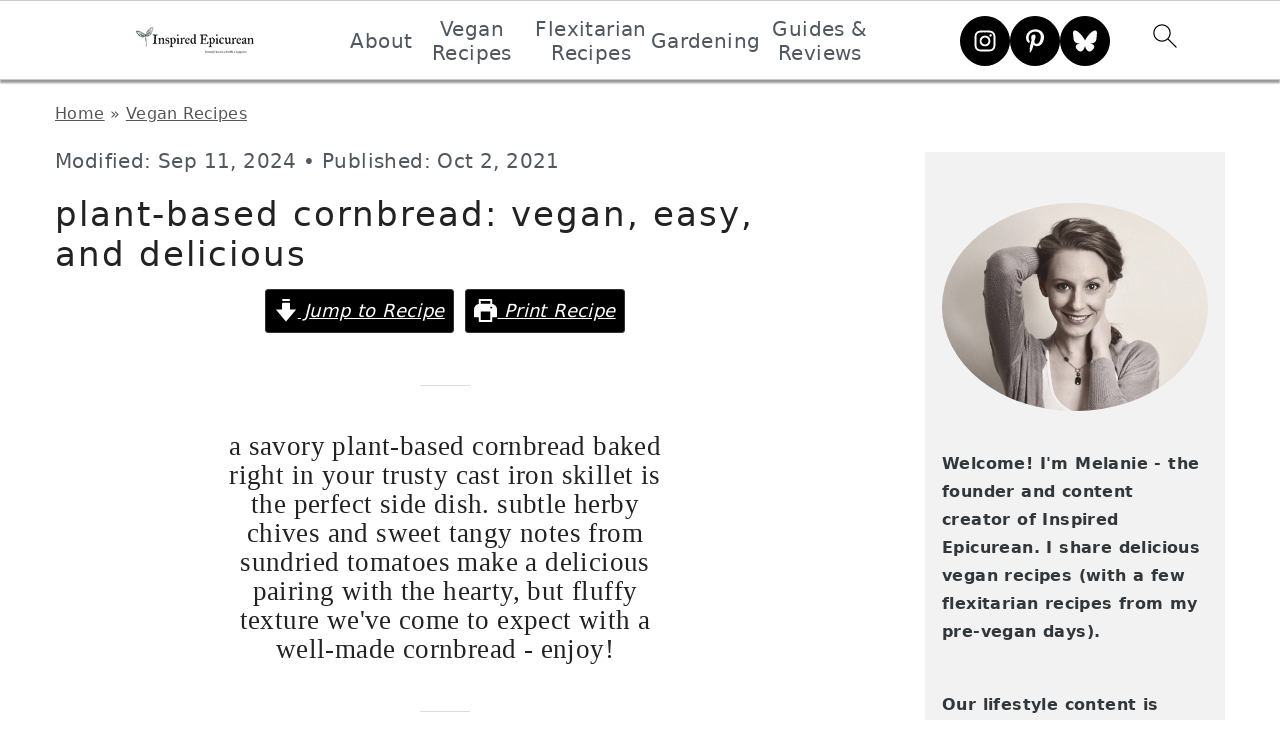

--- FILE ---
content_type: text/html; charset=UTF-8
request_url: https://inspiredepicurean.com/plant-based-cornbread/
body_size: 73707
content:
<!DOCTYPE html>
<html lang="en-US">
<head ><meta charset="UTF-8" /><script>if(navigator.userAgent.match(/MSIE|Internet Explorer/i)||navigator.userAgent.match(/Trident\/7\..*?rv:11/i)){var href=document.location.href;if(!href.match(/[?&]nowprocket/)){if(href.indexOf("?")==-1){if(href.indexOf("#")==-1){document.location.href=href+"?nowprocket=1"}else{document.location.href=href.replace("#","?nowprocket=1#")}}else{if(href.indexOf("#")==-1){document.location.href=href+"&nowprocket=1"}else{document.location.href=href.replace("#","&nowprocket=1#")}}}}</script><script>(()=>{class RocketLazyLoadScripts{constructor(){this.v="2.0.4",this.userEvents=["keydown","keyup","mousedown","mouseup","mousemove","mouseover","mouseout","touchmove","touchstart","touchend","touchcancel","wheel","click","dblclick","input"],this.attributeEvents=["onblur","onclick","oncontextmenu","ondblclick","onfocus","onmousedown","onmouseenter","onmouseleave","onmousemove","onmouseout","onmouseover","onmouseup","onmousewheel","onscroll","onsubmit"]}async t(){this.i(),this.o(),/iP(ad|hone)/.test(navigator.userAgent)&&this.h(),this.u(),this.l(this),this.m(),this.k(this),this.p(this),this._(),await Promise.all([this.R(),this.L()]),this.lastBreath=Date.now(),this.S(this),this.P(),this.D(),this.O(),this.M(),await this.C(this.delayedScripts.normal),await this.C(this.delayedScripts.defer),await this.C(this.delayedScripts.async),await this.T(),await this.F(),await this.j(),await this.A(),window.dispatchEvent(new Event("rocket-allScriptsLoaded")),this.everythingLoaded=!0,this.lastTouchEnd&&await new Promise(t=>setTimeout(t,500-Date.now()+this.lastTouchEnd)),this.I(),this.H(),this.U(),this.W()}i(){this.CSPIssue=sessionStorage.getItem("rocketCSPIssue"),document.addEventListener("securitypolicyviolation",t=>{this.CSPIssue||"script-src-elem"!==t.violatedDirective||"data"!==t.blockedURI||(this.CSPIssue=!0,sessionStorage.setItem("rocketCSPIssue",!0))},{isRocket:!0})}o(){window.addEventListener("pageshow",t=>{this.persisted=t.persisted,this.realWindowLoadedFired=!0},{isRocket:!0}),window.addEventListener("pagehide",()=>{this.onFirstUserAction=null},{isRocket:!0})}h(){let t;function e(e){t=e}window.addEventListener("touchstart",e,{isRocket:!0}),window.addEventListener("touchend",function i(o){o.changedTouches[0]&&t.changedTouches[0]&&Math.abs(o.changedTouches[0].pageX-t.changedTouches[0].pageX)<10&&Math.abs(o.changedTouches[0].pageY-t.changedTouches[0].pageY)<10&&o.timeStamp-t.timeStamp<200&&(window.removeEventListener("touchstart",e,{isRocket:!0}),window.removeEventListener("touchend",i,{isRocket:!0}),"INPUT"===o.target.tagName&&"text"===o.target.type||(o.target.dispatchEvent(new TouchEvent("touchend",{target:o.target,bubbles:!0})),o.target.dispatchEvent(new MouseEvent("mouseover",{target:o.target,bubbles:!0})),o.target.dispatchEvent(new PointerEvent("click",{target:o.target,bubbles:!0,cancelable:!0,detail:1,clientX:o.changedTouches[0].clientX,clientY:o.changedTouches[0].clientY})),event.preventDefault()))},{isRocket:!0})}q(t){this.userActionTriggered||("mousemove"!==t.type||this.firstMousemoveIgnored?"keyup"===t.type||"mouseover"===t.type||"mouseout"===t.type||(this.userActionTriggered=!0,this.onFirstUserAction&&this.onFirstUserAction()):this.firstMousemoveIgnored=!0),"click"===t.type&&t.preventDefault(),t.stopPropagation(),t.stopImmediatePropagation(),"touchstart"===this.lastEvent&&"touchend"===t.type&&(this.lastTouchEnd=Date.now()),"click"===t.type&&(this.lastTouchEnd=0),this.lastEvent=t.type,t.composedPath&&t.composedPath()[0].getRootNode()instanceof ShadowRoot&&(t.rocketTarget=t.composedPath()[0]),this.savedUserEvents.push(t)}u(){this.savedUserEvents=[],this.userEventHandler=this.q.bind(this),this.userEvents.forEach(t=>window.addEventListener(t,this.userEventHandler,{passive:!1,isRocket:!0})),document.addEventListener("visibilitychange",this.userEventHandler,{isRocket:!0})}U(){this.userEvents.forEach(t=>window.removeEventListener(t,this.userEventHandler,{passive:!1,isRocket:!0})),document.removeEventListener("visibilitychange",this.userEventHandler,{isRocket:!0}),this.savedUserEvents.forEach(t=>{(t.rocketTarget||t.target).dispatchEvent(new window[t.constructor.name](t.type,t))})}m(){const t="return false",e=Array.from(this.attributeEvents,t=>"data-rocket-"+t),i="["+this.attributeEvents.join("],[")+"]",o="[data-rocket-"+this.attributeEvents.join("],[data-rocket-")+"]",s=(e,i,o)=>{o&&o!==t&&(e.setAttribute("data-rocket-"+i,o),e["rocket"+i]=new Function("event",o),e.setAttribute(i,t))};new MutationObserver(t=>{for(const n of t)"attributes"===n.type&&(n.attributeName.startsWith("data-rocket-")||this.everythingLoaded?n.attributeName.startsWith("data-rocket-")&&this.everythingLoaded&&this.N(n.target,n.attributeName.substring(12)):s(n.target,n.attributeName,n.target.getAttribute(n.attributeName))),"childList"===n.type&&n.addedNodes.forEach(t=>{if(t.nodeType===Node.ELEMENT_NODE)if(this.everythingLoaded)for(const i of[t,...t.querySelectorAll(o)])for(const t of i.getAttributeNames())e.includes(t)&&this.N(i,t.substring(12));else for(const e of[t,...t.querySelectorAll(i)])for(const t of e.getAttributeNames())this.attributeEvents.includes(t)&&s(e,t,e.getAttribute(t))})}).observe(document,{subtree:!0,childList:!0,attributeFilter:[...this.attributeEvents,...e]})}I(){this.attributeEvents.forEach(t=>{document.querySelectorAll("[data-rocket-"+t+"]").forEach(e=>{this.N(e,t)})})}N(t,e){const i=t.getAttribute("data-rocket-"+e);i&&(t.setAttribute(e,i),t.removeAttribute("data-rocket-"+e))}k(t){Object.defineProperty(HTMLElement.prototype,"onclick",{get(){return this.rocketonclick||null},set(e){this.rocketonclick=e,this.setAttribute(t.everythingLoaded?"onclick":"data-rocket-onclick","this.rocketonclick(event)")}})}S(t){function e(e,i){let o=e[i];e[i]=null,Object.defineProperty(e,i,{get:()=>o,set(s){t.everythingLoaded?o=s:e["rocket"+i]=o=s}})}e(document,"onreadystatechange"),e(window,"onload"),e(window,"onpageshow");try{Object.defineProperty(document,"readyState",{get:()=>t.rocketReadyState,set(e){t.rocketReadyState=e},configurable:!0}),document.readyState="loading"}catch(t){console.log("WPRocket DJE readyState conflict, bypassing")}}l(t){this.originalAddEventListener=EventTarget.prototype.addEventListener,this.originalRemoveEventListener=EventTarget.prototype.removeEventListener,this.savedEventListeners=[],EventTarget.prototype.addEventListener=function(e,i,o){o&&o.isRocket||!t.B(e,this)&&!t.userEvents.includes(e)||t.B(e,this)&&!t.userActionTriggered||e.startsWith("rocket-")||t.everythingLoaded?t.originalAddEventListener.call(this,e,i,o):(t.savedEventListeners.push({target:this,remove:!1,type:e,func:i,options:o}),"mouseenter"!==e&&"mouseleave"!==e||t.originalAddEventListener.call(this,e,t.savedUserEvents.push,o))},EventTarget.prototype.removeEventListener=function(e,i,o){o&&o.isRocket||!t.B(e,this)&&!t.userEvents.includes(e)||t.B(e,this)&&!t.userActionTriggered||e.startsWith("rocket-")||t.everythingLoaded?t.originalRemoveEventListener.call(this,e,i,o):t.savedEventListeners.push({target:this,remove:!0,type:e,func:i,options:o})}}J(t,e){this.savedEventListeners=this.savedEventListeners.filter(i=>{let o=i.type,s=i.target||window;return e!==o||t!==s||(this.B(o,s)&&(i.type="rocket-"+o),this.$(i),!1)})}H(){EventTarget.prototype.addEventListener=this.originalAddEventListener,EventTarget.prototype.removeEventListener=this.originalRemoveEventListener,this.savedEventListeners.forEach(t=>this.$(t))}$(t){t.remove?this.originalRemoveEventListener.call(t.target,t.type,t.func,t.options):this.originalAddEventListener.call(t.target,t.type,t.func,t.options)}p(t){let e;function i(e){return t.everythingLoaded?e:e.split(" ").map(t=>"load"===t||t.startsWith("load.")?"rocket-jquery-load":t).join(" ")}function o(o){function s(e){const s=o.fn[e];o.fn[e]=o.fn.init.prototype[e]=function(){return this[0]===window&&t.userActionTriggered&&("string"==typeof arguments[0]||arguments[0]instanceof String?arguments[0]=i(arguments[0]):"object"==typeof arguments[0]&&Object.keys(arguments[0]).forEach(t=>{const e=arguments[0][t];delete arguments[0][t],arguments[0][i(t)]=e})),s.apply(this,arguments),this}}if(o&&o.fn&&!t.allJQueries.includes(o)){const e={DOMContentLoaded:[],"rocket-DOMContentLoaded":[]};for(const t in e)document.addEventListener(t,()=>{e[t].forEach(t=>t())},{isRocket:!0});o.fn.ready=o.fn.init.prototype.ready=function(i){function s(){parseInt(o.fn.jquery)>2?setTimeout(()=>i.bind(document)(o)):i.bind(document)(o)}return"function"==typeof i&&(t.realDomReadyFired?!t.userActionTriggered||t.fauxDomReadyFired?s():e["rocket-DOMContentLoaded"].push(s):e.DOMContentLoaded.push(s)),o([])},s("on"),s("one"),s("off"),t.allJQueries.push(o)}e=o}t.allJQueries=[],o(window.jQuery),Object.defineProperty(window,"jQuery",{get:()=>e,set(t){o(t)}})}P(){const t=new Map;document.write=document.writeln=function(e){const i=document.currentScript,o=document.createRange(),s=i.parentElement;let n=t.get(i);void 0===n&&(n=i.nextSibling,t.set(i,n));const c=document.createDocumentFragment();o.setStart(c,0),c.appendChild(o.createContextualFragment(e)),s.insertBefore(c,n)}}async R(){return new Promise(t=>{this.userActionTriggered?t():this.onFirstUserAction=t})}async L(){return new Promise(t=>{document.addEventListener("DOMContentLoaded",()=>{this.realDomReadyFired=!0,t()},{isRocket:!0})})}async j(){return this.realWindowLoadedFired?Promise.resolve():new Promise(t=>{window.addEventListener("load",t,{isRocket:!0})})}M(){this.pendingScripts=[];this.scriptsMutationObserver=new MutationObserver(t=>{for(const e of t)e.addedNodes.forEach(t=>{"SCRIPT"!==t.tagName||t.noModule||t.isWPRocket||this.pendingScripts.push({script:t,promise:new Promise(e=>{const i=()=>{const i=this.pendingScripts.findIndex(e=>e.script===t);i>=0&&this.pendingScripts.splice(i,1),e()};t.addEventListener("load",i,{isRocket:!0}),t.addEventListener("error",i,{isRocket:!0}),setTimeout(i,1e3)})})})}),this.scriptsMutationObserver.observe(document,{childList:!0,subtree:!0})}async F(){await this.X(),this.pendingScripts.length?(await this.pendingScripts[0].promise,await this.F()):this.scriptsMutationObserver.disconnect()}D(){this.delayedScripts={normal:[],async:[],defer:[]},document.querySelectorAll("script[type$=rocketlazyloadscript]").forEach(t=>{t.hasAttribute("data-rocket-src")?t.hasAttribute("async")&&!1!==t.async?this.delayedScripts.async.push(t):t.hasAttribute("defer")&&!1!==t.defer||"module"===t.getAttribute("data-rocket-type")?this.delayedScripts.defer.push(t):this.delayedScripts.normal.push(t):this.delayedScripts.normal.push(t)})}async _(){await this.L();let t=[];document.querySelectorAll("script[type$=rocketlazyloadscript][data-rocket-src]").forEach(e=>{let i=e.getAttribute("data-rocket-src");if(i&&!i.startsWith("data:")){i.startsWith("//")&&(i=location.protocol+i);try{const o=new URL(i).origin;o!==location.origin&&t.push({src:o,crossOrigin:e.crossOrigin||"module"===e.getAttribute("data-rocket-type")})}catch(t){}}}),t=[...new Map(t.map(t=>[JSON.stringify(t),t])).values()],this.Y(t,"preconnect")}async G(t){if(await this.K(),!0!==t.noModule||!("noModule"in HTMLScriptElement.prototype))return new Promise(e=>{let i;function o(){(i||t).setAttribute("data-rocket-status","executed"),e()}try{if(navigator.userAgent.includes("Firefox/")||""===navigator.vendor||this.CSPIssue)i=document.createElement("script"),[...t.attributes].forEach(t=>{let e=t.nodeName;"type"!==e&&("data-rocket-type"===e&&(e="type"),"data-rocket-src"===e&&(e="src"),i.setAttribute(e,t.nodeValue))}),t.text&&(i.text=t.text),t.nonce&&(i.nonce=t.nonce),i.hasAttribute("src")?(i.addEventListener("load",o,{isRocket:!0}),i.addEventListener("error",()=>{i.setAttribute("data-rocket-status","failed-network"),e()},{isRocket:!0}),setTimeout(()=>{i.isConnected||e()},1)):(i.text=t.text,o()),i.isWPRocket=!0,t.parentNode.replaceChild(i,t);else{const i=t.getAttribute("data-rocket-type"),s=t.getAttribute("data-rocket-src");i?(t.type=i,t.removeAttribute("data-rocket-type")):t.removeAttribute("type"),t.addEventListener("load",o,{isRocket:!0}),t.addEventListener("error",i=>{this.CSPIssue&&i.target.src.startsWith("data:")?(console.log("WPRocket: CSP fallback activated"),t.removeAttribute("src"),this.G(t).then(e)):(t.setAttribute("data-rocket-status","failed-network"),e())},{isRocket:!0}),s?(t.fetchPriority="high",t.removeAttribute("data-rocket-src"),t.src=s):t.src="data:text/javascript;base64,"+window.btoa(unescape(encodeURIComponent(t.text)))}}catch(i){t.setAttribute("data-rocket-status","failed-transform"),e()}});t.setAttribute("data-rocket-status","skipped")}async C(t){const e=t.shift();return e?(e.isConnected&&await this.G(e),this.C(t)):Promise.resolve()}O(){this.Y([...this.delayedScripts.normal,...this.delayedScripts.defer,...this.delayedScripts.async],"preload")}Y(t,e){this.trash=this.trash||[];let i=!0;var o=document.createDocumentFragment();t.forEach(t=>{const s=t.getAttribute&&t.getAttribute("data-rocket-src")||t.src;if(s&&!s.startsWith("data:")){const n=document.createElement("link");n.href=s,n.rel=e,"preconnect"!==e&&(n.as="script",n.fetchPriority=i?"high":"low"),t.getAttribute&&"module"===t.getAttribute("data-rocket-type")&&(n.crossOrigin=!0),t.crossOrigin&&(n.crossOrigin=t.crossOrigin),t.integrity&&(n.integrity=t.integrity),t.nonce&&(n.nonce=t.nonce),o.appendChild(n),this.trash.push(n),i=!1}}),document.head.appendChild(o)}W(){this.trash.forEach(t=>t.remove())}async T(){try{document.readyState="interactive"}catch(t){}this.fauxDomReadyFired=!0;try{await this.K(),this.J(document,"readystatechange"),document.dispatchEvent(new Event("rocket-readystatechange")),await this.K(),document.rocketonreadystatechange&&document.rocketonreadystatechange(),await this.K(),this.J(document,"DOMContentLoaded"),document.dispatchEvent(new Event("rocket-DOMContentLoaded")),await this.K(),this.J(window,"DOMContentLoaded"),window.dispatchEvent(new Event("rocket-DOMContentLoaded"))}catch(t){console.error(t)}}async A(){try{document.readyState="complete"}catch(t){}try{await this.K(),this.J(document,"readystatechange"),document.dispatchEvent(new Event("rocket-readystatechange")),await this.K(),document.rocketonreadystatechange&&document.rocketonreadystatechange(),await this.K(),this.J(window,"load"),window.dispatchEvent(new Event("rocket-load")),await this.K(),window.rocketonload&&window.rocketonload(),await this.K(),this.allJQueries.forEach(t=>t(window).trigger("rocket-jquery-load")),await this.K(),this.J(window,"pageshow");const t=new Event("rocket-pageshow");t.persisted=this.persisted,window.dispatchEvent(t),await this.K(),window.rocketonpageshow&&window.rocketonpageshow({persisted:this.persisted})}catch(t){console.error(t)}}async K(){Date.now()-this.lastBreath>45&&(await this.X(),this.lastBreath=Date.now())}async X(){return document.hidden?new Promise(t=>setTimeout(t)):new Promise(t=>requestAnimationFrame(t))}B(t,e){return e===document&&"readystatechange"===t||(e===document&&"DOMContentLoaded"===t||(e===window&&"DOMContentLoaded"===t||(e===window&&"load"===t||e===window&&"pageshow"===t)))}static run(){(new RocketLazyLoadScripts).t()}}RocketLazyLoadScripts.run()})();</script>

<meta name="viewport" content="width=device-width, initial-scale=1" />
<meta name='robots' content='index, follow, max-image-preview:large, max-snippet:-1, max-video-preview:-1' />
	<style></style>
	
	<!-- This site is optimized with the Yoast SEO plugin v26.4 - https://yoast.com/wordpress/plugins/seo/ -->
	<title>Plant-Based Cornbread: Vegan, Easy, and Delicious - Inspired Epicurean</title>
<link crossorigin data-rocket-preload as="font" href="https://use.fontawesome.com/releases/v6.1.1/webfonts/fa-brands-400.woff2" rel="preload">
<link crossorigin data-rocket-preload as="font" href="https://use.fontawesome.com/releases/v6.1.1/webfonts/fa-solid-900.woff2" rel="preload">
<style id="wpr-usedcss">img:is([sizes=auto i],[sizes^="auto," i]){contain-intrinsic-size:3000px 1500px}.wpautoterms-footer{background-color:#fff;text-align:center}.wpautoterms-footer a{color:#000;font-family:Arial,sans-serif;font-size:14px}.wpautoterms-footer .separator{color:#ccc;font-family:Arial,sans-serif;font-size:14px}html{line-height:1.15;-webkit-text-size-adjust:100%;-ms-text-size-adjust:100%}body{margin:0}article,aside,footer,header,nav,section{display:block}h1{font-size:2em;margin:.67em 0}figure,main{display:block}figure{margin:20px 0}a{background-color:transparent;-webkit-text-decoration-skip:objects}b,strong{font-weight:inherit}b,strong{font-weight:bolder}code{font-family:monospace,monospace;font-size:1em;white-space:pre-line;box-shadow:1px 1px 3px #cccCCCC;padding:17px;margin:17px 0}small{font-size:80%}video{display:inline-block}img{border-style:none}svg:not(:root){overflow:hidden}button,input,optgroup,select,textarea{font-family:sans-serif;font-size:100%;line-height:1.15;margin:0}button,input{overflow:visible}button,select{text-transform:none}[type=submit],button,html [type=button]{-webkit-appearance:button}[type=button]::-moz-focus-inner,[type=submit]::-moz-focus-inner,button::-moz-focus-inner{border-style:none;padding:0}[type=button]:-moz-focusring,[type=submit]:-moz-focusring,button:-moz-focusring{outline:ButtonText dotted 1px}fieldset{padding:.35em .75em .625em}legend{-moz-box-sizing:border-box;-webkit-box-sizing:border-box;box-sizing:border-box;color:inherit;display:table;max-width:100%;padding:0;white-space:normal}progress{display:inline-block;vertical-align:baseline}textarea{overflow:auto}[type=checkbox],[type=radio]{-moz-box-sizing:border-box;-webkit-box-sizing:border-box;box-sizing:border-box;padding:0}[type=number]::-webkit-inner-spin-button,[type=number]::-webkit-outer-spin-button{height:auto}[type=search]{outline-offset:-2px;-webkit-appearance:textfield}[type=search]::-webkit-search-cancel-button,[type=search]::-webkit-search-decoration{-webkit-appearance:none}::-webkit-file-upload-button{font:inherit;-webkit-appearance:button}details{display:block}template{display:none}[hidden]{display:none}*,input[type=search]{-moz-box-sizing:border-box;-webkit-box-sizing:border-box;box-sizing:border-box}.clear:after,.comment-respond:after,.entry-content:after,.entry:after,.footer-widgets:after,.nav-primary:after,.site-container:after,.site-footer:after,.site-header:after,.site-inner:after,.widget-area:after,.widget:after,.wrap:after{clear:both;content:" ";display:table}.clear{clear:both;margin-bottom:30px}body,html{overflow-x:hidden}body{background:#fff;color:#50575f;font-family:"Source Sans Pro",sans-serif;font-size:100%;font-weight:300;letter-spacing:.02em;line-height:1.8}a,button,input:focus,input[type=button],input[type=submit],textarea:focus{-webkit-transition:.1s ease-in-out;transition:all .1s ease-in-out}::-moz-selection{background:#111;color:#fff}::selection{background:#111;color:#fff}a{color:#555}a:hover{color:#222}.entry-content a,.sidebar a,.site-title a{color:#333;outline:0;text-decoration:underline}.entry-content a:hover,.sidebar a:hover,.site-title a:hover{color:#555}.header-image .site-title a{border-bottom:0}a:focus img,a:hover img{opacity:.9;-webkit-transition:opacity .2s ease-in-out;transition:opacity .2s ease-in-out}p{margin:5px 0 15px;padding:0}strong{font-weight:600}ol,ul{margin:0;padding:0}blockquote{color:#222;font-family:"IM Fell Double Pica",serif;font-size:27px;font-weight:300;line-height:1.1;padding:0 15%;text-align:center;text-transform:lowercase}blockquote:after,blockquote:before{background:#ddd;content:"";display:block;height:1px;margin:10% auto;width:50px}blockquote em{color:#666;font-family:NeueHaasUnicaPro-Light,serif;font-size:17px}h1,h2,h3,h4{color:#222;font-family:"IM Fell Double Pica",serif;font-weight:400;letter-spacing:2px;line-height:1.4;margin:10px 0 16px;padding:0;text-transform:lowercase}h1{font-size:37px}h2{font-size:31px}h3{font-size:27px}h4{font-size:17px}embed,iframe,img,object,video{max-width:100%}img{height:auto}input,select,textarea{border:1px solid #eee;-webkit-box-shadow:0 0 0 #fff;-webkit-box-shadow:0 0 0 #fff;box-shadow:0 0 0 #fff;color:#999;font-weight:300;letter-spacing:.5px;padding:17px;width:100%}input:focus,textarea:focus{outline:0}::-moz-placeholder{color:#000}::-webkit-input-placeholder{color:#000}.button,button,input[type=button],input[type=submit]{background:0 0;border:1px solid #222;-webkit-border-radius:3px;border-radius:3px;-webkit-box-shadow:none;box-shadow:none;color:#222;cursor:pointer;font-style:normal;font-weight:400;letter-spacing:2px;padding:15px 20px;text-transform:uppercase;width:auto}a.button{text-decoration:none!important}.button:focus,.button:hover,button:focus,button:hover,input:focus[type=button],input:focus[type=submit],input:hover[type=button],input:hover[type=submit]{background:#222;color:#fff}input[type=search]::-webkit-search-cancel-button,input[type=search]::-webkit-search-results-button{display:none}.site-container{margin:0 auto}.content-sidebar-wrap,.wrap{margin:0 auto;max-width:1170px}.site-inner{margin-top:40px;padding:15px 0}.content{float:right;width:66.66666667%}.content-sidebar .content{float:left}.sidebar-primary{float:right;width:300px}.first{clear:both;margin-left:0}.avatar{-webkit-border-radius:50%;border-radius:50%;float:left}.comment .avatar{margin:0 20px 30px 0}.entry-comments .avatar{height:60px;width:60px}#breadcrumbs,.breadcrumb{margin-bottom:10px}.search-form{border:1px solid #eee;overflow:hidden}.search-form input{border:0;clear:none;display:inline;float:left;margin-bottom:0;padding:14px 20px}.search-form input[type=search]{width:77%}.search-form input[type=submit]{background:0 0;border:none;color:#555;float:right;font-family:FontAwesome;font-size:11px;padding:17px;vertical-align:middle;width:auto}.search-form input:hover[type=submit]{color:#222}.aligncenter,.aligncenter img{display:block;margin:0 auto 22px}.single .wp-post-image{display:block;margin:0 auto 40px}.sidebar .entry-title{font-size:17px;font-weight:300}.entry-title a,h1.entry-title{border:0;color:#222;font-style:normal;text-decoration:none;line-height:1.2;margin-bottom:15px}.entry-title a:hover,.sidebar .widgettitle a:hover{color:#555}.widgettitle{color:#222;font-family:"Source Sans Pro",sans-serif;font-size:11px;margin:0 0 10px;text-transform:uppercase}.sidebar .widgettitle a{border:none}.screen-reader-shortcut,.screen-reader-text,.screen-reader-text span{background:#fff;border:0;clip:rect(0,0,0,0);color:#50575f;height:1px;overflow:hidden;position:absolute!important;width:1px}.genesis-nav-menu .search input[type=submit]:focus,.screen-reader-shortcut:focus,.screen-reader-text:focus{-webkit-box-shadow:0 0 2px 2px rgba(0,0,0,.6);box-shadow:none;clip:auto!important;color:#222;display:block;font-size:1em;font-weight:700;height:auto;padding:15px 23px 14px;text-decoration:none;width:auto;z-index:100000}.genesis-skip-link li{height:0;list-style:none;width:0}.enews-widget{background:#fafafa;padding:37px;text-align:center}.enews-widget .enews{margin:0 auto;max-width:470px}.enews-widget .enews:before{color:#222;content:"\f097";display:block;font-family:FontAwesome;font-size:27px;-moz-osx-font-smoothing:grayscale;-webkit-font-smoothing:antialiased;height:27px;margin-bottom:37px}.enews-widget .widgettitle{color:#222;font-size:17px}.enews-widget p{font-style:italic;margin-bottom:37px}.enews-widget input{border:0;-webkit-border-radius:3px;border-radius:3px;clear:both;display:block;float:none;margin:0 auto 7px}.enews-widget input[type=submit]{clear:both;float:right}.enews-widget input:before[type=submit]{content:"\f345";display:inline-block;font-family:dashicons;font-size:17px;height:17px}.content a.count,.content a.count:hover,.content a.share,.content a.share:hover{border:none}.site-header{background-color:#fff}.title-area{display:inline-block;font-weight:400;margin:0;padding:20px 0;text-align:center;width:300px}.header-image .title-area{padding:0}.site-title{font-size:47px;font-weight:300;letter-spacing:4px;line-height:1.4;margin:0;text-transform:lowercase}.site-title a{color:#222;font-family:"IM Fell Double Pica",serif;font-style:normal;min-height:50px}.site-title a:focus,.site-title a:hover{color:#50575f}.header-full-width .site-title,.header-full-width .title-area{width:100%}.header-image .site-title a{width:100%}.site-header .widget-area,.site-header .widget-area .genesis-nav-menu{float:right;padding:27px 0 22px;text-align:right;width:730px}.header-image .site-header .widget-area{padding:20px 0}.site-header .search-form{float:right;margin-top:22px;width:300px}.genesis-nav-menu{background:#fff;clear:both;padding:0;text-align:center;width:100%}.genesis-nav-menu .menu-item{display:inline-block;font-weight:400;letter-spacing:2px;line-height:1;margin:0;padding:0;text-align:left;min-height:52px}.genesis-nav-menu a{border:0;color:#50575f;display:block;font-style:normal;margin:11px;padding:7px 11px;position:relative;text-decoration:none;text-transform:uppercase}.genesis-nav-menu a:focus,.genesis-nav-menu a:hover{background:#f5f5f5}.genesis-nav-menu .menu-item:focus,.genesis-nav-menu .menu-item:hover{position:static}.genesis-nav-menu>.first>a{padding-left:0}.genesis-nav-menu>.last>a{padding-right:0}.genesis-nav-menu>.right{color:#fff;float:right;list-style-type:none;padding:30px 0}.genesis-nav-menu>.right>a{display:inline;padding:0}.genesis-nav-menu>.search{padding:10px 0 0}.sidebar .menu-item a{text-decoration:none}.genesis-nav-menu #feast-search{vertical-align:middle;margin:0;padding:0}.nav-primary{border-bottom:1px solid #eee;border-top:1px solid #eee;display:block;margin:0;width:100%}.nav-primary .wrap{max-width:100%}.entry-content a{border:0;display:inline;font-style:italic;font-weight:400;-webkit-transition:none;transition:none}.entry-content a:hover{background:#f5f5f5;border:0;color:#222}.entry-content ol,.entry-content p,.entry-content ul{margin-bottom:30px}.entry-content ol li,.entry-content ul li{margin-left:20px}.entry-content ol li{list-style-type:decimal}.entry-content ul li{list-style-type:disc}.entry-content ol ol,.entry-content ul ul{margin-bottom:20px}.comment-respond,.entry-comments{border-top:1px solid #ddd;padding:20px 0}.comment-respond,.entry-comments{margin-bottom:20px}.comment-respond h3,.entry-comments h3{color:#50575f;font-size:16px;letter-spacing:1.5px;text-transform:lowercase}.entry-comments .comment-author{margin:0}.comment-respond input[type=email],.comment-respond input[type=text],.comment-respond input[type=url]{width:50%}.comment-respond label{display:block;margin-right:12px}.comment-list li{list-style-type:none;margin-top:22px;padding:32px}.comment-list li li{margin-right:-32px}li.comment{border-top:1px solid #eee}.comment .avatar{display:inline;float:left;margin:0 16px 22px 0}.comment-meta a{color:#50575f}.comment-time,.comment-time a{color:#aaa;font-size:11px}.comment-reply a{padding:2px 5px}.comment-reply a:focus,.comment-reply a:hover{background:#eee}.comment-content{overflow-wrap:break-word}.sidebar p:last-child,.sidebar ul{margin:0}.sidebar ul>li:last-child{margin-bottom:0}.sidebar .widget{margin-bottom:37px}.footer-widgets{background:#fafafa;margin-top:150px}.footer-widgets:before{background:#fafafa;content:"";display:block;height:170px;margin-top:-85px;position:absolute;right:0;left:0;-ms-transform:skewY(1.5deg);-webkit-transform:skewY(1.5deg);transform:skewY(1.5deg);-ms-transform-origin:100% 0;-webkit-transform-origin:100% 0;transform-origin:100% 0;width:100%;z-index:-1}.footer-widgets .wrap{margin:0 auto;max-width:1170px;width:100%}.footer-widgets-1{border-bottom:1px solid #fff;clear:both;margin-bottom:77px;padding:17px 0 7px;width:100%}.footer-widgets .widget{margin-bottom:10px}.footer-widgets li{list-style-type:none;margin-bottom:6px;word-wrap:break-word}.footer-widgets img{margin:0}.footer-widgets ul{margin:0;padding:0}.footer-widgets a{border:0;color:#555}.footer-widgets a:hover{color:#222}.footer-widgets .widgettitle{color:#222}.footer-widgets-1 .widget{float:left;margin:37px 0 0;padding:0}.footer-widgets-1 .enews-widget{background:0 0;float:left;margin:0 5% 0 0;padding:0}.footer-widgets-1 .enews-widget .enews:before{content:"";height:0}.footer-widgets-1 .enews-widget .widgettitle{float:left;font-size:17px;margin:5px 17px 0 0}.footer-widgets-1 .enews-widget form{float:right}.footer-widgets-1 .enews-widget input{-webkit-border-radius:3px 0 0 3px;border-radius:3px 0 0 3px;clear:none;display:inline;padding:7px;width:270px}.footer-widgets-1 .enews-widget input[type=submit]{background:#fff;-webkit-border-radius:0 3px 3px 0;border-radius:0 3px 3px 0;color:#222;width:auto}.site-footer{background:#fafafa;letter-spacing:2px;padding:75px 0;text-align:left;text-transform:uppercase}.site-footer .wrap{max-width:1170px}.site-footer a{color:#50575f;font-style:normal;text-decoration:none}.site-footer p{margin:0}@media only screen and (-webkit-min-device-pixel-ratio:1.5),only screen and (-moz-min-device-pixel-ratio:1.5),only screen and (-o-min-device-pixel-ratio:3/2),only screen and (min-device-pixel-ratio:1.5){.header-image .site-header{-webkit-background-size:contain!important;background-size:contain!important}}@media only screen and (max-width:1220px){.content-sidebar-wrap,.wrap{max-width:960px;overflow:hidden}.site-inner{margin:20px auto}.content,.site-header .widget-area{width:620px}.genesis-nav-menu a,.genesis-nav-menu>.first>a,.genesis-nav-menu>.last>a{padding:16px}.sidebar-primary{width:300px}.footer-widgets .wrap{padding:0 5%}.site-footer{text-align:center}}@media only screen and (max-width:1023px){.content,.sidebar-primary,.site-inner,.title-area,.wrap{width:100%}.site-title{margin-top:20px}.header-image .site-header .wrap{background-position:center top}.site-header .widget-area,.site-header .widget-area .genesis-nav-menu{float:none;padding:10px 0;text-align:center;width:100%}.header-image .site-header .widget-area{padding:0}.site-header .widget-area p{margin:0}.content-sidebar-wrap,.site-header .wrap{padding-left:5%;padding-right:5%}.comment-respond,.entry,.entry-comments,.sidebar .widget{padding:20px 0}.genesis-nav-menu li,.site-header .search-form,.site-header ul.genesis-nav-menu{float:none}.genesis-nav-menu,.site-header .search-form,.site-header .title-area,.site-title{text-align:center}.site-header .search-form{margin:16px auto}.genesis-nav-menu li.right{display:none}.footer-widgets{padding:20px 5% 16px}}@media only screen and (max-width:940px){.nav-primary{display:none;position:relative}.genesis-nav-menu{border:none}.genesis-nav-menu .menu-item{border-bottom:1px solid #9d9d9d;display:block;position:relative;text-align:left}.genesis-nav-menu .menu-item:focus,.genesis-nav-menu .menu-item:hover{position:relative}nav#breadcrumbs{display:block}}@media only screen and (max-width:767px){.first{clear:none;margin-left:2.564102564102564%;width:48.717948717948715%}.product.first{clear:both;margin-left:0;width:100%}.odd{clear:both;margin-left:0}}@media only screen and (max-width:420px){.sidebar .enews{padding:37px 37px 0}.footer-widgets-1 .widget{float:none;margin:0 auto;padding:5%;text-align:center}.footer-widgets-1 .enews-widget .widgettitle{float:none;margin:0 auto 17px}}@media only screen and (min-width:1023px){.sidebar-primary{font-size:.8em}#breadcrumbs,.breadcrumb{font-size:.8em}}:where(.wp-block-button__link){border-radius:9999px;box-shadow:none;padding:calc(.667em + 2px) calc(1.333em + 2px);text-decoration:none}:root :where(.wp-block-button .wp-block-button__link.is-style-outline),:root :where(.wp-block-button.is-style-outline>.wp-block-button__link){border:2px solid;padding:.667em 1.333em}:root :where(.wp-block-button .wp-block-button__link.is-style-outline:not(.has-text-color)),:root :where(.wp-block-button.is-style-outline>.wp-block-button__link:not(.has-text-color)){color:currentColor}:root :where(.wp-block-button .wp-block-button__link.is-style-outline:not(.has-background)),:root :where(.wp-block-button.is-style-outline>.wp-block-button__link:not(.has-background)){background-color:initial;background-image:none}:where(.wp-block-calendar table:not(.has-background) th){background:#ddd}.wp-block-columns{align-items:normal!important;box-sizing:border-box;display:flex;flex-wrap:wrap!important}@media (min-width:782px){.wp-block-columns{flex-wrap:nowrap!important}}@media (max-width:781px){.wp-block-columns:not(.is-not-stacked-on-mobile)>.wp-block-column{flex-basis:100%!important}}@media (min-width:782px){.wp-block-columns:not(.is-not-stacked-on-mobile)>.wp-block-column{flex-basis:0;flex-grow:1}.wp-block-columns:not(.is-not-stacked-on-mobile)>.wp-block-column[style*=flex-basis]{flex-grow:0}}:where(.wp-block-columns){margin-bottom:1.75em}:where(.wp-block-columns.has-background){padding:1.25em 2.375em}.wp-block-column{flex-grow:1;min-width:0;overflow-wrap:break-word;word-break:break-word}:where(.wp-block-post-comments input[type=submit]){border:none}:where(.wp-block-cover-image:not(.has-text-color)),:where(.wp-block-cover:not(.has-text-color)){color:#fff}:where(.wp-block-cover-image.is-light:not(.has-text-color)),:where(.wp-block-cover.is-light:not(.has-text-color)){color:#000}:root :where(.wp-block-cover h1:not(.has-text-color)),:root :where(.wp-block-cover h2:not(.has-text-color)),:root :where(.wp-block-cover h3:not(.has-text-color)),:root :where(.wp-block-cover h4:not(.has-text-color)),:root :where(.wp-block-cover h5:not(.has-text-color)),:root :where(.wp-block-cover h6:not(.has-text-color)),:root :where(.wp-block-cover p:not(.has-text-color)){color:inherit}:where(.wp-block-file){margin-bottom:1.5em}:where(.wp-block-file__button){border-radius:2em;display:inline-block;padding:.5em 1em}:where(.wp-block-file__button):is(a):active,:where(.wp-block-file__button):is(a):focus,:where(.wp-block-file__button):is(a):hover,:where(.wp-block-file__button):is(a):visited{box-shadow:none;color:#fff;opacity:.85;text-decoration:none}.wp-block-group{box-sizing:border-box}:where(.wp-block-group.wp-block-group-is-layout-constrained){position:relative}.wp-block-image>a,.wp-block-image>figure>a{display:inline-block}.wp-block-image img{box-sizing:border-box;height:auto;max-width:100%;vertical-align:bottom}@media not (prefers-reduced-motion){.wp-block-image img.hide{visibility:hidden}.wp-block-image img.show{animation:.4s show-content-image}}.wp-block-image[style*=border-radius] img,.wp-block-image[style*=border-radius]>a{border-radius:inherit}.wp-block-image.aligncenter{text-align:center}.wp-block-image .aligncenter,.wp-block-image.aligncenter{display:table}.wp-block-image .aligncenter{margin-left:auto;margin-right:auto}.wp-block-image :where(figcaption){margin-bottom:1em;margin-top:.5em}:root :where(.wp-block-image.is-style-rounded img,.wp-block-image .is-style-rounded img){border-radius:9999px}.wp-block-image figure{margin:0}@keyframes show-content-image{0%{visibility:hidden}99%{visibility:hidden}to{visibility:visible}}:where(.wp-block-latest-comments:not([style*=line-height] .wp-block-latest-comments__comment)){line-height:1.1}:where(.wp-block-latest-comments:not([style*=line-height] .wp-block-latest-comments__comment-excerpt p)){line-height:1.8}:root :where(.wp-block-latest-posts.is-grid){padding:0}:root :where(.wp-block-latest-posts.wp-block-latest-posts__list){padding-left:0}ol,ul{box-sizing:border-box}:root :where(.wp-block-list.has-background){padding:1.25em 2.375em}:where(.wp-block-navigation.has-background .wp-block-navigation-item a:not(.wp-element-button)),:where(.wp-block-navigation.has-background .wp-block-navigation-submenu a:not(.wp-element-button)){padding:.5em 1em}:where(.wp-block-navigation .wp-block-navigation__submenu-container .wp-block-navigation-item a:not(.wp-element-button)),:where(.wp-block-navigation .wp-block-navigation__submenu-container .wp-block-navigation-submenu a:not(.wp-element-button)),:where(.wp-block-navigation .wp-block-navigation__submenu-container .wp-block-navigation-submenu button.wp-block-navigation-item__content),:where(.wp-block-navigation .wp-block-navigation__submenu-container .wp-block-pages-list__item button.wp-block-navigation-item__content){padding:.5em 1em}:root :where(p.has-background){padding:1.25em 2.375em}:where(p.has-text-color:not(.has-link-color)) a{color:inherit}:where(.wp-block-post-comments-form) input:not([type=submit]),:where(.wp-block-post-comments-form) textarea{border:1px solid #949494;font-family:inherit;font-size:1em}:where(.wp-block-post-comments-form) input:where(:not([type=submit]):not([type=checkbox])),:where(.wp-block-post-comments-form) textarea{padding:calc(.667em + 2px)}:where(.wp-block-post-excerpt){box-sizing:border-box;margin-bottom:var(--wp--style--block-gap);margin-top:var(--wp--style--block-gap)}:where(.wp-block-preformatted.has-background){padding:1.25em 2.375em}.wp-block-quote{box-sizing:border-box}.wp-block-quote{overflow-wrap:break-word}:where(.wp-block-search__button){border:1px solid #ccc;padding:6px 10px}:where(.wp-block-search__input){font-family:inherit;font-size:inherit;font-style:inherit;font-weight:inherit;letter-spacing:inherit;line-height:inherit;text-transform:inherit}:where(.wp-block-search__button-inside .wp-block-search__inside-wrapper){border:1px solid #949494;box-sizing:border-box;padding:4px}:where(.wp-block-search__button-inside .wp-block-search__inside-wrapper) .wp-block-search__input{border:none;border-radius:0;padding:0 4px}:where(.wp-block-search__button-inside .wp-block-search__inside-wrapper) .wp-block-search__input:focus{outline:0}:where(.wp-block-search__button-inside .wp-block-search__inside-wrapper) :where(.wp-block-search__button){padding:4px 8px}:root :where(.wp-block-separator.is-style-dots){height:auto;line-height:1;text-align:center}:root :where(.wp-block-separator.is-style-dots):before{color:currentColor;content:"···";font-family:serif;font-size:1.5em;letter-spacing:2em;padding-left:2em}:root :where(.wp-block-site-logo.is-style-rounded){border-radius:9999px}:where(.wp-block-social-links:not(.is-style-logos-only)) .wp-social-link{background-color:#f0f0f0;color:#444}:where(.wp-block-social-links:not(.is-style-logos-only)) .wp-social-link-amazon{background-color:#f90;color:#fff}:where(.wp-block-social-links:not(.is-style-logos-only)) .wp-social-link-bandcamp{background-color:#1ea0c3;color:#fff}:where(.wp-block-social-links:not(.is-style-logos-only)) .wp-social-link-behance{background-color:#0757fe;color:#fff}:where(.wp-block-social-links:not(.is-style-logos-only)) .wp-social-link-bluesky{background-color:#0a7aff;color:#fff}:where(.wp-block-social-links:not(.is-style-logos-only)) .wp-social-link-codepen{background-color:#1e1f26;color:#fff}:where(.wp-block-social-links:not(.is-style-logos-only)) .wp-social-link-deviantart{background-color:#02e49b;color:#fff}:where(.wp-block-social-links:not(.is-style-logos-only)) .wp-social-link-discord{background-color:#5865f2;color:#fff}:where(.wp-block-social-links:not(.is-style-logos-only)) .wp-social-link-dribbble{background-color:#e94c89;color:#fff}:where(.wp-block-social-links:not(.is-style-logos-only)) .wp-social-link-dropbox{background-color:#4280ff;color:#fff}:where(.wp-block-social-links:not(.is-style-logos-only)) .wp-social-link-etsy{background-color:#f45800;color:#fff}:where(.wp-block-social-links:not(.is-style-logos-only)) .wp-social-link-facebook{background-color:#0866ff;color:#fff}:where(.wp-block-social-links:not(.is-style-logos-only)) .wp-social-link-fivehundredpx{background-color:#000;color:#fff}:where(.wp-block-social-links:not(.is-style-logos-only)) .wp-social-link-flickr{background-color:#0461dd;color:#fff}:where(.wp-block-social-links:not(.is-style-logos-only)) .wp-social-link-foursquare{background-color:#e65678;color:#fff}:where(.wp-block-social-links:not(.is-style-logos-only)) .wp-social-link-github{background-color:#24292d;color:#fff}:where(.wp-block-social-links:not(.is-style-logos-only)) .wp-social-link-goodreads{background-color:#eceadd;color:#382110}:where(.wp-block-social-links:not(.is-style-logos-only)) .wp-social-link-google{background-color:#ea4434;color:#fff}:where(.wp-block-social-links:not(.is-style-logos-only)) .wp-social-link-gravatar{background-color:#1d4fc4;color:#fff}:where(.wp-block-social-links:not(.is-style-logos-only)) .wp-social-link-instagram{background-color:#f00075;color:#fff}:where(.wp-block-social-links:not(.is-style-logos-only)) .wp-social-link-lastfm{background-color:#e21b24;color:#fff}:where(.wp-block-social-links:not(.is-style-logos-only)) .wp-social-link-linkedin{background-color:#0d66c2;color:#fff}:where(.wp-block-social-links:not(.is-style-logos-only)) .wp-social-link-mastodon{background-color:#3288d4;color:#fff}:where(.wp-block-social-links:not(.is-style-logos-only)) .wp-social-link-medium{background-color:#000;color:#fff}:where(.wp-block-social-links:not(.is-style-logos-only)) .wp-social-link-meetup{background-color:#f6405f;color:#fff}:where(.wp-block-social-links:not(.is-style-logos-only)) .wp-social-link-patreon{background-color:#000;color:#fff}:where(.wp-block-social-links:not(.is-style-logos-only)) .wp-social-link-pinterest{background-color:#e60122;color:#fff}:where(.wp-block-social-links:not(.is-style-logos-only)) .wp-social-link-pocket{background-color:#ef4155;color:#fff}:where(.wp-block-social-links:not(.is-style-logos-only)) .wp-social-link-reddit{background-color:#ff4500;color:#fff}:where(.wp-block-social-links:not(.is-style-logos-only)) .wp-social-link-skype{background-color:#0478d7;color:#fff}:where(.wp-block-social-links:not(.is-style-logos-only)) .wp-social-link-snapchat{background-color:#fefc00;color:#fff;stroke:#000}:where(.wp-block-social-links:not(.is-style-logos-only)) .wp-social-link-soundcloud{background-color:#ff5600;color:#fff}:where(.wp-block-social-links:not(.is-style-logos-only)) .wp-social-link-spotify{background-color:#1bd760;color:#fff}:where(.wp-block-social-links:not(.is-style-logos-only)) .wp-social-link-telegram{background-color:#2aabee;color:#fff}:where(.wp-block-social-links:not(.is-style-logos-only)) .wp-social-link-threads{background-color:#000;color:#fff}:where(.wp-block-social-links:not(.is-style-logos-only)) .wp-social-link-tiktok{background-color:#000;color:#fff}:where(.wp-block-social-links:not(.is-style-logos-only)) .wp-social-link-tumblr{background-color:#011835;color:#fff}:where(.wp-block-social-links:not(.is-style-logos-only)) .wp-social-link-twitch{background-color:#6440a4;color:#fff}:where(.wp-block-social-links:not(.is-style-logos-only)) .wp-social-link-twitter{background-color:#1da1f2;color:#fff}:where(.wp-block-social-links:not(.is-style-logos-only)) .wp-social-link-vimeo{background-color:#1eb7ea;color:#fff}:where(.wp-block-social-links:not(.is-style-logos-only)) .wp-social-link-vk{background-color:#4680c2;color:#fff}:where(.wp-block-social-links:not(.is-style-logos-only)) .wp-social-link-wordpress{background-color:#3499cd;color:#fff}:where(.wp-block-social-links:not(.is-style-logos-only)) .wp-social-link-whatsapp{background-color:#25d366;color:#fff}:where(.wp-block-social-links:not(.is-style-logos-only)) .wp-social-link-x{background-color:#000;color:#fff}:where(.wp-block-social-links:not(.is-style-logos-only)) .wp-social-link-yelp{background-color:#d32422;color:#fff}:where(.wp-block-social-links:not(.is-style-logos-only)) .wp-social-link-youtube{background-color:red;color:#fff}:where(.wp-block-social-links.is-style-logos-only) .wp-social-link{background:0 0}:where(.wp-block-social-links.is-style-logos-only) .wp-social-link svg{height:1.25em;width:1.25em}:where(.wp-block-social-links.is-style-logos-only) .wp-social-link-amazon{color:#f90}:where(.wp-block-social-links.is-style-logos-only) .wp-social-link-bandcamp{color:#1ea0c3}:where(.wp-block-social-links.is-style-logos-only) .wp-social-link-behance{color:#0757fe}:where(.wp-block-social-links.is-style-logos-only) .wp-social-link-bluesky{color:#0a7aff}:where(.wp-block-social-links.is-style-logos-only) .wp-social-link-codepen{color:#1e1f26}:where(.wp-block-social-links.is-style-logos-only) .wp-social-link-deviantart{color:#02e49b}:where(.wp-block-social-links.is-style-logos-only) .wp-social-link-discord{color:#5865f2}:where(.wp-block-social-links.is-style-logos-only) .wp-social-link-dribbble{color:#e94c89}:where(.wp-block-social-links.is-style-logos-only) .wp-social-link-dropbox{color:#4280ff}:where(.wp-block-social-links.is-style-logos-only) .wp-social-link-etsy{color:#f45800}:where(.wp-block-social-links.is-style-logos-only) .wp-social-link-facebook{color:#0866ff}:where(.wp-block-social-links.is-style-logos-only) .wp-social-link-fivehundredpx{color:#000}:where(.wp-block-social-links.is-style-logos-only) .wp-social-link-flickr{color:#0461dd}:where(.wp-block-social-links.is-style-logos-only) .wp-social-link-foursquare{color:#e65678}:where(.wp-block-social-links.is-style-logos-only) .wp-social-link-github{color:#24292d}:where(.wp-block-social-links.is-style-logos-only) .wp-social-link-goodreads{color:#382110}:where(.wp-block-social-links.is-style-logos-only) .wp-social-link-google{color:#ea4434}:where(.wp-block-social-links.is-style-logos-only) .wp-social-link-gravatar{color:#1d4fc4}:where(.wp-block-social-links.is-style-logos-only) .wp-social-link-instagram{color:#f00075}:where(.wp-block-social-links.is-style-logos-only) .wp-social-link-lastfm{color:#e21b24}:where(.wp-block-social-links.is-style-logos-only) .wp-social-link-linkedin{color:#0d66c2}:where(.wp-block-social-links.is-style-logos-only) .wp-social-link-mastodon{color:#3288d4}:where(.wp-block-social-links.is-style-logos-only) .wp-social-link-medium{color:#000}:where(.wp-block-social-links.is-style-logos-only) .wp-social-link-meetup{color:#f6405f}:where(.wp-block-social-links.is-style-logos-only) .wp-social-link-patreon{color:#000}:where(.wp-block-social-links.is-style-logos-only) .wp-social-link-pinterest{color:#e60122}:where(.wp-block-social-links.is-style-logos-only) .wp-social-link-pocket{color:#ef4155}:where(.wp-block-social-links.is-style-logos-only) .wp-social-link-reddit{color:#ff4500}:where(.wp-block-social-links.is-style-logos-only) .wp-social-link-skype{color:#0478d7}:where(.wp-block-social-links.is-style-logos-only) .wp-social-link-snapchat{color:#fff;stroke:#000}:where(.wp-block-social-links.is-style-logos-only) .wp-social-link-soundcloud{color:#ff5600}:where(.wp-block-social-links.is-style-logos-only) .wp-social-link-spotify{color:#1bd760}:where(.wp-block-social-links.is-style-logos-only) .wp-social-link-telegram{color:#2aabee}:where(.wp-block-social-links.is-style-logos-only) .wp-social-link-threads{color:#000}:where(.wp-block-social-links.is-style-logos-only) .wp-social-link-tiktok{color:#000}:where(.wp-block-social-links.is-style-logos-only) .wp-social-link-tumblr{color:#011835}:where(.wp-block-social-links.is-style-logos-only) .wp-social-link-twitch{color:#6440a4}:where(.wp-block-social-links.is-style-logos-only) .wp-social-link-twitter{color:#1da1f2}:where(.wp-block-social-links.is-style-logos-only) .wp-social-link-vimeo{color:#1eb7ea}:where(.wp-block-social-links.is-style-logos-only) .wp-social-link-vk{color:#4680c2}:where(.wp-block-social-links.is-style-logos-only) .wp-social-link-whatsapp{color:#25d366}:where(.wp-block-social-links.is-style-logos-only) .wp-social-link-wordpress{color:#3499cd}:where(.wp-block-social-links.is-style-logos-only) .wp-social-link-x{color:#000}:where(.wp-block-social-links.is-style-logos-only) .wp-social-link-yelp{color:#d32422}:where(.wp-block-social-links.is-style-logos-only) .wp-social-link-youtube{color:red}:root :where(.wp-block-social-links .wp-social-link a){padding:.25em}:root :where(.wp-block-social-links.is-style-logos-only .wp-social-link a){padding:0}:root :where(.wp-block-social-links.is-style-pill-shape .wp-social-link a){padding-left:.6666666667em;padding-right:.6666666667em}:root :where(.wp-block-tag-cloud.is-style-outline){display:flex;flex-wrap:wrap;gap:1ch}:root :where(.wp-block-tag-cloud.is-style-outline a){border:1px solid;font-size:unset!important;margin-right:0;padding:1ch 2ch;text-decoration:none!important}:root :where(.wp-block-table-of-contents){box-sizing:border-box}:where(.wp-block-term-description){box-sizing:border-box;margin-bottom:var(--wp--style--block-gap);margin-top:var(--wp--style--block-gap)}:where(pre.wp-block-verse){font-family:inherit}.entry-content{counter-reset:footnotes}:root{--wp--preset--font-size--normal:16px;--wp--preset--font-size--huge:42px}.has-text-align-center{text-align:center}.aligncenter{clear:both}.screen-reader-text{border:0;clip-path:inset(50%);height:1px;margin:-1px;overflow:hidden;padding:0;position:absolute;width:1px;word-wrap:normal!important}.screen-reader-text:focus{background-color:#ddd;clip-path:none;color:#444;display:block;font-size:1em;height:auto;left:5px;line-height:normal;padding:15px 23px 14px;text-decoration:none;top:5px;width:auto;z-index:100000}html :where(.has-border-color){border-style:solid}html :where([style*=border-top-color]){border-top-style:solid}html :where([style*=border-right-color]){border-right-style:solid}html :where([style*=border-bottom-color]){border-bottom-style:solid}html :where([style*=border-left-color]){border-left-style:solid}html :where([style*=border-width]){border-style:solid}html :where([style*=border-top-width]){border-top-style:solid}html :where([style*=border-right-width]){border-right-style:solid}html :where([style*=border-bottom-width]){border-bottom-style:solid}html :where([style*=border-left-width]){border-left-style:solid}html :where(img[class*=wp-image-]){height:auto;max-width:100%}:where(figure){margin:0 0 1em}html :where(.is-position-sticky){--wp-admin--admin-bar--position-offset:var(--wp-admin--admin-bar--height,0px)}@media screen and (max-width:600px){html :where(.is-position-sticky){--wp-admin--admin-bar--position-offset:0px}}:root{--fa-font-solid:normal 900 1em/1 "Font Awesome 6 Solid";--fa-font-regular:normal 400 1em/1 "Font Awesome 6 Regular";--fa-font-light:normal 300 1em/1 "Font Awesome 6 Light";--fa-font-thin:normal 100 1em/1 "Font Awesome 6 Thin";--fa-font-duotone:normal 900 1em/1 "Font Awesome 6 Duotone";--fa-font-brands:normal 400 1em/1 "Font Awesome 6 Brands"}:root{--wp--preset--aspect-ratio--square:1;--wp--preset--aspect-ratio--4-3:4/3;--wp--preset--aspect-ratio--3-4:3/4;--wp--preset--aspect-ratio--3-2:3/2;--wp--preset--aspect-ratio--2-3:2/3;--wp--preset--aspect-ratio--16-9:16/9;--wp--preset--aspect-ratio--9-16:9/16;--wp--preset--color--black:#000000;--wp--preset--color--cyan-bluish-gray:#abb8c3;--wp--preset--color--white:#ffffff;--wp--preset--color--pale-pink:#f78da7;--wp--preset--color--vivid-red:#cf2e2e;--wp--preset--color--luminous-vivid-orange:#ff6900;--wp--preset--color--luminous-vivid-amber:#fcb900;--wp--preset--color--light-green-cyan:#7bdcb5;--wp--preset--color--vivid-green-cyan:#00d084;--wp--preset--color--pale-cyan-blue:#8ed1fc;--wp--preset--color--vivid-cyan-blue:#0693e3;--wp--preset--color--vivid-purple:#9b51e0;--wp--preset--gradient--vivid-cyan-blue-to-vivid-purple:linear-gradient(135deg,rgba(6, 147, 227, 1) 0%,rgb(155, 81, 224) 100%);--wp--preset--gradient--light-green-cyan-to-vivid-green-cyan:linear-gradient(135deg,rgb(122, 220, 180) 0%,rgb(0, 208, 130) 100%);--wp--preset--gradient--luminous-vivid-amber-to-luminous-vivid-orange:linear-gradient(135deg,rgba(252, 185, 0, 1) 0%,rgba(255, 105, 0, 1) 100%);--wp--preset--gradient--luminous-vivid-orange-to-vivid-red:linear-gradient(135deg,rgba(255, 105, 0, 1) 0%,rgb(207, 46, 46) 100%);--wp--preset--gradient--very-light-gray-to-cyan-bluish-gray:linear-gradient(135deg,rgb(238, 238, 238) 0%,rgb(169, 184, 195) 100%);--wp--preset--gradient--cool-to-warm-spectrum:linear-gradient(135deg,rgb(74, 234, 220) 0%,rgb(151, 120, 209) 20%,rgb(207, 42, 186) 40%,rgb(238, 44, 130) 60%,rgb(251, 105, 98) 80%,rgb(254, 248, 76) 100%);--wp--preset--gradient--blush-light-purple:linear-gradient(135deg,rgb(255, 206, 236) 0%,rgb(152, 150, 240) 100%);--wp--preset--gradient--blush-bordeaux:linear-gradient(135deg,rgb(254, 205, 165) 0%,rgb(254, 45, 45) 50%,rgb(107, 0, 62) 100%);--wp--preset--gradient--luminous-dusk:linear-gradient(135deg,rgb(255, 203, 112) 0%,rgb(199, 81, 192) 50%,rgb(65, 88, 208) 100%);--wp--preset--gradient--pale-ocean:linear-gradient(135deg,rgb(255, 245, 203) 0%,rgb(182, 227, 212) 50%,rgb(51, 167, 181) 100%);--wp--preset--gradient--electric-grass:linear-gradient(135deg,rgb(202, 248, 128) 0%,rgb(113, 206, 126) 100%);--wp--preset--gradient--midnight:linear-gradient(135deg,rgb(2, 3, 129) 0%,rgb(40, 116, 252) 100%);--wp--preset--font-size--small:13px;--wp--preset--font-size--medium:20px;--wp--preset--font-size--large:36px;--wp--preset--font-size--x-large:42px;--wp--preset--spacing--20:0.44rem;--wp--preset--spacing--30:0.67rem;--wp--preset--spacing--40:1rem;--wp--preset--spacing--50:1.5rem;--wp--preset--spacing--60:2.25rem;--wp--preset--spacing--70:3.38rem;--wp--preset--spacing--80:5.06rem;--wp--preset--shadow--natural:6px 6px 9px rgba(0, 0, 0, .2);--wp--preset--shadow--deep:12px 12px 50px rgba(0, 0, 0, .4);--wp--preset--shadow--sharp:6px 6px 0px rgba(0, 0, 0, .2);--wp--preset--shadow--outlined:6px 6px 0px -3px rgba(255, 255, 255, 1),6px 6px rgba(0, 0, 0, 1);--wp--preset--shadow--crisp:6px 6px 0px rgba(0, 0, 0, 1)}:where(.is-layout-flex){gap:.5em}:where(.is-layout-grid){gap:.5em}body .is-layout-flex{display:flex}.is-layout-flex{flex-wrap:wrap;align-items:center}.is-layout-flex>:is(*,div){margin:0}.has-medium-font-size{font-size:var(--wp--preset--font-size--medium)!important}:where(.wp-block-post-template.is-layout-flex){gap:1.25em}:where(.wp-block-post-template.is-layout-grid){gap:1.25em}:where(.wp-block-columns.is-layout-flex){gap:2em}:where(.wp-block-columns.is-layout-grid){gap:2em}:root :where(.wp-block-pullquote){font-size:1.5em;line-height:1.6}.wpautoterms-footer{display:block;width:100%;position:relative;z-index:10000002}.wpautoterms-footer a:hover{text-decoration:underline}.feast-plugin a{word-break:break-word}.feast-plugin ul.menu a{word-break:initial}@media(max-width:1199px){.mmm-content ul li.menu-item-has-children{position:relative}.mmm-content ul li.menu-item-has-children>a{display:inline-block;margin-top:12px;margin-bottom:12px;width:100%;padding-right:48px}.mmm-content ul li.menu-item-has-children.open>button svg{transform:rotate(180deg)}}body{font-family:-apple-system,system-ui,BlinkMacSystemFont,"Segoe UI",Helvetica,Arial,sans-serif,"Apple Color Emoji","Segoe UI Emoji","Segoe UI Symbol"!important}h1,h2,h3,h4{font-family:-apple-system,system-ui,BlinkMacSystemFont,"Segoe UI",Helvetica,Arial,sans-serif,"Apple Color Emoji","Segoe UI Emoji","Segoe UI Symbol"!important}.category .content a,.single .content a,.site-footer a,aside a{text-decoration:underline}.feast-social-media{display:flex;flex-wrap:wrap;align-items:center;justify-content:center;column-gap:18px;row-gap:9px;width:100%;padding:27px 0}.feast-social-media a{display:flex;align-items:center;justify-content:center;padding:12px}@media(max-width:600px){.feast-social-media a{min-height:50px;min-width:50px}}.feast-layout--menu-social-icons .feast-social-media{column-gap:8px;padding:0}.modern-menu-desktop-social .feast-layout--menu-social-icons .feast-social-media .social-media__link:nth-child(n+4){display:none}body h1,body h2,body h3,body h4{line-height:1.2}@media only screen and (max-width:335px){.site-inner{padding-left:0;padding-right:0}}@media only screen and (max-width:1023px){.feast-layout--modern-footer{padding-left:5%;padding-right:5%}.content-sidebar .content,.sidebar-primary{float:none;clear:both}}a.wprm-recipe-jump:hover{opacity:1!important}.wp-block-group,h1,h2,h3,h4{scroll-margin-top:80px}body .desktop-inline-modern-menu ul,body .feastmobilenavbar{overflow:visible;contain:initial}.feastmobilenavbar ul.menu>.menu-item{position:relative}.sr-only{position:absolute;width:1px;height:1px;padding:0;margin:-1px;overflow:hidden;clip:rect(0,0,0,0);white-space:nowrap;border-width:0}:root{--fa-font-brands:normal 400 1em/1 "Font Awesome 6 Brands"}@font-face{font-family:"Font Awesome 6 Brands";font-style:normal;font-weight:400;font-display:swap;src:url(https://use.fontawesome.com/releases/v6.1.1/webfonts/fa-brands-400.woff2) format("woff2"),url(https://use.fontawesome.com/releases/v6.1.1/webfonts/fa-brands-400.ttf) format("truetype")}:root{--fa-font-regular:normal 400 1em/1 "Font Awesome 6 Free"}:root{--fa-font-solid:normal 900 1em/1 "Font Awesome 6 Free"}@font-face{font-family:"Font Awesome 6 Free";font-style:normal;font-weight:900;font-display:swap;src:url(https://use.fontawesome.com/releases/v6.1.1/webfonts/fa-solid-900.woff2) format("woff2"),url(https://use.fontawesome.com/releases/v6.1.1/webfonts/fa-solid-900.ttf) format("truetype")}@font-face{font-family:"Font Awesome 5 Brands";font-display:swap;font-weight:400;src:url(https://use.fontawesome.com/releases/v6.1.1/webfonts/fa-brands-400.woff2) format("woff2"),url(https://use.fontawesome.com/releases/v6.1.1/webfonts/fa-brands-400.ttf) format("truetype")}@font-face{font-family:"Font Awesome 5 Free";font-display:swap;font-weight:900;src:url(https://use.fontawesome.com/releases/v6.1.1/webfonts/fa-solid-900.woff2) format("woff2"),url(https://use.fontawesome.com/releases/v6.1.1/webfonts/fa-solid-900.ttf) format("truetype")}@font-face{font-family:FontAwesome;font-display:swap;src:url(https://use.fontawesome.com/releases/v6.1.1/webfonts/fa-solid-900.woff2) format("woff2"),url(https://use.fontawesome.com/releases/v6.1.1/webfonts/fa-solid-900.ttf) format("truetype")}@font-face{font-family:FontAwesome;font-display:swap;src:url(https://use.fontawesome.com/releases/v6.1.1/webfonts/fa-brands-400.woff2) format("woff2"),url(https://use.fontawesome.com/releases/v6.1.1/webfonts/fa-brands-400.ttf) format("truetype")}.dpsp-networks-btns-wrapper{margin:0!important;padding:0!important;list-style:none!important}.dpsp-networks-btns-wrapper:after{display:block;clear:both;height:0;content:""}.dpsp-networks-btns-wrapper li{float:left;margin:0;padding:0;border:0;list-style-type:none!important;-webkit-transition:.15s ease-in;-moz-transition:.15s ease-in;-o-transition:.15s ease-in;transition:all .15s ease-in}.dpsp-networks-btns-wrapper li:before{display:none!important}.dpsp-networks-btns-wrapper li:first-child{margin-left:0!important}.dpsp-networks-btns-wrapper .dpsp-network-btn{display:flex;position:relative;-moz-box-sizing:border-box;box-sizing:border-box;width:100%;min-width:40px;height:40px;max-height:40px;padding:0;border:2px solid;border-radius:0;box-shadow:none;font-family:Arial,sans-serif;font-size:14px;font-weight:700;line-height:36px;text-align:center;vertical-align:middle;text-decoration:none!important;text-transform:unset!important;cursor:pointer;-webkit-transition:.15s ease-in;-moz-transition:.15s ease-in;-o-transition:.15s ease-in;transition:all .15s ease-in}.dpsp-networks-btns-wrapper .dpsp-network-btn .dpsp-network-label{padding-right:.5em;padding-left:.5em}.dpsp-networks-btns-wrapper .dpsp-network-btn.dpsp-has-count .dpsp-network-label{padding-right:.25em}.dpsp-networks-btns-wrapper .dpsp-network-btn:focus,.dpsp-networks-btns-wrapper .dpsp-network-btn:hover{border:2px solid;outline:0;box-shadow:0 0 0 3px rgba(21,156,228,.4);box-shadow:0 0 0 3px var(--networkHover)}.dpsp-networks-btns-wrapper .dpsp-network-btn:after{display:block;clear:both;height:0;content:""}.dpsp-size-small .dpsp-networks-btns-wrapper:not(.dpsp-networks-btns-sidebar) .dpsp-network-btn.dpsp-no-label .dpsp-network-icon{width:28px}.dpsp-networks-btns-wrapper .dpsp-network-btn .dpsp-network-count{padding-right:.5em;padding-left:.25em;font-size:13px;font-weight:400;white-space:nowrap}.dpsp-networks-btns-wrapper.dpsp-networks-btns-sticky-bar .dpsp-network-btn .dpsp-network-count{padding-left:.5em}.dpsp-facebook{--networkAccent:#334d87;--networkColor:#3a579a;--networkHover:rgba(51, 77, 135, .4)}.dpsp-networks-btns-wrapper .dpsp-network-btn.dpsp-facebook{border-color:#3a579a;color:#3a579a;background:#3a579a}.dpsp-networks-btns-wrapper .dpsp-network-btn.dpsp-facebook:not(:hover):not(:active){color:#3a579a}.dpsp-networks-btns-wrapper .dpsp-network-btn.dpsp-facebook .dpsp-network-icon{border-color:#3a579a;color:#3a579a;background:#3a579a}.dpsp-networks-btns-wrapper .dpsp-network-btn.dpsp-facebook .dpsp-network-icon.dpsp-network-icon-outlined .dpsp-network-icon-inner>svg{fill:none!important;stroke:var(--customNetworkColor,var(--networkColor,#3a579a));stroke-width:1}.dpsp-networks-btns-wrapper .dpsp-network-btn.dpsp-facebook .dpsp-network-icon .dpsp-network-icon-inner>svg{fill:var(--customNetworkColor,var(--networkColor,#3a579a))}.dpsp-networks-btns-wrapper .dpsp-network-btn.dpsp-facebook .dpsp-network-icon .dpsp-network-icon-inner>svg>svg{fill:var(--customNetworkColor,var(--networkColor,#3a579a));stroke:var(--customNetworkColor,var(--networkColor,#3a579a));stroke-width:1}.dpsp-networks-btns-wrapper .dpsp-network-btn.dpsp-facebook:focus,.dpsp-networks-btns-wrapper .dpsp-network-btn.dpsp-facebook:focus .dpsp-network-icon,.dpsp-networks-btns-wrapper .dpsp-network-btn.dpsp-facebook:hover,.dpsp-networks-btns-wrapper .dpsp-network-btn.dpsp-facebook:hover .dpsp-network-icon{border-color:#334d87;color:#334d87;background:#334d87}.dpsp-networks-btns-wrapper .dpsp-network-btn.dpsp-facebook:focus .dpsp-network-icon .dpsp-network-icon-inner>svg,.dpsp-networks-btns-wrapper .dpsp-network-btn.dpsp-facebook:hover .dpsp-network-icon .dpsp-network-icon-inner>svg{fill:#334d87}.dpsp-networks-btns-wrapper .dpsp-network-btn.dpsp-facebook:focus .dpsp-network-icon .dpsp-network-icon-inner>svg>svg,.dpsp-networks-btns-wrapper .dpsp-network-btn.dpsp-facebook:hover .dpsp-network-icon .dpsp-network-icon-inner>svg>svg{fill:var(--customNetworkHoverColor,var(--networkHover,#334d87));stroke:var(--customNetworkHoverColor,var(--networkHover,#334d87))}.dpsp-pinterest{--networkAccent:#b31e24;--networkColor:#c92228;--networkHover:rgba(179, 30, 36, .4)}.dpsp-networks-btns-wrapper .dpsp-network-btn.dpsp-pinterest{border-color:#c92228;color:#c92228;background:#c92228}.dpsp-networks-btns-wrapper .dpsp-network-btn.dpsp-pinterest:not(:hover):not(:active){color:#c92228}.dpsp-networks-btns-wrapper .dpsp-network-btn.dpsp-pinterest .dpsp-network-icon{border-color:#c92228;color:#c92228;background:#c92228}.dpsp-networks-btns-wrapper .dpsp-network-btn.dpsp-pinterest .dpsp-network-icon.dpsp-network-icon-outlined .dpsp-network-icon-inner>svg{fill:none!important;stroke:var(--customNetworkColor,var(--networkColor,#c92228));stroke-width:1}.dpsp-networks-btns-wrapper .dpsp-network-btn.dpsp-pinterest .dpsp-network-icon .dpsp-network-icon-inner>svg{fill:var(--customNetworkColor,var(--networkColor,#c92228))}.dpsp-networks-btns-wrapper .dpsp-network-btn.dpsp-pinterest .dpsp-network-icon .dpsp-network-icon-inner>svg>svg{fill:var(--customNetworkColor,var(--networkColor,#c92228));stroke:var(--customNetworkColor,var(--networkColor,#c92228));stroke-width:1}.dpsp-networks-btns-wrapper .dpsp-network-btn.dpsp-pinterest:focus,.dpsp-networks-btns-wrapper .dpsp-network-btn.dpsp-pinterest:focus .dpsp-network-icon,.dpsp-networks-btns-wrapper .dpsp-network-btn.dpsp-pinterest:hover,.dpsp-networks-btns-wrapper .dpsp-network-btn.dpsp-pinterest:hover .dpsp-network-icon{border-color:#b31e24;color:#b31e24;background:#b31e24}.dpsp-networks-btns-wrapper .dpsp-network-btn.dpsp-pinterest:focus .dpsp-network-icon .dpsp-network-icon-inner>svg,.dpsp-networks-btns-wrapper .dpsp-network-btn.dpsp-pinterest:hover .dpsp-network-icon .dpsp-network-icon-inner>svg{fill:#b31e24}.dpsp-networks-btns-wrapper .dpsp-network-btn.dpsp-pinterest:focus .dpsp-network-icon .dpsp-network-icon-inner>svg>svg,.dpsp-networks-btns-wrapper .dpsp-network-btn.dpsp-pinterest:hover .dpsp-network-icon .dpsp-network-icon-inner>svg>svg{fill:var(--customNetworkHoverColor,var(--networkHover,#b31e24));stroke:var(--customNetworkHoverColor,var(--networkHover,#b31e24))}.dpsp-reddit{--networkAccent:#ff4200;--networkColor:#ff5700;--networkHover:rgba(255, 66, 0, .4)}.dpsp-networks-btns-wrapper .dpsp-network-btn.dpsp-reddit{border-color:#ff5700;color:#ff5700;background:#ff5700}.dpsp-networks-btns-wrapper .dpsp-network-btn.dpsp-reddit:not(:hover):not(:active){color:#ff5700}.dpsp-networks-btns-wrapper .dpsp-network-btn.dpsp-reddit .dpsp-network-icon{border-color:#ff5700;color:#ff5700;background:#ff5700}.dpsp-networks-btns-wrapper .dpsp-network-btn.dpsp-reddit .dpsp-network-icon.dpsp-network-icon-outlined .dpsp-network-icon-inner>svg{fill:none!important;stroke:var(--customNetworkColor,var(--networkColor,#ff5700));stroke-width:1}.dpsp-networks-btns-wrapper .dpsp-network-btn.dpsp-reddit .dpsp-network-icon .dpsp-network-icon-inner>svg{fill:var(--customNetworkColor,var(--networkColor,#ff5700))}.dpsp-networks-btns-wrapper .dpsp-network-btn.dpsp-reddit .dpsp-network-icon .dpsp-network-icon-inner>svg>svg{fill:var(--customNetworkColor,var(--networkColor,#ff5700));stroke:var(--customNetworkColor,var(--networkColor,#ff5700));stroke-width:1}.dpsp-networks-btns-wrapper .dpsp-network-btn.dpsp-reddit:focus,.dpsp-networks-btns-wrapper .dpsp-network-btn.dpsp-reddit:focus .dpsp-network-icon,.dpsp-networks-btns-wrapper .dpsp-network-btn.dpsp-reddit:hover,.dpsp-networks-btns-wrapper .dpsp-network-btn.dpsp-reddit:hover .dpsp-network-icon{border-color:#ff4200;color:#ff4200;background:#ff4200}.dpsp-networks-btns-wrapper .dpsp-network-btn.dpsp-reddit:focus .dpsp-network-icon .dpsp-network-icon-inner>svg,.dpsp-networks-btns-wrapper .dpsp-network-btn.dpsp-reddit:hover .dpsp-network-icon .dpsp-network-icon-inner>svg{fill:#ff4200}.dpsp-networks-btns-wrapper .dpsp-network-btn.dpsp-reddit:focus .dpsp-network-icon .dpsp-network-icon-inner>svg>svg,.dpsp-networks-btns-wrapper .dpsp-network-btn.dpsp-reddit:hover .dpsp-network-icon .dpsp-network-icon-inner>svg>svg{fill:var(--customNetworkHoverColor,var(--networkHover,#ff4200));stroke:var(--customNetworkHoverColor,var(--networkHover,#ff4200))}.dpsp-whatsapp{--networkAccent:#21c960;--networkColor:#25d366;--networkHover:rgba(33, 201, 96, .4)}.dpsp-networks-btns-wrapper .dpsp-network-btn.dpsp-whatsapp{border-color:#25d366;color:#25d366;background:#25d366}.dpsp-networks-btns-wrapper .dpsp-network-btn.dpsp-whatsapp:not(:hover):not(:active){color:#25d366}.dpsp-networks-btns-wrapper .dpsp-network-btn.dpsp-whatsapp .dpsp-network-icon{border-color:#25d366;color:#25d366;background:#25d366}.dpsp-networks-btns-wrapper .dpsp-network-btn.dpsp-whatsapp .dpsp-network-icon.dpsp-network-icon-outlined .dpsp-network-icon-inner>svg{fill:none!important;stroke:var(--customNetworkColor,var(--networkColor,#25d366));stroke-width:1}.dpsp-networks-btns-wrapper .dpsp-network-btn.dpsp-whatsapp .dpsp-network-icon .dpsp-network-icon-inner>svg{fill:var(--customNetworkColor,var(--networkColor,#25d366))}.dpsp-networks-btns-wrapper .dpsp-network-btn.dpsp-whatsapp .dpsp-network-icon .dpsp-network-icon-inner>svg>svg{fill:var(--customNetworkColor,var(--networkColor,#25d366));stroke:var(--customNetworkColor,var(--networkColor,#25d366));stroke-width:1}.dpsp-networks-btns-wrapper .dpsp-network-btn.dpsp-whatsapp:focus,.dpsp-networks-btns-wrapper .dpsp-network-btn.dpsp-whatsapp:focus .dpsp-network-icon,.dpsp-networks-btns-wrapper .dpsp-network-btn.dpsp-whatsapp:hover,.dpsp-networks-btns-wrapper .dpsp-network-btn.dpsp-whatsapp:hover .dpsp-network-icon{border-color:#21c960;color:#21c960;background:#21c960}.dpsp-networks-btns-wrapper .dpsp-network-btn.dpsp-whatsapp:focus .dpsp-network-icon .dpsp-network-icon-inner>svg,.dpsp-networks-btns-wrapper .dpsp-network-btn.dpsp-whatsapp:hover .dpsp-network-icon .dpsp-network-icon-inner>svg{fill:#21c960}.dpsp-networks-btns-wrapper .dpsp-network-btn.dpsp-whatsapp:focus .dpsp-network-icon .dpsp-network-icon-inner>svg>svg,.dpsp-networks-btns-wrapper .dpsp-network-btn.dpsp-whatsapp:hover .dpsp-network-icon .dpsp-network-icon-inner>svg>svg{fill:var(--customNetworkHoverColor,var(--networkHover,#21c960));stroke:var(--customNetworkHoverColor,var(--networkHover,#21c960))}.dpsp-email{--networkAccent:#239e57;--networkColor:#27ae60;--networkHover:rgba(35, 158, 87, .4)}.dpsp-networks-btns-wrapper .dpsp-network-btn.dpsp-email{border-color:#27ae60;color:#27ae60;background:#27ae60}.dpsp-networks-btns-wrapper .dpsp-network-btn.dpsp-email:not(:hover):not(:active){color:#27ae60}.dpsp-networks-btns-wrapper .dpsp-network-btn.dpsp-email .dpsp-network-icon{border-color:#27ae60;color:#27ae60;background:#27ae60}.dpsp-networks-btns-wrapper .dpsp-network-btn.dpsp-email .dpsp-network-icon.dpsp-network-icon-outlined .dpsp-network-icon-inner>svg{fill:none!important;stroke:var(--customNetworkColor,var(--networkColor,#27ae60));stroke-width:1}.dpsp-networks-btns-wrapper .dpsp-network-btn.dpsp-email .dpsp-network-icon .dpsp-network-icon-inner>svg{fill:var(--customNetworkColor,var(--networkColor,#27ae60))}.dpsp-networks-btns-wrapper .dpsp-network-btn.dpsp-email .dpsp-network-icon .dpsp-network-icon-inner>svg>svg{fill:var(--customNetworkColor,var(--networkColor,#27ae60));stroke:var(--customNetworkColor,var(--networkColor,#27ae60));stroke-width:1}.dpsp-networks-btns-wrapper .dpsp-network-btn.dpsp-email:focus,.dpsp-networks-btns-wrapper .dpsp-network-btn.dpsp-email:focus .dpsp-network-icon,.dpsp-networks-btns-wrapper .dpsp-network-btn.dpsp-email:hover,.dpsp-networks-btns-wrapper .dpsp-network-btn.dpsp-email:hover .dpsp-network-icon{border-color:#239e57;color:#239e57;background:#239e57}.dpsp-networks-btns-wrapper .dpsp-network-btn.dpsp-email:focus .dpsp-network-icon .dpsp-network-icon-inner>svg,.dpsp-networks-btns-wrapper .dpsp-network-btn.dpsp-email:hover .dpsp-network-icon .dpsp-network-icon-inner>svg{fill:#239e57}.dpsp-networks-btns-wrapper .dpsp-network-btn.dpsp-email:focus .dpsp-network-icon .dpsp-network-icon-inner>svg>svg,.dpsp-networks-btns-wrapper .dpsp-network-btn.dpsp-email:hover .dpsp-network-icon .dpsp-network-icon-inner>svg>svg{fill:var(--customNetworkHoverColor,var(--networkHover,#239e57));stroke:var(--customNetworkHoverColor,var(--networkHover,#239e57))}.dpsp-print{--networkAccent:#afb6bb;--networkColor:#bdc3c7;--networkHover:rgba(175, 182, 187, .4)}.dpsp-networks-btns-wrapper .dpsp-network-btn.dpsp-print{border-color:#bdc3c7;color:#bdc3c7;background:#bdc3c7}.dpsp-networks-btns-wrapper .dpsp-network-btn.dpsp-print:not(:hover):not(:active){color:#bdc3c7}.dpsp-networks-btns-wrapper .dpsp-network-btn.dpsp-print .dpsp-network-icon{border-color:#bdc3c7;color:#bdc3c7;background:#bdc3c7}.dpsp-networks-btns-wrapper .dpsp-network-btn.dpsp-print .dpsp-network-icon.dpsp-network-icon-outlined .dpsp-network-icon-inner>svg{fill:none!important;stroke:var(--customNetworkColor,var(--networkColor,#bdc3c7));stroke-width:1}.dpsp-networks-btns-wrapper .dpsp-network-btn.dpsp-print .dpsp-network-icon .dpsp-network-icon-inner>svg{fill:var(--customNetworkColor,var(--networkColor,#bdc3c7))}.dpsp-networks-btns-wrapper .dpsp-network-btn.dpsp-print .dpsp-network-icon .dpsp-network-icon-inner>svg>svg{fill:var(--customNetworkColor,var(--networkColor,#bdc3c7));stroke:var(--customNetworkColor,var(--networkColor,#bdc3c7));stroke-width:1}.dpsp-networks-btns-wrapper .dpsp-network-btn.dpsp-print:focus,.dpsp-networks-btns-wrapper .dpsp-network-btn.dpsp-print:focus .dpsp-network-icon,.dpsp-networks-btns-wrapper .dpsp-network-btn.dpsp-print:hover,.dpsp-networks-btns-wrapper .dpsp-network-btn.dpsp-print:hover .dpsp-network-icon{border-color:#afb6bb;color:#afb6bb;background:#afb6bb}.dpsp-networks-btns-wrapper .dpsp-network-btn.dpsp-print:focus .dpsp-network-icon .dpsp-network-icon-inner>svg,.dpsp-networks-btns-wrapper .dpsp-network-btn.dpsp-print:hover .dpsp-network-icon .dpsp-network-icon-inner>svg{fill:#afb6bb}.dpsp-networks-btns-wrapper .dpsp-network-btn.dpsp-print:focus .dpsp-network-icon .dpsp-network-icon-inner>svg>svg,.dpsp-networks-btns-wrapper .dpsp-network-btn.dpsp-print:hover .dpsp-network-icon .dpsp-network-icon-inner>svg>svg{fill:var(--customNetworkHoverColor,var(--networkHover,#afb6bb));stroke:var(--customNetworkHoverColor,var(--networkHover,#afb6bb))}.dpsp-buffer{--networkAccent:#21282f;--networkColor:#29323b;--networkHover:rgba(33, 40, 47, .4)}.dpsp-networks-btns-wrapper .dpsp-network-btn.dpsp-buffer{border-color:#29323b;color:#29323b;background:#29323b}.dpsp-networks-btns-wrapper .dpsp-network-btn.dpsp-buffer:not(:hover):not(:active){color:#29323b}.dpsp-networks-btns-wrapper .dpsp-network-btn.dpsp-buffer .dpsp-network-icon{border-color:#29323b;color:#29323b;background:#29323b}.dpsp-networks-btns-wrapper .dpsp-network-btn.dpsp-buffer .dpsp-network-icon.dpsp-network-icon-outlined .dpsp-network-icon-inner>svg{fill:none!important;stroke:var(--customNetworkColor,var(--networkColor,#29323b));stroke-width:1}.dpsp-networks-btns-wrapper .dpsp-network-btn.dpsp-buffer .dpsp-network-icon .dpsp-network-icon-inner>svg{fill:var(--customNetworkColor,var(--networkColor,#29323b))}.dpsp-networks-btns-wrapper .dpsp-network-btn.dpsp-buffer .dpsp-network-icon .dpsp-network-icon-inner>svg>svg{fill:var(--customNetworkColor,var(--networkColor,#29323b));stroke:var(--customNetworkColor,var(--networkColor,#29323b));stroke-width:1}.dpsp-networks-btns-wrapper .dpsp-network-btn.dpsp-buffer:focus,.dpsp-networks-btns-wrapper .dpsp-network-btn.dpsp-buffer:focus .dpsp-network-icon,.dpsp-networks-btns-wrapper .dpsp-network-btn.dpsp-buffer:hover,.dpsp-networks-btns-wrapper .dpsp-network-btn.dpsp-buffer:hover .dpsp-network-icon{border-color:#21282f;color:#21282f;background:#21282f}.dpsp-networks-btns-wrapper .dpsp-network-btn.dpsp-buffer:focus .dpsp-network-icon .dpsp-network-icon-inner>svg,.dpsp-networks-btns-wrapper .dpsp-network-btn.dpsp-buffer:hover .dpsp-network-icon .dpsp-network-icon-inner>svg{fill:#21282f}.dpsp-networks-btns-wrapper .dpsp-network-btn.dpsp-buffer:focus .dpsp-network-icon .dpsp-network-icon-inner>svg>svg,.dpsp-networks-btns-wrapper .dpsp-network-btn.dpsp-buffer:hover .dpsp-network-icon .dpsp-network-icon-inner>svg>svg{fill:var(--customNetworkHoverColor,var(--networkHover,#21282f));stroke:var(--customNetworkHoverColor,var(--networkHover,#21282f))}.dpsp-mastodon{--networkAccent:#8c8dff;--networkColor:#8c8dff;--networkHover:rgba(140, 141, 255, .4)}.dpsp-networks-btns-wrapper .dpsp-network-btn.dpsp-mastodon{border-color:#8c8dff;color:#8c8dff;background:#8c8dff}.dpsp-networks-btns-wrapper .dpsp-network-btn.dpsp-mastodon:not(:hover):not(:active){color:#8c8dff}.dpsp-networks-btns-wrapper .dpsp-network-btn.dpsp-mastodon .dpsp-network-icon{border-color:#8c8dff;color:#8c8dff;background:#8c8dff}.dpsp-networks-btns-wrapper .dpsp-network-btn.dpsp-mastodon .dpsp-network-icon.dpsp-network-icon-outlined .dpsp-network-icon-inner>svg{fill:none!important;stroke:var(--customNetworkColor,var(--networkColor,#8c8dff));stroke-width:1}.dpsp-networks-btns-wrapper .dpsp-network-btn.dpsp-mastodon .dpsp-network-icon .dpsp-network-icon-inner>svg{fill:var(--customNetworkColor,var(--networkColor,#8c8dff))}.dpsp-networks-btns-wrapper .dpsp-network-btn.dpsp-mastodon .dpsp-network-icon .dpsp-network-icon-inner>svg>svg{fill:var(--customNetworkColor,var(--networkColor,#8c8dff));stroke:var(--customNetworkColor,var(--networkColor,#8c8dff));stroke-width:1}.dpsp-networks-btns-wrapper .dpsp-network-btn.dpsp-mastodon:focus,.dpsp-networks-btns-wrapper .dpsp-network-btn.dpsp-mastodon:focus .dpsp-network-icon,.dpsp-networks-btns-wrapper .dpsp-network-btn.dpsp-mastodon:hover,.dpsp-networks-btns-wrapper .dpsp-network-btn.dpsp-mastodon:hover .dpsp-network-icon{border-color:#8c8dff;color:#8c8dff;background:#8c8dff}.dpsp-networks-btns-wrapper .dpsp-network-btn.dpsp-mastodon:focus .dpsp-network-icon .dpsp-network-icon-inner>svg,.dpsp-networks-btns-wrapper .dpsp-network-btn.dpsp-mastodon:hover .dpsp-network-icon .dpsp-network-icon-inner>svg{fill:#8c8dff}.dpsp-networks-btns-wrapper .dpsp-network-btn.dpsp-mastodon:focus .dpsp-network-icon .dpsp-network-icon-inner>svg>svg,.dpsp-networks-btns-wrapper .dpsp-network-btn.dpsp-mastodon:hover .dpsp-network-icon .dpsp-network-icon-inner>svg>svg{fill:var(--customNetworkHoverColor,var(--networkHover,#8c8dff));stroke:var(--customNetworkHoverColor,var(--networkHover,#8c8dff))}.dpsp-messenger{--networkAccent:#a334fa;--networkColor:#0695ff;--networkHover:rgba(163, 52, 250, .4)}.dpsp-networks-btns-wrapper .dpsp-network-btn.dpsp-messenger{border-color:#0695ff;color:#0695ff;background:#0695ff}.dpsp-networks-btns-wrapper .dpsp-network-btn.dpsp-messenger:not(:hover):not(:active){color:#0695ff}.dpsp-networks-btns-wrapper .dpsp-network-btn.dpsp-messenger .dpsp-network-icon{border-color:#0695ff;color:#0695ff;background:#0695ff}.dpsp-networks-btns-wrapper .dpsp-network-btn.dpsp-messenger .dpsp-network-icon.dpsp-network-icon-outlined .dpsp-network-icon-inner>svg{fill:none!important;stroke:var(--customNetworkColor,var(--networkColor,#0695ff));stroke-width:1}.dpsp-networks-btns-wrapper .dpsp-network-btn.dpsp-messenger .dpsp-network-icon .dpsp-network-icon-inner>svg{fill:var(--customNetworkColor,var(--networkColor,#0695ff))}.dpsp-networks-btns-wrapper .dpsp-network-btn.dpsp-messenger .dpsp-network-icon .dpsp-network-icon-inner>svg>svg{fill:var(--customNetworkColor,var(--networkColor,#0695ff));stroke:var(--customNetworkColor,var(--networkColor,#0695ff));stroke-width:1}.dpsp-networks-btns-wrapper .dpsp-network-btn.dpsp-messenger:focus,.dpsp-networks-btns-wrapper .dpsp-network-btn.dpsp-messenger:focus .dpsp-network-icon,.dpsp-networks-btns-wrapper .dpsp-network-btn.dpsp-messenger:hover,.dpsp-networks-btns-wrapper .dpsp-network-btn.dpsp-messenger:hover .dpsp-network-icon{border-color:#a334fa;color:#a334fa;background:#a334fa}.dpsp-networks-btns-wrapper .dpsp-network-btn.dpsp-messenger:focus .dpsp-network-icon .dpsp-network-icon-inner>svg,.dpsp-networks-btns-wrapper .dpsp-network-btn.dpsp-messenger:hover .dpsp-network-icon .dpsp-network-icon-inner>svg{fill:#a334fa}.dpsp-networks-btns-wrapper .dpsp-network-btn.dpsp-messenger:focus .dpsp-network-icon .dpsp-network-icon-inner>svg>svg,.dpsp-networks-btns-wrapper .dpsp-network-btn.dpsp-messenger:hover .dpsp-network-icon .dpsp-network-icon-inner>svg>svg{fill:var(--customNetworkHoverColor,var(--networkHover,#a334fa));stroke:var(--customNetworkHoverColor,var(--networkHover,#a334fa))}.dpsp-bluesky{--networkAccent:#58b8ff;--networkColor:#0a7aff;--networkHover:rgba(88, 184, 255, .4)}.dpsp-networks-btns-wrapper .dpsp-network-btn.dpsp-bluesky{border-color:#0a7aff;color:#0a7aff;background:#0a7aff}.dpsp-networks-btns-wrapper .dpsp-network-btn.dpsp-bluesky:not(:hover):not(:active){color:#0a7aff}.dpsp-networks-btns-wrapper .dpsp-network-btn.dpsp-bluesky .dpsp-network-icon{border-color:#0a7aff;color:#0a7aff;background:#0a7aff}.dpsp-networks-btns-wrapper .dpsp-network-btn.dpsp-bluesky .dpsp-network-icon.dpsp-network-icon-outlined .dpsp-network-icon-inner>svg{fill:none!important;stroke:var(--customNetworkColor,var(--networkColor,#0a7aff));stroke-width:1}.dpsp-networks-btns-wrapper .dpsp-network-btn.dpsp-bluesky .dpsp-network-icon .dpsp-network-icon-inner>svg{fill:var(--customNetworkColor,var(--networkColor,#0a7aff))}.dpsp-networks-btns-wrapper .dpsp-network-btn.dpsp-bluesky .dpsp-network-icon .dpsp-network-icon-inner>svg>svg{fill:var(--customNetworkColor,var(--networkColor,#0a7aff));stroke:var(--customNetworkColor,var(--networkColor,#0a7aff));stroke-width:1}.dpsp-networks-btns-wrapper .dpsp-network-btn.dpsp-bluesky:focus,.dpsp-networks-btns-wrapper .dpsp-network-btn.dpsp-bluesky:focus .dpsp-network-icon,.dpsp-networks-btns-wrapper .dpsp-network-btn.dpsp-bluesky:hover,.dpsp-networks-btns-wrapper .dpsp-network-btn.dpsp-bluesky:hover .dpsp-network-icon{border-color:#58b8ff;color:#58b8ff;background:#58b8ff}.dpsp-networks-btns-wrapper .dpsp-network-btn.dpsp-bluesky:focus .dpsp-network-icon .dpsp-network-icon-inner>svg,.dpsp-networks-btns-wrapper .dpsp-network-btn.dpsp-bluesky:hover .dpsp-network-icon .dpsp-network-icon-inner>svg{fill:#58b8ff}.dpsp-networks-btns-wrapper .dpsp-network-btn.dpsp-bluesky:focus .dpsp-network-icon .dpsp-network-icon-inner>svg>svg,.dpsp-networks-btns-wrapper .dpsp-network-btn.dpsp-bluesky:hover .dpsp-network-icon .dpsp-network-icon-inner>svg>svg{fill:var(--customNetworkHoverColor,var(--networkHover,#58b8ff));stroke:var(--customNetworkHoverColor,var(--networkHover,#58b8ff))}.dpsp-size-small .dpsp-networks-btns-wrapper:not(.dpsp-networks-btns-sidebar):not(.dpsp-networks-btns-sticky-bar) .dpsp-network-btn{min-width:32px;height:32px;max-height:32px;line-height:28px}.dpsp-size-small .dpsp-networks-btns-wrapper:not(.dpsp-networks-btns-sidebar):not(.dpsp-networks-btns-sticky-bar) .dpsp-network-btn.dpsp-no-label .dpsp-network-icon{width:32px}.dpsp-size-small .dpsp-networks-btns-wrapper:not(.dpsp-networks-btns-sidebar):not(.dpsp-networks-btns-sticky-bar) .dpsp-network-btn .dpsp-network-icon{width:32px;height:32px;line-height:28px}.dpsp-size-small .dpsp-networks-btns-wrapper:not(.dpsp-networks-btns-sidebar):not(.dpsp-networks-btns-sticky-bar) .dpsp-network-btn .dpsp-network-icon-inner{height:28px}.dpsp-grow-check-icon{opacity:0;transition:all .2s ease;transform-origin:center center}.dpsp-grow-saved .dpsp-grow-check-icon{opacity:1}@media print{#dpsp-floating-sidebar,#dpsp-pop-up,#dpsp-pop-up-overlay,#dpsp-sticky-bar-wrapper{display:none!important}}.dpsp-pin-it-wrapper{display:inline-table;position:relative!important;line-height:0}.blocks-gallery-item .dpsp-pin-it-wrapper{display:inline-block}.dpsp-pin-it-wrapper.aligncenter{display:table!important}.dpsp-pin-it-wrapper:hover .dpsp-pin-it-button{visibility:visible;color:#fff!important;background-color:#c92228!important}.dpsp-pin-it-wrapper.aligncenter{margin-right:auto;margin-left:auto}.dpsp-pin-it-button{display:inline-block;position:absolute;visibility:hidden;width:auto!important;height:40px!important;border:0!important;color:transparent!important;background:0 0;background-image:none!important;box-shadow:none!important;font-family:Arial;font-size:14px;font-weight:700;line-height:40px;vertical-align:middle;text-decoration:none!important;transition:all .25s ease-in-out}.dpsp-pin-it-button:hover{color:#fff;background:#b31e24;box-shadow:none!important}.dpsp-pin-it-button.dpsp-pin-it-button-has-label{padding-right:20px}.dpsp-pin-it-button.dpsp-pin-it-button-has-label:after{display:inline-block;content:attr(title)}.dpsp-pin-it-button .dpsp-network-icon{display:inline-block;width:40px;height:40px;text-align:center;vertical-align:top}.dpsp-pin-it-button .dpsp-network-icon svg{display:inline-block;height:20px;vertical-align:middle;fill:#fff}.dpsp-pin-it-button.dpsp-pin-it-button-top-left{top:10px;left:10px}.dpsp-pin-it-button.dpsp-pin-it-button-shape-rounded{border-radius:4px}.dpsp-pin-it-wrapper .dpsp-pin-it-overlay{display:block;position:absolute;top:0;left:0;visibility:hidden;width:100%;height:100%;opacity:0;background:#fff;transition:all .25s ease-in-out;pointer-events:none}.dpsp-pin-it-wrapper:hover .dpsp-pin-it-overlay{visibility:visible;opacity:.4}@media screen and (min-width:481px){.dpsp-pin-it-wrapper.dpsp-always-show-desktop .dpsp-pin-it-button{visibility:visible!important;color:#fff!important;background-color:#c92228!important}}@media screen and (max-width:480px){.dpsp-pin-it-wrapper.dpsp-always-show-mobile .dpsp-pin-it-button{visibility:visible!important;color:#fff!important;background-color:#c92228!important}}#dpsp-floating-sidebar{position:fixed;top:50%;transform:translateY(-50%);z-index:9998}#dpsp-floating-sidebar.dpsp-no-animation{display:none}#dpsp-floating-sidebar.dpsp-no-animation.opened{display:block}#dpsp-floating-sidebar.stop-hidden,#dpsp-floating-sidebar.stop-hidden.opened{visibility:hidden}#dpsp-floating-sidebar .dpsp-networks-btns-wrapper li{position:relative;overflow:visible}#dpsp-floating-sidebar .dpsp-networks-btns-wrapper .dpsp-network-label{display:inline-block;position:absolute;top:50%;visibility:hidden;box-sizing:border-box;width:auto;height:30px;margin-top:-15px;padding:6px 12px;border-radius:3px;opacity:0;color:#fff;background:#34495e;font-size:12px;font-weight:400;line-height:18px;white-space:nowrap;transition:all .2s ease-in-out;z-index:1}#dpsp-floating-sidebar .dpsp-networks-btns-wrapper .dpsp-network-label:before{display:block;position:absolute;top:50%;margin-top:-5px;border-top:5px solid transparent;border-bottom:5px solid transparent;content:""}#dpsp-sticky-bar-wrapper{position:fixed;bottom:0;left:0;width:100%;max-width:100vw;background:#fff;z-index:1000}#dpsp-sticky-bar-wrapper.dpsp-position-desktop-bottom{top:auto;bottom:0}#dpsp-sticky-bar-wrapper.dpsp-no-animation{visibility:hidden;opacity:0}#dpsp-sticky-bar-wrapper.dpsp-no-animation.opened{visibility:visible;opacity:1}#dpsp-sticky-bar{display:none;position:relative;box-sizing:border-box;margin:7px 0}#dpsp-sticky-bar .dpsp-networks-btns-wrapper{display:flex}#dpsp-sticky-bar .dpsp-networks-btns-wrapper li{float:none;margin-right:3px;margin-bottom:0;margin-left:3px;flex:1}#dpsp-sticky-bar .dpsp-networks-btns-wrapper li:last-of-type{margin-right:0}#dpsp-sticky-bar .dpsp-network-btn{padding-right:1em;padding-left:1em;text-align:center}#dpsp-sticky-bar .dpsp-network-btn .dpsp-network-icon{display:inline-block;position:relative;overflow:visible;width:20px}#dpsp-sticky-bar .dpsp-network-btn.dpsp-has-count .dpsp-network-icon{margin-right:5px}#dpsp-sticky-bar-wrapper.dpsp-is-mobile.dpsp-position-mobile-bottom{top:auto;bottom:0}#dpsp-sticky-bar-wrapper.dpsp-is-mobile #dpsp-sticky-bar{position:static;width:100%!important;margin:0;padding:0}#dpsp-sticky-bar-wrapper.dpsp-is-mobile #dpsp-sticky-bar .dpsp-networks-btns-wrapper li{margin:0}#dpsp-sticky-bar-wrapper.dpsp-is-mobile #dpsp-sticky-bar .dpsp-network-btn{height:44px;max-height:44px;padding-right:0;padding-left:0;border-radius:0;line-height:40px;text-align:center}#dpsp-sticky-bar-wrapper.dpsp-is-mobile #dpsp-sticky-bar .dpsp-network-btn .dpsp-network-icon{display:inline-block;position:relative;left:auto;float:none;font-size:18px;line-height:40px}#dpsp-sticky-bar-wrapper.dpsp-is-mobile #dpsp-sticky-bar .dpsp-network-btn.dpsp-has-count .dpsp-network-icon{display:block;position:absolute;width:100%;height:26px;line-height:26px}#dpsp-sticky-bar-wrapper.dpsp-is-mobile #dpsp-sticky-bar .dpsp-network-btn .dpsp-network-count{position:absolute;bottom:0;left:0;width:100%;height:20px;margin-left:0;font-size:11px;line-height:20px;text-align:center}.dpsp-click-to-tweet{display:block;position:relative;margin:1.5em 0;font-size:105%;text-decoration:none;transition:all .15s ease-in}.dpsp-click-to-tweet,.dpsp-click-to-tweet:hover{box-shadow:none!important}.dpsp-click-to-tweet:after{display:block;clear:both;content:""}.dpsp-networks-btns-wrapper .dpsp-network-btn .dpsp-network-icon{display:block;position:relative;top:-2px;left:-2px;-moz-box-sizing:border-box;box-sizing:border-box;width:40px;height:40px;border:2px solid;font-size:14px;line-height:36px;text-align:center;-webkit-transition:.15s ease-in;-moz-transition:.15s ease-in;-o-transition:.15s ease-in;transition:all .15s ease-in;align-self:start;flex:0 0 auto}.dpsp-icon-total-share svg,.dpsp-network-icon .dpsp-network-icon-inner svg{position:relative;overflow:visible;width:auto;max-height:14px;transition:fill .15s ease-in-out}.dpsp-icon-total-share,.dpsp-network-icon-inner{display:flex;align-items:center;justify-content:center}.dpsp-network-icon-inner{height:36px;transition:all .2s ease}.dpsp-networks-btns-wrapper.dpsp-has-button-icon-animation .dpsp-network-btn:hover .dpsp-network-icon-inner{transition:all .2s cubic-bezier(.62,3.15,.4,-.64);transform:scale(1.5)}#dpsp-pop-up{position:fixed;width:100%;max-width:750px;padding:40px;border-radius:10px;opacity:0;background:#fff;-webkit-transition:.25s ease-in-out;-moz-transition:.25s ease-in-out;-o-transition:.25s ease-in-out;transition:all .25s ease-in-out;transform:translate(-50%,-50%);z-index:9999}#dpsp-pop-up.opened{top:50%;left:50%;opacity:1;transform:scale(1) translate(-50%,-50%)}#dpsp-pop-up-overlay{display:block;position:fixed;top:0;left:0;width:0;height:0;opacity:0;background:#000;-webkit-transition:opacity .25s ease-in-out,margin .25s ease-in-out;-moz-transition:opacity .25s ease-in-out,margin .25s ease-in-out;-o-transition:opacity .25s ease-in-out,margin .25s ease-in-out;transition:opacity .25s ease-in-out,margin .25s ease-in-out;z-index:9998}#dpsp-pop-up-overlay.opened{width:100%;height:100%;opacity:.65}#dpsp-pop-up h2{margin-bottom:1em}#dpsp-pop-up h2 p{font-size:inherit}#dpsp-pop-up h2 p:last-of-type{margin-top:0;margin-bottom:0}#dpsp-pop-up p{margin-top:1em;margin-bottom:1em}#dpsp-post-bottom{width:0;height:0;margin:0;padding:0}@media screen and (max-width:800px){#dpsp-pop-up{width:90%}}@media screen and (max-width:720px){#dpsp-pop-up .dpsp-networks-btns-wrapper li{width:100%;margin-right:0;margin-left:0}}.dpsp-top-shared-post{margin-bottom:2em}.dpsp-email-save-this-tool{clear:both;border:1px solid #333;padding:20px;margin:25px 0;display:flex;box-shadow:0 0 0 max(100vh,100vw) hsla(0,0%,100%,0);transition:box-shadow .7s}.dpsp-email-save-this-tool img{max-width:80%}.dpsp-email-save-this-tool.hubbub-spotlight{box-shadow:0 0 0 max(100vh,100vw) rgba(0,0,0,.3);transition:box-shadow .7s;position:relative!important;z-index:99999!important}.hubbub-save-this-heading{margin:0;padding:0}.hubbub-save-this-heading{text-align:center}.dpsp-email-save-this-tool p{margin:5px .2rem;text-align:center}.hubbub-save-this-submit-button-paragraph-wrapper{margin-top:5px}.hubbub-save-this-message{padding:5px 0}.hubbub-save-this-form-wrapper{flex:75%}input.hubbub-block-save-this-submit-button,input:disabled.hubbub-block-save-this-submit-button{border-radius:.33rem;border-color:var(--wp--preset--color--contrast);border-width:0;font-family:inherit;font-size:var(--wp--preset--font-size--small);font-style:normal;font-weight:500;line-height:inherit;padding:.6rem 1rem;text-decoration:none}input.hubbub-block-save-this-text-control{max-width:400px;width:90%;border-radius:.33rem;padding:calc(.667em + 2px);border:1px solid #949494;color:#000}input.hubbub-block-save-this-text-control::placeholder{color:#767676}input.hubbub-save-this-consent{width:auto;height:auto}input.hubbub-block-save-this-snare,input.hubbub-save-this-snare{display:none}p.hubbub-save-this-saved{font-weight:700;font-size:18px;color:#000}input#hubbub-save-this-consent.hubbub-save-this-error,input.hubbub-block-save-this-text-control.hubbub-save-this-error{border:2px solid red!important}.wprm-recipe .hubbub-save-this-form-wrapper p:first-letter{margin:auto!important}@media print{.dpsp-email-save-this-tool{display:none}}.dpsp-button-style-1 .dpsp-network-btn{color:#fff!important}.dpsp-button-style-1 .dpsp-network-btn.dpsp-has-count:not(.dpsp-has-label),.dpsp-button-style-1 .dpsp-network-btn.dpsp-no-label{justify-content:center}.dpsp-button-style-1 .dpsp-network-btn .dpsp-network-icon:not(.dpsp-network-icon-outlined) .dpsp-network-icon-inner>svg{fill:#fff!important}.dpsp-button-style-1 .dpsp-network-btn .dpsp-network-icon.dpsp-network-icon-outlined .dpsp-network-icon-inner>svg{stroke:#fff!important}.dpsp-button-style-1 .dpsp-network-btn.dpsp-grow-saved .dpsp-network-icon.dpsp-network-icon-outlined .dpsp-network-icon-inner>svg,.dpsp-button-style-1 .dpsp-network-btn:focus .dpsp-network-icon.dpsp-network-icon-outlined .dpsp-network-icon-inner>svg,.dpsp-button-style-1 .dpsp-network-btn:hover .dpsp-network-icon.dpsp-network-icon-outlined .dpsp-network-icon-inner>svg{fill:#fff!important}.rll-youtube-player{position:relative;padding-bottom:56.23%;height:0;overflow:hidden;max-width:100%}.rll-youtube-player:focus-within{outline:currentColor solid 2px;outline-offset:5px}.rll-youtube-player iframe{position:absolute;top:0;left:0;width:100%;height:100%;z-index:100;background:0 0}.rll-youtube-player img{bottom:0;display:block;left:0;margin:auto;max-width:100%;width:100%;position:absolute;right:0;top:0;border:none;height:auto;-webkit-transition:.4s;-moz-transition:.4s;transition:.4s all}.rll-youtube-player img:hover{-webkit-filter:brightness(75%)}.rll-youtube-player .play{height:100%;width:100%;left:0;top:0;position:absolute;background:url(https://inspiredepicurean.com/wp-content/plugins/wp-rocket/assets/img/youtube.png) center no-repeat;background-color:transparent!important;cursor:pointer;border:none}.feast-about-author{background-color:#f2f2f2;color:#32373c;padding:17px;margin-top:57px;display:grid;grid-template-columns:1fr 3fr!important}.feast-about-author h2{margin-top:7px!important}.feast-about-author img{border-radius:50%!important}aside .feast-about-author{grid-template-columns:1fr!important}.screen-reader-text{width:1px;height:1px}.site-footer ul li,footer ul li{list-style-type:none}aside input{min-height:50px}aside div,aside p,aside ul{margin:17px 0}.feast-button a{border:2px solid #ccc;padding:7px 14px;border-radius:20px;text-decoration:none!important;font-weight:700}.feast-button{padding:27px 7px}.schema-faq-question{font-size:1.2em;display:block;margin-bottom:7px}.fsri-list{display:grid;grid-template-columns:repeat(2,minmax(0,1fr));grid-gap:57px 17px;list-style:none;list-style-type:none;margin:17px 0!important}.fsri-list li{text-align:center;position:relative;list-style:none!important;margin-left:0!important;list-style-type:none!important;overflow:hidden}.listing-item:focus-within{outline:#555 solid 2px}.listing-item a:focus,.listing-item a:focus .fsri-title,.listing-item a:focus img{opacity:.8;outline:0}.listing-item a{text-decoration:none!important;word-break:break-word;font-weight:initial}li.listing-item:before{content:none!important}.fsri-list{padding-left:0!important}.fsri-list .listing-item{margin:0}.fsri-list .listing-item img{display:block}.fsri-list .feast_3x4_thumbnail{object-fit:cover;width:100%;aspect-ratio:3/4}.fsri-title{text-wrap:balance}.listing-item{display:grid;align-content:flex-start}.feast-grid-half{display:grid;grid-gap:57px 17px}.feast-grid-half{grid-template-columns:repeat(2,minmax(0,1fr))!important}@media only screen and (min-width:600px){.feast-desktop-grid-half{grid-template-columns:repeat(2,1fr)!important}.feast-desktop-grid-fourth{grid-template-columns:repeat(4,1fr)!important}}figure{margin:0 0 1em}div.wp-block-image>figure{margin-bottom:1em}body{-webkit-animation:none!important;animation:none!important}summary{display:list-item}.bypostauthor .comment-author-name{color:unset}.comment-list article header{overflow:auto}nav#breadcrumbs{margin:5px 0 15px}.comment-list article{display:grid}.tippy-box[data-theme~=wprm]{background-color:#333;color:#fff}.tippy-box[data-theme~=wprm][data-placement^=top]>.tippy-arrow::before{border-top-color:#333}.tippy-box[data-theme~=wprm][data-placement^=bottom]>.tippy-arrow::before{border-bottom-color:#333}.tippy-box[data-theme~=wprm][data-placement^=left]>.tippy-arrow::before{border-left-color:#333}.tippy-box[data-theme~=wprm][data-placement^=right]>.tippy-arrow::before{border-right-color:#333}.tippy-box[data-theme~=wprm] a{color:#fff}.wprm-comment-rating svg{width:18px!important;height:18px!important}img.wprm-comment-rating{width:90px!important;height:18px!important}body{--comment-rating-star-color:#f8e71c}body{--wprm-popup-font-size:16px}body{--wprm-popup-background:#ffffff}body{--wprm-popup-title:#000000}body{--wprm-popup-content:#444444}body{--wprm-popup-button-background:#444444}body{--wprm-popup-button-text:#ffffff}@-webkit-keyframes openmenu{from{left:-100px;opacity:0}to{left:0;opacity:1}}@-webkit-keyframes closebutton{0%{opacity:0}100%{opacity:1}}@keyframes openmenu{from{left:-100px;opacity:0}to{left:0;opacity:1}}@keyframes closebutton{0%{opacity:0}100%{opacity:1}}.feastmobilemenu-background{display:none;position:fixed;z-index:9999;left:0;top:0;width:100%;height:100%;overflow:auto;background-color:#000;background-color:rgba(0,0,0,.4)}.feastmobilemenu-background:target{display:table;position:fixed}.mmm-dialog{display:table-cell;vertical-align:top;font-size:20px}.mmm-dialog .mmm-content{margin:0;padding:10px 10px 10px 20px;position:fixed;left:0;background-color:#fefefe;contain:strict;overflow-x:hidden;overflow-y:auto;outline:0;border-right:1px solid #777;border-bottom:1px solid #777;width:320px;height:90%;box-shadow:0 4px 8px 0 rgba(0,0,0,.2),0 6px 20px 0 rgba(0,0,0,.19);-webkit-animation-name:openmenu;-webkit-animation-duration:.6s;animation-name:openmenu;animation-duration:.6s}.mmm-content li{list-style:none}#menu-feast-modern-mobile-menu li,.desktop-inline-modern-menu>ul.menu li{min-height:50px;margin-left:5px;list-style:none}#menu-feast-modern-mobile-menu li a,.desktop-inline-modern-menu>ul.menu li a{color:inherit;text-decoration:inherit}.closebtn{text-decoration:none;float:right;margin-right:10px;font-size:50px;font-weight:700;color:#333;z-index:1301;top:0;position:fixed;left:270px;-webkit-animation-name:closebutton;-webkit-animation-duration:1.5s;animation-name:closebutton;animation-duration:1.5s}.closebtn:focus,.closebtn:hover{color:#555;cursor:pointer}@media (prefers-reduced-motion){.closebtn,.mmm-dialog .mmm-content{animation:none!important}}#mmmlogo{max-width:200px;max-height:70px}#feast-mobile-search{margin-bottom:17px;min-height:50px;overflow:auto}#feast-mobile-search input[type=submit]{border:0;height:30px;margin:5px 0 0 -30px;padding:15px;position:absolute;width:30px;z-index:200;clip:unset;color:transparent;background:0 0}#feast-mobile-search input[type=submit]:hover{background:0 0}#feast-mobile-search input[type=search]{width:100%}#feast-mobile-menu-social-icons{margin-top:17px}.feastmobilenavbar{position:fixed;top:0;left:0;z-index:1300;width:100%;height:80px;padding:0;margin:0 auto;box-sizing:border-box;border-top:1px solid #ccc;border-bottom:1px solid #ccc;background:#fff;display:grid;grid-template-columns:repeat(7,minmax(50px,1fr));text-align:center;contain:strict;overflow:hidden}.feastmobilenavbar>div{height:80px}.feastmobilenavbar .feastmenulogo>a{display:flex;align-items:center}.feastmobilenavbar a img{margin-bottom:inherit!important}.feastmenutoggle,.feastsearchtoggle,.feastsubscribebutton{display:flex;align-items:center;justify-items:center;justify-content:center}.feastmenutoggle svg,.feastsearchtoggle svg{width:30px;height:30px;padding:10px;box-sizing:content-box;color:#000}.feastsubscribebutton{overflow:hidden}.feastsubscribebutton img{max-width:90px;padding:15px;margin:1px}.feastsubscribebutton svg{color:#000}.feastmenulogo{overflow:hidden;display:flex;align-items:center;justify-content:center;grid-column-end:span 4}.desktop-inline-modern-menu,.modern-menu-desktop-social{display:none}@media only screen and (min-width:1200px){.desktop-inline-modern-menu,.modern-menu-desktop-social{display:block;line-height:1.2em}.feastmobilenavbar .feastmenutoggle{display:none}.feastmobilenavbar{grid-template-columns:1fr 3fr 1fr 50px!important}.feastmenulogo{grid-column-end:span 1!important}.desktop-inline-modern-menu ul{display:flex;justify-content:center;gap:40px;height:80px;overflow:hidden;margin:0 17px}.desktop-inline-modern-menu ul li{display:flex;justify-content:center;align-items:center;min-height:80px;max-width:20%;margin-left:0!important}.desktop-inline-modern-menu ul li:nth-child(n+6){display:none}.modern-menu-desktop-social .widgettitle{display:none}.modern-menu-desktop-social{display:flex!important;justify-content:center;align-items:center}body .feastmobilenavbar a{color:#000;text-decoration:none}}@media only screen and (max-width:1199px){.feastmenulogo{grid-column-end:span 3}.feastsubscribebutton{grid-column-end:span 2}}@media only screen and (max-width:359px){.feastmobilenavbar{grid-template-columns:repeat(6,minmax(50px,1fr))}.feastmenulogo{grid-column-end:span 2}}.nav-primary,header.site-header{display:none!important;visibility:hidden}.site-container{margin-top:80px}@media only screen and (min-width:1200px){.feastmobilenavbar{width:100%;left:0;padding-left:calc(50% - 550px);padding-right:calc(50% - 550px)}.feastsubscribebutton{display:none}}@media print{.feastmobilenavbar{position:static}}h1{font-size:34px}body{font-size:20px}.feastmobilenavbar{box-shadow:0 3px 2px #999}#feast-advanced-jump-to{z-index:999;border:none;opacity:.97;background:#fcfcfc;border-left:4px solid #ccc;margin-bottom:57px}#feast-advanced-jump-to ul{margin-left:0;margin-bottom:0;padding-left:0;padding:0 30px 16px}#feast-advanced-jump-to summary{min-height:48px;line-height:48px;padding:8px 30px}#feast-advanced-jump-to li{list-style-type:none;margin-bottom:8px}#feast-advanced-jump-to li a{text-decoration:none}#feast-advanced-jump-to{max-height:300px!important;overflow-y:auto}::-webkit-scrollbar{-webkit-appearance:none;width:7px}::-webkit-scrollbar-thumb{border-radius:4px;background-color:rgba(0,0,0,.5);-webkit-box-shadow:0 0 1px rgba(255,255,255,.5)}#wprm-recipe-user-rating-0 .wprm-rating-star.wprm-rating-star-full svg *{fill:#b8857d}#wprm-recipe-user-rating-0 .wprm-rating-star.wprm-rating-star-33 svg *{fill:url(#wprm-recipe-user-rating-0-33)}#wprm-recipe-user-rating-0 .wprm-rating-star.wprm-rating-star-50 svg *{fill:url(#wprm-recipe-user-rating-0-50)}#wprm-recipe-user-rating-0 .wprm-rating-star.wprm-rating-star-66 svg *{fill:url(#wprm-recipe-user-rating-0-66)}linearGradient#wprm-recipe-user-rating-0-33 stop{stop-color:#b8857d}linearGradient#wprm-recipe-user-rating-0-50 stop{stop-color:#b8857d}linearGradient#wprm-recipe-user-rating-0-66 stop{stop-color:#b8857d}#wprm-recipe-user-rating-1 .wprm-rating-star.wprm-rating-star-full svg *{fill:#343434}#wprm-recipe-user-rating-1 .wprm-rating-star.wprm-rating-star-33 svg *{fill:url(#wprm-recipe-user-rating-1-33)}#wprm-recipe-user-rating-1 .wprm-rating-star.wprm-rating-star-50 svg *{fill:url(#wprm-recipe-user-rating-1-50)}#wprm-recipe-user-rating-1 .wprm-rating-star.wprm-rating-star-66 svg *{fill:url(#wprm-recipe-user-rating-1-66)}linearGradient#wprm-recipe-user-rating-1-33 stop{stop-color:#343434}linearGradient#wprm-recipe-user-rating-1-50 stop{stop-color:#343434}linearGradient#wprm-recipe-user-rating-1-66 stop{stop-color:#343434}:root{--comment-rating-star-color:#343434}.wprm-comment-rating svg path{fill:var(--comment-rating-star-color)}.wprm-comment-rating svg polygon{stroke:var(--comment-rating-star-color)}.wprm-comment-rating .wprm-rating-star-full svg path{stroke:var(--comment-rating-star-color);fill:var(--comment-rating-star-color)}.wprm-comment-rating .wprm-rating-star-empty svg path{stroke:var(--comment-rating-star-color);fill:none}.wprm-comment-ratings-container svg .wprm-star-full{fill:var(--comment-rating-star-color)}.wprm-comment-ratings-container svg .wprm-star-empty{stroke:var(--comment-rating-star-color)}body:not(:hover) fieldset.wprm-comment-ratings-container:focus-within span{outline:#4d90fe solid 1px}.comment-form-wprm-rating{margin-bottom:20px;margin-top:5px;text-align:left}.comment-form-wprm-rating .wprm-rating-stars{display:inline-block;vertical-align:middle}fieldset.wprm-comment-ratings-container{background:0 0;border:0;display:inline-block;margin:0;padding:0;position:relative}fieldset.wprm-comment-ratings-container legend{left:0;opacity:0;position:absolute}fieldset.wprm-comment-ratings-container br{display:none}fieldset.wprm-comment-ratings-container input[type=radio]{border:0;cursor:pointer;float:left;height:16px;margin:0!important;min-height:0;min-width:0;opacity:0;padding:0!important;width:16px}fieldset.wprm-comment-ratings-container input[type=radio]:first-child{margin-left:-16px}fieldset.wprm-comment-ratings-container span{font-size:0;height:16px;left:0;opacity:0;pointer-events:none;position:absolute;top:0;width:80px}fieldset.wprm-comment-ratings-container span svg{height:100%!important;width:100%!important}fieldset.wprm-comment-ratings-container input:checked+span,fieldset.wprm-comment-ratings-container input:hover+span{opacity:1}fieldset.wprm-comment-ratings-container input:hover+span~span{display:none}.rtl .comment-form-wprm-rating{text-align:right}.rtl img.wprm-comment-rating{transform:scaleX(-1)}.rtl fieldset.wprm-comment-ratings-container span{left:inherit;right:0}.rtl fieldset.wprm-comment-ratings-container span svg{transform:scaleX(-1)}:root{--wprm-popup-font-size:16px;--wprm-popup-background:#fff;--wprm-popup-title:#000;--wprm-popup-content:#444;--wprm-popup-button-background:#5a822b;--wprm-popup-button-text:#fff}.wprm-popup-modal{display:none}.wprm-popup-modal.is-open{display:block}.wprm-popup-modal__overlay{align-items:center;background:rgba(0,0,0,.6);bottom:0;display:flex;justify-content:center;left:0;position:fixed;right:0;top:0;z-index:2147483646}.wprm-popup-modal__container{background-color:var(--wprm-popup-background);border-radius:4px;box-sizing:border-box;font-size:var(--wprm-popup-font-size);max-height:100vh;max-width:100%;overflow-y:auto;padding:30px}.wprm-popup-modal__header{align-items:center;display:flex;justify-content:space-between;margin-bottom:10px}.wprm-popup-modal__title{box-sizing:border-box;color:var(--wprm-popup-title);font-size:1.2em;font-weight:600;line-height:1.25;margin-bottom:0;margin-top:0}.wprm-popup-modal__header .wprm-popup-modal__close{background:0 0;border:0;cursor:pointer;width:18px}.wprm-popup-modal__header .wprm-popup-modal__close:before{color:var(--wprm-popup-title);content:"✕";font-size:var(--wprm-popup-font-size)}.wprm-popup-modal__content{color:var(--wprm-popup-content);line-height:1.5}.wprm-popup-modal__content p{font-size:1em;line-height:1.5}.wprm-popup-modal__footer{margin-top:20px}.wprm-popup-modal__btn{-webkit-appearance:button;background-color:var(--wprm-popup-button-background);border-radius:.25em;border-style:none;border-width:0;color:var(--wprm-popup-button-text);cursor:pointer;font-size:1em;line-height:1.15;margin:0;overflow:visible;padding:.5em 1em;text-transform:none;will-change:transform;-moz-osx-font-smoothing:grayscale;-webkit-backface-visibility:hidden;backface-visibility:hidden;-webkit-transform:translateZ(0);transform:translateZ(0);transition:-webkit-transform .25s ease-out;transition:transform .25s ease-out;transition:transform .25s ease-out,-webkit-transform .25s ease-out}.wprm-popup-modal__btn:focus,.wprm-popup-modal__btn:hover{-webkit-transform:scale(1.05);transform:scale(1.05)}@keyframes wprmPopupModalFadeIn{0%{opacity:0}to{opacity:1}}@keyframes wprmPopupModalFadeOut{0%{opacity:1}to{opacity:0}}@keyframes wprmPopupModalSlideIn{0%{transform:translateY(15%)}to{transform:translateY(0)}}@keyframes wprmPopupModalSlideOut{0%{transform:translateY(0)}to{transform:translateY(-10%)}}.wprm-popup-modal[aria-hidden=false] .wprm-popup-modal__overlay{animation:.3s cubic-bezier(0,0,.2,1) wprmPopupModalFadeIn}.wprm-popup-modal[aria-hidden=false] .wprm-popup-modal__container{animation:.3s cubic-bezier(0,0,.2,1) wprmPopupModalSlideIn}.wprm-popup-modal[aria-hidden=true] .wprm-popup-modal__overlay{animation:.3s cubic-bezier(0,0,.2,1) wprmPopupModalFadeOut}.wprm-popup-modal[aria-hidden=true] .wprm-popup-modal__container{animation:.3s cubic-bezier(0,0,.2,1) wprmPopupModalSlideOut}.wprm-popup-modal .wprm-popup-modal__container,.wprm-popup-modal .wprm-popup-modal__overlay{will-change:transform}.tippy-box[data-animation=fade][data-state=hidden]{opacity:0}[data-tippy-root]{max-width:calc(100vw - 10px)}.tippy-box{background-color:#333;border-radius:4px;color:#fff;font-size:14px;line-height:1.4;outline:0;position:relative;transition-property:transform,visibility,opacity;white-space:normal}.tippy-box[data-placement^=top]>.tippy-arrow{bottom:0}.tippy-box[data-placement^=top]>.tippy-arrow:before{border-top-color:initial;border-width:8px 8px 0;bottom:-7px;left:0;transform-origin:center top}.tippy-box[data-placement^=bottom]>.tippy-arrow{top:0}.tippy-box[data-placement^=bottom]>.tippy-arrow:before{border-bottom-color:initial;border-width:0 8px 8px;left:0;top:-7px;transform-origin:center bottom}.tippy-box[data-placement^=left]>.tippy-arrow{right:0}.tippy-box[data-placement^=left]>.tippy-arrow:before{border-left-color:initial;border-width:8px 0 8px 8px;right:-7px;transform-origin:center left}.tippy-box[data-placement^=right]>.tippy-arrow{left:0}.tippy-box[data-placement^=right]>.tippy-arrow:before{border-right-color:initial;border-width:8px 8px 8px 0;left:-7px;transform-origin:center right}.tippy-box[data-inertia][data-state=visible]{transition-timing-function:cubic-bezier(.54,1.5,.38,1.11)}.tippy-arrow{color:#333;height:16px;width:16px}.tippy-arrow:before{border-color:transparent;border-style:solid;content:"";position:absolute}.tippy-content{padding:5px 9px;position:relative;z-index:1}.tippy-box[data-theme=wprm] .tippy-content p:first-child{margin-top:0}.tippy-box[data-theme=wprm] .tippy-content p:last-child{margin-bottom:0}img.wprm-comment-rating{display:block;margin:5px 0}img.wprm-comment-rating+br{display:none}.wprm-rating-star svg{display:inline;height:16px;margin:0;vertical-align:middle;width:16px}.wprm-loader{animation:1s ease-in-out infinite wprmSpin;-webkit-animation:1s ease-in-out infinite wprmSpin;border:2px solid hsla(0,0%,78%,.3);border-radius:50%;border-top-color:#444;display:inline-block;height:10px;width:10px}@keyframes wprmSpin{to{-webkit-transform:rotate(1turn)}}@-webkit-keyframes wprmSpin{to{-webkit-transform:rotate(1turn)}}.wprm-recipe-container{outline:0}.wprm-recipe{container-type:inline-size;overflow:hidden;width:100%;zoom:1;clear:both;text-align:left}.wprm-recipe *{box-sizing:border-box}.wprm-recipe ol,.wprm-recipe ul{-webkit-margin-before:0;-webkit-margin-after:0;-webkit-padding-start:0;margin:0;padding:0}.wprm-recipe li{font-size:1em;margin:0 0 0 32px;padding:0}.wprm-recipe p{font-size:1em;margin:0;padding:0}.wprm-recipe li,.wprm-recipe li.wprm-recipe-instruction{list-style-position:outside}.wprm-recipe li:before{display:none}.wprm-recipe h1,.wprm-recipe h2,.wprm-recipe h3,.wprm-recipe h4{clear:none;font-variant:normal;letter-spacing:normal;margin:0;padding:0;text-transform:none}.wprm-recipe a.wprm-recipe-link,.wprm-recipe a.wprm-recipe-link:hover{-webkit-box-shadow:none;-moz-box-shadow:none;box-shadow:none}body:not(.wprm-print) .wprm-recipe p:first-letter{color:inherit;font-family:inherit;font-size:inherit;line-height:inherit;margin:inherit;padding:inherit}.rtl .wprm-recipe{text-align:right}.rtl .wprm-recipe li{margin:0 32px 0 0}.wprm-screen-reader-text{border:0;clip:rect(1px,1px,1px,1px);clip-path:inset(50%);height:1px;margin:-1px;overflow:hidden;padding:0;position:absolute!important;width:1px;word-wrap:normal!important}.wprm-recipe-author-with-image{align-items:center;display:inline-flex}.wprm-recipe-author-with-image .wprm-recipe-author-image{line-height:0;margin-right:10px}.wprm-call-to-action.wprm-call-to-action-simple{display:flex;gap:20px;justify-content:center;margin-top:10px;padding:5px 10px}.wprm-call-to-action.wprm-call-to-action-simple .wprm-call-to-action-icon{font-size:2.2em;margin:5px 0}.wprm-call-to-action.wprm-call-to-action-simple .wprm-call-to-action-icon svg{margin-top:0}.wprm-call-to-action.wprm-call-to-action-simple .wprm-call-to-action-text-container{margin:5px 0}.wprm-call-to-action.wprm-call-to-action-simple .wprm-call-to-action-text-container .wprm-call-to-action-header{display:block;font-size:1.3em;font-weight:700}@media (max-width:450px){.wprm-call-to-action.wprm-call-to-action-simple{flex-wrap:wrap}.wprm-call-to-action.wprm-call-to-action-simple .wprm-call-to-action-text-container{text-align:center}}.wprm-recipe-details-container-table{border:1px dotted #666;display:flex;margin:5px 0;padding:5px}.wprm-recipe-details-container-table .wprm-recipe-block-container-table{display:flex;flex:1;flex-direction:column;text-align:center}@media (min-width:451px){.wprm-recipe-table-borders-inside .wprm-recipe-block-container-table{border-bottom:none!important;border-right:none!important;border-top:none!important}.rtl .wprm-recipe-table-borders-inside .wprm-recipe-block-container-table,.wprm-recipe-table-borders-inside .wprm-recipe-block-container-table:first-child{border-left:none!important}.rtl .wprm-recipe-table-borders-inside .wprm-recipe-block-container-table:first-child{border-right:none!important}}@media (max-width:450px){.wprm-recipe-details-container-table{border:none!important;display:block;margin:5px 0;padding:0}.wprm-recipe-details-container-table.wprm-recipe-table-borders-none{display:flex;flex-wrap:wrap}.wprm-recipe-details-container-table.wprm-recipe-table-borders-none .wprm-recipe-block-container-table{max-width:100%;min-width:120px}.wprm-recipe-details-container-table .wprm-recipe-block-container-table{padding:5px}}.wprm-recipe-details-unit{font-size:.8em}@media only screen and (max-width:600px){aside input{min-height:50px;margin-bottom:17px}.entry-content :not(.wp-block-gallery) .wp-block-image{width:100%!important}body{--wp--preset--font-size--small:16px!important}.wprm-recipe-details-unit{font-size:1em}}.wprm-container-columns-spaced,.wprm-container-columns-spaced-middle{display:flex;flex-wrap:wrap;justify-content:space-between}.wprm-container-columns-spaced-middle.wprm-container-columns-spaced-middle,.wprm-container-columns-spaced.wprm-container-columns-spaced-middle{align-items:center}.wprm-container-columns-spaced-middle>*,.wprm-container-columns-spaced>*{flex:1}.wprm-container-columns-spaced-middle.wprm-container-columns-gutter,.wprm-container-columns-spaced.wprm-container-columns-gutter{margin-left:-8px;margin-right:-8px}.wprm-container-columns-spaced-middle.wprm-container-columns-gutter>*,.wprm-container-columns-spaced.wprm-container-columns-gutter>*{margin-left:8px!important;margin-right:8px!important}.wprm-container-columns-spaced-middle.wprm-container-columns-gutter>.wprm-recipe-grow-container,.wprm-container-columns-spaced.wprm-container-columns-gutter>.wprm-recipe-grow-container{margin-left:0!important;margin-right:0!important}.wprm-container-columns-spaced-middle.wprm-container-columns-gutter>.wprm-recipe-grow-container a,.wprm-container-columns-spaced.wprm-container-columns-gutter>.wprm-recipe-grow-container a{margin-left:8px!important;margin-right:8px!important}@media (max-width:450px){.wprm-container-columns-spaced,.wprm-container-columns-spaced-middle{display:block}.wprm-container-columns-spaced-middle.wprm-container-columns-gutter>*,.wprm-container-columns-spaced.wprm-container-columns-gutter>*{margin-bottom:16px!important}.wprm-container-columns-spaced-middle.wprm-container-columns-gutter>.wprm-recipe-grow-container,.wprm-container-columns-spaced.wprm-container-columns-gutter>.wprm-recipe-grow-container{margin-bottom:0!important}.wprm-container-columns-spaced-middle.wprm-container-columns-gutter>.wprm-recipe-grow-container a,.wprm-container-columns-spaced.wprm-container-columns-gutter>.wprm-recipe-grow-container a{margin-bottom:16px!important}}.wprm-container-float-right{float:right;margin:0 0 10px 10px}.wprm-container-float-right{position:relative;text-align:center;z-index:1}.rtl .wprm-container-float-right{float:left;margin:0 10px 10px 0}@media only screen and (max-width:640px){.rtl .wprm-container-float-right,.wprm-container-float-right{float:none;margin-left:0;margin-right:0}}.wprm-header-decoration-line,.wprm-icon-decoration-line{align-items:center;display:flex;flex-wrap:wrap}.wprm-header-decoration-line.wprm-align-left .wprm-decoration-line,.wprm-icon-decoration-line.wprm-align-left .wprm-decoration-line{margin-left:15px}.wprm-header-decoration-line.wprm-align-center .wprm-decoration-line:first-child,.wprm-icon-decoration-line.wprm-align-center .wprm-decoration-line:first-child{margin-right:15px}.wprm-header-decoration-line.wprm-align-center .wprm-decoration-line:last-child,.wprm-icon-decoration-line.wprm-align-center .wprm-decoration-line:last-child{margin-left:15px}.wprm-decoration-line{border-bottom:1px solid #000;flex:auto;height:1px}.wprm-expandable-container{--wprm-expandable-text-color:#333;--wprm-expandable-button-color:#fff;--wprm-expandable-border-color:#333;--wprm-expandable-border-radius:0px;--wprm-expandable-vertical-padding:5px;--wprm-expandable-horizontal-padding:5px}.wprm-expandable-container a.wprm-expandable-button,.wprm-expandable-container button.wprm-expandable-button{color:var(--wprm-expandable-text-color)}.wprm-expandable-container button.wprm-expandable-button{background-color:var(--wprm-expandable-button-color);border-color:var(--wprm-expandable-border-color);border-radius:var(--wprm-expandable-border-radius);padding:var(--wprm-expandable-vertical-padding) var(--wprm-expandable-horizontal-padding)}.wprm-expandable-container.wprm-expandable-expanded .wprm-expandable-button-show{display:none}.wprm-block-text-normal{font-style:normal;font-weight:400;text-transform:none}.wprm-block-text-light{font-weight:300!important}.wprm-block-text-bold{font-weight:700!important}.wprm-block-text-uppercase{text-transform:uppercase!important}.wprm-block-text-faded{opacity:.7}.wprm-block-text-uppercase-faded{opacity:.7;text-transform:uppercase!important}.wprm-block-text-faded .wprm-block-text-faded,.wprm-block-text-uppercase-faded .wprm-block-text-uppercase-faded{opacity:1}.wprm-align-left{text-align:left}.wprm-align-center{text-align:center}.wprm-recipe-header .wprm-recipe-icon{margin-right:5px}.wprm-recipe-header.wprm-header-has-actions{align-items:center;display:flex;flex-wrap:wrap}.wprm-recipe-header .wprm-recipe-adjustable-servings-container{font-size:16px;font-style:normal;font-weight:400;opacity:1;text-transform:none}.wprm-recipe-icon svg{display:inline;height:1.3em;margin-top:-.15em;overflow:visible;vertical-align:middle;width:1.3em}.wprm-icon-shortcode{font-size:16px;height:16px}.wprm-icon-shortcode .wprm-recipe-icon svg{display:inline;height:1em;margin-top:0;overflow:visible;vertical-align:middle;width:1em}.wprm-recipe-image img{display:block;margin:0 auto}.wprm-recipe-image .dpsp-pin-it-wrapper{margin:0 auto}.wprm-recipe-image picture{border:none!important}.wprm-recipe-ingredients-container.wprm-recipe-images-before .wprm-recipe-ingredient-image{margin-right:10px}.wprm-recipe-ingredients-container .wprm-recipe-ingredient-image{flex-shrink:0}.wprm-recipe-ingredients-container .wprm-recipe-ingredient-image img{vertical-align:middle}.wprm-recipe-ingredients-container .wprm-recipe-ingredient-notes-faded{opacity:.7}.wprm-recipe-shop-instacart-loading{cursor:wait;opacity:.5}.wprm-recipe-shop-instacart{align-items:center;border:1px solid #003d29;border-radius:23px;cursor:pointer;display:inline-flex;font-family:Instacart,system-ui,-apple-system,BlinkMacSystemFont,'Segoe UI',Roboto,Oxygen,Ubuntu,Cantarell,'Open Sans','Helvetica Neue',sans-serif;font-size:14px;height:46px;padding:0 18px}.wprm-recipe-shop-instacart>img{height:22px!important;margin:0!important;padding:0!important;width:auto!important}.wprm-recipe-shop-instacart>span{margin-left:10px}.wprm-recipe-instructions-container .wprm-recipe-instruction-group-name{margin-top:.8em!important}.wprm-recipe-instructions-container .wprm-recipe-instruction-text{font-size:1em}.wprm-recipe-instructions-container .wprm-recipe-instruction-media{margin:5px 0 15px;max-width:100%}.wprm-recipe-link{cursor:pointer;text-decoration:none}.wprm-recipe-link.wprm-recipe-link-inline-button{display:inline-block;margin:0 5px 5px 0}.wprm-recipe-link.wprm-recipe-link-wide-button{display:block;margin:5px 0;text-align:center;width:auto}.wprm-recipe-link.wprm-recipe-link-inline-button,.wprm-recipe-link.wprm-recipe-link-wide-button{border-style:solid;border-width:1px;padding:5px}.rtl .wprm-recipe-link.wprm-recipe-link-inline-button{margin:0 0 5px 5px}.wprm-nutrition-label-container-grouped{display:flex;flex-wrap:wrap;justify-content:flex-start}.wprm-nutrition-label-container-grouped .wprm-nutrition-label-text-nutrition-container{padding-right:10px;white-space:nowrap}.rtl .wprm-nutrition-label-container-grouped .wprm-nutrition-label-text-nutrition-container{padding-left:10px;padding-right:0}.wprm-recipe-rating{white-space:nowrap}.wprm-recipe-rating svg{height:1.1em;margin-top:-.15em!important;margin:0;vertical-align:middle;width:1.1em}.wprm-recipe-rating.wprm-recipe-rating-inline{align-items:center;display:inline-flex}.wprm-recipe-rating.wprm-recipe-rating-inline .wprm-recipe-rating-details{display:inline-block;margin-left:10px}.wprm-recipe-rating .wprm-recipe-rating-details{font-size:.8em}.wprm-spacer{background:0 0!important;display:block!important;font-size:0;height:10px;line-height:0;width:100%}.wprm-spacer+.wprm-spacer{display:none!important}.wprm-recipe-instruction-text .wprm-spacer,.wprm-recipe-notes .wprm-spacer,.wprm-recipe-summary .wprm-spacer{display:block!important}.wprm-toggle-container button.wprm-toggle{border:none;border-radius:0;box-shadow:none;cursor:pointer;display:inline-block;font-size:inherit;font-weight:inherit;letter-spacing:inherit;line-height:inherit;text-decoration:none;text-transform:inherit;white-space:nowrap}.wprm-toggle-container button.wprm-toggle:focus{outline:0}.wprm-toggle-buttons-container{--wprm-toggle-button-background:#fff;--wprm-toggle-button-accent:#333;--wprm-toggle-button-radius:3px;align-items:stretch;background-color:var(--wprm-toggle-button-background);border:1px solid var(--wprm-toggle-button-accent);border-radius:var(--wprm-toggle-button-radius);color:var(--wprm-toggle-button-accent);display:inline-flex;flex-shrink:0;overflow:hidden}.wprm-toggle-buttons-container button.wprm-toggle{background-color:var(--wprm-toggle-button-accent);border-left:1px solid var(--wprm-toggle-button-accent);color:var(--wprm-toggle-button-background);padding:5px 10px}.wprm-toggle-buttons-container button.wprm-toggle:first-child{border-left:0;border-right:0}.wprm-toggle-buttons-container button.wprm-toggle:not(.wprm-toggle-active){background:0 0!important;color:inherit!important}.rtl .wprm-toggle-buttons-container button.wprm-toggle{border-left:0;border-right:1px solid var(--wprm-toggle-button-accent)}#wprm-timer-container{align-items:center;background-color:#000;bottom:0;color:#fff;display:flex;font-family:monospace,sans-serif;font-size:24px;height:50px;left:0;line-height:50px;position:fixed;right:0;z-index:16777271}#wprm-timer-container .wprm-timer-icon{cursor:pointer;padding:0 10px}#wprm-timer-container .wprm-timer-icon svg{display:table-cell;height:24px;vertical-align:middle;width:24px}#wprm-timer-container span{flex-shrink:0}#wprm-timer-container span#wprm-timer-bar-container{flex:1;padding:0 10px 0 15px}#wprm-timer-container span#wprm-timer-bar-container #wprm-timer-bar{border:3px solid #fff;display:block;height:24px;width:100%}#wprm-timer-container span#wprm-timer-bar-container #wprm-timer-bar #wprm-timer-bar-elapsed{background-color:#fff;border:0;display:block;height:100%;width:0}#wprm-timer-container.wprm-timer-finished{animation:1s linear infinite wprmtimerblink}@keyframes wprmtimerblink{50%{opacity:.5}}.wprm-user-rating.wprm-user-rating-allowed .wprm-rating-star{cursor:pointer}.wprm-popup-modal-user-rating .wprm-popup-modal__container{max-width:500px;width:95%}.wprm-popup-modal-user-rating #wprm-user-ratings-modal-message{display:none}.wprm-popup-modal-user-rating .wprm-user-ratings-modal-recipe-name{margin:5px auto;max-width:350px;text-align:center}.wprm-popup-modal-user-rating .wprm-user-ratings-modal-stars-container{margin-bottom:5px;text-align:center}.wprm-popup-modal-user-rating .wprm-user-rating-modal-comment-suggestions-container{display:none}.wprm-popup-modal-user-rating .wprm-user-rating-modal-comment-suggestions-container .wprm-user-rating-modal-comment-suggestion{border:1px dashed var(--wprm-popup-button-background);border-radius:5px;cursor:pointer;font-size:.8em;font-weight:700;margin:5px;padding:5px 10px}.wprm-popup-modal-user-rating .wprm-user-rating-modal-comment-suggestions-container .wprm-user-rating-modal-comment-suggestion:hover{border-style:solid}.wprm-popup-modal-user-rating input,.wprm-popup-modal-user-rating textarea{box-sizing:border-box}.wprm-popup-modal-user-rating textarea{border:1px solid #cecece;border-radius:4px;display:block;font-family:inherit;font-size:.9em;line-height:1.5;margin:0;min-height:75px;padding:10px;resize:vertical;width:100%}.wprm-popup-modal-user-rating textarea:focus::placeholder{color:transparent}.wprm-popup-modal-user-rating .wprm-user-rating-modal-field{align-items:center;display:flex;margin-top:10px}.wprm-popup-modal-user-rating .wprm-user-rating-modal-field label{margin-right:10px;min-width:70px;width:auto}.wprm-popup-modal-user-rating .wprm-user-rating-modal-field input{border:1px solid #cecece;border-radius:4px;display:block;flex:1;font-size:.9em;line-height:1.5;margin:0;padding:5px 10px;width:100%}.wprm-popup-modal-user-rating.wprm-user-rating-modal-logged-in .wprm-user-rating-modal-comment-meta{display:none}.wprm-popup-modal-user-rating button{margin-right:5px}.wprm-popup-modal-user-rating button:disabled,.wprm-popup-modal-user-rating button[disabled]{cursor:not-allowed;opacity:.5}.wprm-popup-modal-user-rating #wprm-user-rating-modal-errors{color:#8b0000;display:inline-block;font-size:.8em}.wprm-popup-modal-user-rating #wprm-user-rating-modal-errors div,.wprm-popup-modal-user-rating #wprm-user-rating-modal-waiting{display:none}fieldset.wprm-user-ratings-modal-stars{background:0 0;border:0;display:inline-block;margin:0;padding:0;position:relative}fieldset.wprm-user-ratings-modal-stars legend{left:0;opacity:0;position:absolute}fieldset.wprm-user-ratings-modal-stars br{display:none}fieldset.wprm-user-ratings-modal-stars input[type=radio]{border:0;cursor:pointer;float:left;height:16px;margin:0!important;min-height:0;min-width:0;opacity:0;padding:0!important;width:16px}fieldset.wprm-user-ratings-modal-stars input[type=radio]:first-child{margin-left:-16px}fieldset.wprm-user-ratings-modal-stars span{font-size:0;height:16px;left:0;opacity:0;pointer-events:none;position:absolute;top:0;width:80px}fieldset.wprm-user-ratings-modal-stars span svg{height:100%!important;width:100%!important}fieldset.wprm-user-ratings-modal-stars input:checked+span,fieldset.wprm-user-ratings-modal-stars input:hover+span{opacity:1}fieldset.wprm-user-ratings-modal-stars input:hover+span~span{display:none}.wprm-user-rating-summary{align-items:center;display:flex}.wprm-user-rating-summary .wprm-user-rating-summary-stars{margin-right:10px}.wprm-user-rating-summary .wprm-user-rating-summary-details{margin-top:2px}.wprm-popup-modal-user-rating-summary .wprm-popup-modal-user-rating-summary-error{display:none}.wprm-popup-modal-user-rating-summary .wprm-popup-modal-user-rating-summary-ratings{max-height:500px;overflow-y:scroll}.rtl fieldset.wprm-user-ratings-modal-stars span{left:inherit;right:0}.rtl fieldset.wprm-user-ratings-modal-stars span svg{transform:scaleX(-1)}@supports(-webkit-touch-callout:none){.wprm-popup-modal-user-rating .wprm-user-rating-modal-field input,.wprm-popup-modal-user-rating textarea{font-size:16px}}.wprm-recipe-advanced-servings-container{align-items:center;display:flex;flex-wrap:wrap;margin:5px 0}.wprm-recipe-advanced-servings-container .wprm-recipe-advanced-servings-input-unit{margin-left:3px}.wprm-recipe-advanced-servings-container .wprm-recipe-advanced-servings-input-shape{margin-left:5px}.wprm-recipe-equipment-container,.wprm-recipe-ingredients-container,.wprm-recipe-instructions-container{counter-reset:wprm-advanced-list-counter}:root{--wprm-list-checkbox-size:18px;--wprm-list-checkbox-left-position:0px;--wprm-list-checkbox-top-position:0px;--wprm-list-checkbox-background:#fff;--wprm-list-checkbox-borderwidth:1px;--wprm-list-checkbox-border-style:solid;--wprm-list-checkbox-border-color:inherit;--wprm-list-checkbox-border-radius:0px;--wprm-list-checkbox-check-width:2px;--wprm-list-checkbox-check-color:inherit}.wprm-checkbox-container{margin-left:-16px}.rtl .wprm-checkbox-container{margin-left:0;margin-right:-16px}.wprm-checkbox-container input[type=checkbox]{margin:0!important;opacity:0;width:16px!important}.wprm-checkbox-container label:after,.wprm-checkbox-container label:before{content:"";display:inline-block;position:absolute}.rtl .wprm-checkbox-container label:after{right:calc(var(--wprm-list-checkbox-left-position) + var(--wprm-list-checkbox-size)/ 4)}.wprm-checkbox-container label:before{background-color:var(--wprm-list-checkbox-background);border-color:var(--wprm-list-checkbox-border-color);border-radius:var(--wprm-list-checkbox-border-radius);border-style:var(--wprm-list-checkbox-border-style);border-width:var(--wprm-list-checkbox-borderwidth);height:var(--wprm-list-checkbox-size);left:var(--wprm-list-checkbox-left-position);top:var(--wprm-list-checkbox-top-position);width:var(--wprm-list-checkbox-size)}.wprm-checkbox-container label:after{border-bottom:var(--wprm-list-checkbox-check-width) solid;border-left:var(--wprm-list-checkbox-check-width) solid;border-color:var(--wprm-list-checkbox-check-color);height:calc(var(--wprm-list-checkbox-size)/4);left:calc(var(--wprm-list-checkbox-left-position) + var(--wprm-list-checkbox-size)/ 4);top:calc(var(--wprm-list-checkbox-top-position) + var(--wprm-list-checkbox-size)/ 4);transform:rotate(-45deg);width:calc(var(--wprm-list-checkbox-size)/2)}.wprm-checkbox-container input[type=checkbox]+label:after{content:none}.wprm-checkbox-container input[type=checkbox]:checked+label:after{content:""}.wprm-checkbox-container input[type=checkbox]:focus+label:before{outline:#3b99fc auto 5px}.wprm-recipe-equipment li,.wprm-recipe-ingredients li,.wprm-recipe-instructions li{position:relative}.wprm-recipe-equipment li .wprm-checkbox-container,.wprm-recipe-ingredients li .wprm-checkbox-container,.wprm-recipe-instructions li .wprm-checkbox-container{display:inline-block;left:-32px;line-height:.9em;position:absolute;top:.25em}.wprm-recipe-equipment li.wprm-checkbox-is-checked,.wprm-recipe-ingredients li.wprm-checkbox-is-checked,.wprm-recipe-instructions li.wprm-checkbox-is-checked{text-decoration:line-through}.rtl .wprm-recipe-equipment li .wprm-checkbox-container,.rtl .wprm-recipe-ingredients li .wprm-checkbox-container,.rtl .wprm-recipe-instructions li .wprm-checkbox-container{left:inherit;right:-32px}.wprm-list-checkbox-container:before{display:none!important}.wprm-list-checkbox-container.wprm-list-checkbox-checked{text-decoration:line-through}.wprm-list-checkbox-container .wprm-list-checkbox:hover{cursor:pointer}.no-js .wprm-private-notes-container,.no-js .wprm-recipe-private-notes-header{display:none}.wprm-private-notes-container:not(.wprm-private-notes-container-disabled){cursor:pointer}.wprm-private-notes-container .wprm-private-notes-user{display:none}.wprm-private-notes-container.wprm-private-notes-has-notes .wprm-private-notes-user{display:block}.wprm-private-notes-container.wprm-private-notes-editing .wprm-private-notes-user{display:none}.wprm-private-notes-container .wprm-private-notes-user{white-space:pre-wrap}.wprm-print .wprm-private-notes-container{cursor:default}.wprm-print .wprm-private-notes-container .wprm-private-notes-user{display:block!important}input[type=number].wprm-recipe-servings{display:inline;margin:0;padding:5px;width:60px}.wprm-recipe-servings-text-buttons-container{display:inline-flex}.wprm-recipe-servings-text-buttons-container input[type=text].wprm-recipe-servings{border-radius:0!important;display:inline;margin:0;outline:0;padding:0;text-align:center;vertical-align:top;width:40px}.wprm-recipe-servings-text-buttons-container .wprm-recipe-servings-change,.wprm-recipe-servings-text-buttons-container input[type=text].wprm-recipe-servings{border:1px solid #333;font-size:16px;height:30px;user-select:none}.wprm-recipe-servings-text-buttons-container .wprm-recipe-servings-change{background:#333;border-radius:3px;color:#fff;cursor:pointer;display:inline-block;line-height:26px;text-align:center;width:20px}.wprm-recipe-servings-text-buttons-container .wprm-recipe-servings-change:active{font-weight:700}.wprm-recipe-servings-text-buttons-container .wprm-recipe-servings-change.wprm-recipe-servings-decrement{border-bottom-right-radius:0!important;border-right:none;border-top-right-radius:0!important}.wprm-recipe-servings-text-buttons-container .wprm-recipe-servings-change.wprm-recipe-servings-increment{border-bottom-left-radius:0!important;border-left:none;border-top-left-radius:0!important}.wprm-recipe-servings-container .tippy-box{padding:5px 10px}.wp-container-core-columns-is-layout-9d6595d7{flex-wrap:nowrap}.wprm-recipe-template-my-chic-template{margin:20px auto;background-color:#fff;font-family:-apple-system,BlinkMacSystemFont,"Segoe UI",Roboto,Oxygen-Sans,Ubuntu,Cantarell,"Helvetica Neue",sans-serif;font-size:1em;line-height:1.5em!important;color:#333;max-width:950px}.wprm-recipe-template-my-chic-template li,.wprm-recipe-template-my-chic-template p{font-family:-apple-system,BlinkMacSystemFont,"Segoe UI",Roboto,Oxygen-Sans,Ubuntu,Cantarell,"Helvetica Neue",sans-serif;font-size:1em!important;line-height:1.5em!important}.wprm-recipe-template-my-chic-template li{margin:0 0 0 32px!important;padding:0!important}.rtl .wprm-recipe-template-my-chic-template li{margin:0 32px 0 0!important}.wprm-recipe-template-my-chic-template ol,.wprm-recipe-template-my-chic-template ul{margin:0!important;padding:0!important}.wprm-recipe-template-my-chic-template br{display:none}.wprm-recipe-template-my-chic-template .wprm-recipe-header,.wprm-recipe-template-my-chic-template .wprm-recipe-name{font-family:-apple-system,BlinkMacSystemFont,"Segoe UI",Roboto,Oxygen-Sans,Ubuntu,Cantarell,"Helvetica Neue",sans-serif;color:#212121;line-height:1.3em}.wprm-recipe-template-my-chic-template h1,.wprm-recipe-template-my-chic-template h2,.wprm-recipe-template-my-chic-template h3,.wprm-recipe-template-my-chic-template h4{font-family:-apple-system,BlinkMacSystemFont,"Segoe UI",Roboto,Oxygen-Sans,Ubuntu,Cantarell,"Helvetica Neue",sans-serif;color:#212121;line-height:1.3em;margin:0!important;padding:0!important}.wprm-recipe-template-my-chic-template .wprm-recipe-header{margin-top:1.2em!important}.wprm-recipe-template-my-chic-template h1{font-size:2em}.wprm-recipe-template-my-chic-template h2{font-size:1.8em}.wprm-recipe-template-my-chic-template h3{font-size:1.2em}.wprm-recipe-template-my-chic-template h4{font-size:1em}.wprm-recipe-template-my-chic-template{font-size:1em;border-style:solid;border-width:1px;border-color:#e0e0e0;padding:10px;background-color:#fff;max-width:950px}.wprm-recipe-template-my-chic-template a{color:#5a822b}.wprm-recipe-template-my-chic-template .wprm-recipe-name{line-height:1.3em;font-weight:700}.wprm-recipe-template-my-chic-template .wprm-template-chic-buttons{clear:both;font-size:.9em;text-align:center}.wprm-recipe-template-my-chic-template .wprm-template-chic-buttons .wprm-recipe-icon{margin-right:5px}.wprm-recipe-template-my-chic-template .wprm-recipe-header{margin-bottom:.5em!important}.wprm-recipe-template-my-chic-template .wprm-nutrition-label-container{font-size:.9em}.wprm-recipe-template-my-chic-template .wprm-call-to-action{border-radius:3px}.wprm-recipe-template-snippet-basic-buttons{font-family:inherit;font-size:.9em;text-align:center;margin-top:0;margin-bottom:10px}.wprm-recipe-template-snippet-basic-buttons a{margin:5px;margin:5px}.wprm-recipe-template-snippet-basic-buttons a:first-child{margin-left:0}.wprm-recipe-template-snippet-basic-buttons a:last-child{margin-right:0}</style>
	<meta name="description" content="Plant-based cornbread that will make Grandma jealous. Packed with flavor, easy to make, and delicious for those on a vegan or vegetarian diet!" />
	<link rel="canonical" href="https://inspiredepicurean.com/plant-based-cornbread/" />
	<meta name="author" content="Melanie Lorick" />
	<meta name="twitter:label1" content="Written by" />
	<meta name="twitter:data1" content="Melanie Lorick" />
	<meta name="twitter:label2" content="Est. reading time" />
	<meta name="twitter:data2" content="10 minutes" />
	<script type="application/ld+json" class="yoast-schema-graph">{"@context":"https://schema.org","@graph":[{"@type":"Article","@id":"https://inspiredepicurean.com/plant-based-cornbread/#article","isPartOf":{"@id":"https://inspiredepicurean.com/plant-based-cornbread/"},"author":{"name":"Melanie Lorick","@id":"https://inspiredepicurean.com/#/schema/person/a3640e8b5cfded847a012e31b561ab4c"},"headline":"Plant-Based Cornbread: Vegan, Easy, and Delicious","datePublished":"2021-10-03T02:04:55+00:00","dateModified":"2024-09-12T01:28:43+00:00","wordCount":2238,"commentCount":12,"publisher":{"@id":"https://inspiredepicurean.com/#/schema/person/a3640e8b5cfded847a012e31b561ab4c"},"image":{"@id":"https://inspiredepicurean.com/plant-based-cornbread/#primaryimage"},"thumbnailUrl":"https://inspiredepicurean.com/wp-content/uploads/2021/10/plant-based-cornbread-v1.jpg","keywords":["vegan"],"articleSection":["Sides","Vegan Recipes"],"inLanguage":"en-US","potentialAction":[{"@type":"CommentAction","name":"Comment","target":["https://inspiredepicurean.com/plant-based-cornbread/#respond"]}]},{"@type":"WebPage","@id":"https://inspiredepicurean.com/plant-based-cornbread/","url":"https://inspiredepicurean.com/plant-based-cornbread/","name":"Plant-Based Cornbread: Vegan, Easy, and Delicious - Inspired Epicurean","isPartOf":{"@id":"https://inspiredepicurean.com/#website"},"primaryImageOfPage":{"@id":"https://inspiredepicurean.com/plant-based-cornbread/#primaryimage"},"image":{"@id":"https://inspiredepicurean.com/plant-based-cornbread/#primaryimage"},"thumbnailUrl":"https://inspiredepicurean.com/wp-content/uploads/2021/10/plant-based-cornbread-v1.jpg","datePublished":"2021-10-03T02:04:55+00:00","dateModified":"2024-09-12T01:28:43+00:00","description":"Plant-based cornbread that will make Grandma jealous. Packed with flavor, easy to make, and delicious for those on a vegan or vegetarian diet!","breadcrumb":{"@id":"https://inspiredepicurean.com/plant-based-cornbread/#breadcrumb"},"inLanguage":"en-US","potentialAction":[{"@type":"ReadAction","target":["https://inspiredepicurean.com/plant-based-cornbread/"]}]},{"@type":"ImageObject","inLanguage":"en-US","@id":"https://inspiredepicurean.com/plant-based-cornbread/#primaryimage","url":"https://inspiredepicurean.com/wp-content/uploads/2021/10/plant-based-cornbread-v1.jpg","contentUrl":"https://inspiredepicurean.com/wp-content/uploads/2021/10/plant-based-cornbread-v1.jpg","width":1200,"height":1202,"caption":"plant-based cornbread in skillet"},{"@type":"BreadcrumbList","@id":"https://inspiredepicurean.com/plant-based-cornbread/#breadcrumb","itemListElement":[{"@type":"ListItem","position":1,"name":"Home","item":"https://inspiredepicurean.com/"},{"@type":"ListItem","position":2,"name":"Vegan Recipes","item":"https://inspiredepicurean.com/category/vegan-recipes/"},{"@type":"ListItem","position":3,"name":"Plant-Based Cornbread: Vegan, Easy, and Delicious"}]},{"@type":"WebSite","@id":"https://inspiredepicurean.com/#website","url":"https://inspiredepicurean.com/","name":"Inspired Epicurean","description":"formerly hearth • health • happiness","publisher":{"@id":"https://inspiredepicurean.com/#/schema/person/a3640e8b5cfded847a012e31b561ab4c"},"potentialAction":[{"@type":"SearchAction","target":{"@type":"EntryPoint","urlTemplate":"https://inspiredepicurean.com/?s={search_term_string}"},"query-input":{"@type":"PropertyValueSpecification","valueRequired":true,"valueName":"search_term_string"}}],"inLanguage":"en-US"},{"@type":["Person","Organization"],"@id":"https://inspiredepicurean.com/#/schema/person/a3640e8b5cfded847a012e31b561ab4c","name":"Melanie Lorick","image":{"@type":"ImageObject","inLanguage":"en-US","@id":"https://inspiredepicurean.com/#/schema/person/image/","url":"https://inspiredepicurean.com/wp-content/uploads/2021/02/hearth-health-happiness-logo-e1613503126604.png","contentUrl":"https://inspiredepicurean.com/wp-content/uploads/2021/02/hearth-health-happiness-logo-e1613503126604.png","width":500,"height":500,"caption":"Melanie Lorick"},"logo":{"@id":"https://inspiredepicurean.com/#/schema/person/image/"},"sameAs":["https://inspiredepicurean.com/"]},{"@type":"Recipe","name":"Plant-Based Cornbread","author":{"@type":"Person","name":"Melanie Lorick"},"description":"A delicious, vegan-friendly cornbread baked right in your cast iron skillet! Delicious crust, tender crumb, and packed full of flavor, this plant-based cornbread is easy and ready to steal the show at your next meal.","datePublished":"2021-10-02T21:04:55+00:00","image":["https://inspiredepicurean.com/wp-content/uploads/2021/10/plant-based-cornbread-v1.jpg","https://inspiredepicurean.com/wp-content/uploads/2021/10/plant-based-cornbread-v1-500x500.jpg","https://inspiredepicurean.com/wp-content/uploads/2021/10/plant-based-cornbread-v1-500x375.jpg","https://inspiredepicurean.com/wp-content/uploads/2021/10/plant-based-cornbread-v1-480x270.jpg"],"recipeYield":["15","15 pieces"],"prepTime":"PT15M","cookTime":"PT30M","totalTime":"PT45M","recipeIngredient":["2 cups unsweetened plant-based milk (I use unsweetened soy or almond milk)","1½ cups all-purpose flour (reserve more to adjust consistency, organic)","1¼ cups organic yellow cornmeal (I use finely-ground)","¾ cup vegan butter","⅓ cup sundried tomatoes in oil (drained and roughly chopped)","2 tablespoons chopped fresh chives (more, if desired)","9 tablespoons aquafaba (reserved chickpea juice)","juice  1 large lemon","1 tablespoon organic cane sugar","1 tablespoon extra virgin olive oil (optional)","3 teaspoons baking powder","1¼ teaspoon baking soda","1¼ teaspoon kosher salt (finely-ground will offer more consistent distribution)"],"recipeInstructions":[{"@type":"HowToSection","name":"Vegan Buttermilk","itemListElement":[{"@type":"HowToStep","text":"Mix lemon juice and plant-based milk of your choice (I prefer unsweetened vanilla varieties) and set aside while you prepare the rest of your ingredients. The milk should appear to &quot;curdle.&quot;","name":"Mix","url":"https://inspiredepicurean.com/plant-based-cornbread/#wprm-recipe-6865-step-0-0"}]},{"@type":"HowToSection","name":"Vegan Cornbread","itemListElement":[{"@type":"HowToStep","text":"Preheat oven to 400°F. Place a seasoned cast-iron skillet in the oven to warm while you prepare the remaining ingredients.","name":"Preheat","url":"https://inspiredepicurean.com/plant-based-cornbread/#wprm-recipe-6865-step-1-0"},{"@type":"HowToStep","text":"In a medium bowl, mix cornmeal, plant-based buttermilk, sugar, and extra virgin olive oil, if using. Gently stir to combine, until no large cornmeal pockets remain.","name":"Combine","url":"https://inspiredepicurean.com/plant-based-cornbread/#wprm-recipe-6865-step-1-1"},{"@type":"HowToStep","text":"Melt the vegan butter, reserving about a tablespoon of butter for later.","name":"Melt","url":"https://inspiredepicurean.com/plant-based-cornbread/#wprm-recipe-6865-step-1-2"},{"@type":"HowToStep","text":"In a separate bowl, whisk dry ingredients (all-purpose flour, baking soda, baking powder, and salt) together.","name":"Whisk","url":"https://inspiredepicurean.com/plant-based-cornbread/#wprm-recipe-6865-step-1-3"},{"@type":"HowToStep","text":"Slowly incorporate the dry mixture into the wet cornmeal mixture, until no large clumps of flour are visible. Pour in the melted vegan butter and stir until just combined.","name":"Merge","url":"https://inspiredepicurean.com/plant-based-cornbread/#wprm-recipe-6865-step-1-4"},{"@type":"HowToStep","text":"Whip the aquafaba using a stand or hand mixer until stiff peaks form, after a few minutes of whipping.","name":"Whip","url":"https://inspiredepicurean.com/plant-based-cornbread/#wprm-recipe-6865-step-1-5"},{"@type":"HowToStep","text":"Fold in the whipped aquafaba, or &quot;aquafaba eggs&quot; into the batter, treating the dough gently, so as not to overmix.","name":"Fold","url":"https://inspiredepicurean.com/plant-based-cornbread/#wprm-recipe-6865-step-1-6"},{"@type":"HowToStep","text":"Add the chives and sundried tomatoes, stirring to evenly distribute.","name":"Add","url":"https://inspiredepicurean.com/plant-based-cornbread/#wprm-recipe-6865-step-1-7"},{"@type":"HowToStep","text":"Remove the cast iron skillet from oven and add the reserved tablespoon of butter to melt (it will sizzle!) and allow the butter to evenly cover the bottom of the skillet.","name":"Coat","url":"https://inspiredepicurean.com/plant-based-cornbread/#wprm-recipe-6865-step-1-8"},{"@type":"HowToStep","text":"Pour batter into the skillet and bake for about 30 minutes, or until the cornbread is a light, golden brown and a toothpick inserted in the center comes out clean.","name":"Bake","url":"https://inspiredepicurean.com/plant-based-cornbread/#wprm-recipe-6865-step-1-9"},{"@type":"HowToStep","text":"Allow to cool in the skillet for about 20 minutes before serving to enjoy warm! Store in the refrigerator for up to 3 days, or freeze for up to 3 months. Enjoy!","name":"Cool","url":"https://inspiredepicurean.com/plant-based-cornbread/#wprm-recipe-6865-step-1-10"}]}],"aggregateRating":{"@type":"AggregateRating","ratingValue":"5","ratingCount":"12","reviewCount":"6"},"review":[{"@type":"Review","reviewRating":{"@type":"Rating","ratingValue":"5"},"reviewBody":"I love that is was delicate with a crispy bottom. The crispy bits are my favourite","author":{"@type":"Person","name":"Jan"},"datePublished":"2022-05-17"},{"@type":"Review","reviewRating":{"@type":"Rating","ratingValue":"5"},"reviewBody":"Such an incredible recipe! The tips to avoid a crumbly really worked! I wish I knew that when I made a version of this recipe long ago. This is definitely a keeper!","author":{"@type":"Person","name":"Lucas"},"datePublished":"2022-05-17"},{"@type":"Review","reviewRating":{"@type":"Rating","ratingValue":"5"},"reviewBody":"Beautiful recipe - so light and fluffy!","author":{"@type":"Person","name":"Michelle"},"datePublished":"2022-05-16"},{"@type":"Review","reviewRating":{"@type":"Rating","ratingValue":"5"},"reviewBody":"everyone needs to make this asap! This cornvbread recipe is amazing and I love how it turned out in a skillet. totally makes a difference!","author":{"@type":"Person","name":"nancy"},"datePublished":"2022-05-16"},{"@type":"Review","reviewRating":{"@type":"Rating","ratingValue":"5"},"reviewBody":"Yum! I'm going to have to make this cornbread ASAP! I love a good cornbread asap. All the other recipes I've tried of yours are delightful. :)","author":{"@type":"Person","name":"Savannah"},"datePublished":"2022-05-16"},{"@type":"Review","reviewRating":{"@type":"Rating","ratingValue":"5"},"reviewBody":"Best cornbread  I ever had. I love the crispy crust, delicious!","author":{"@type":"Person","name":"Natalie"},"datePublished":"2022-05-16"}],"recipeCategory":["Side Dish"],"recipeCuisine":["American"],"suitableForDiet":["https://schema.org/VeganDiet"],"keywords":"appetizer, aquafaba, cast iron skillet, cornbread, cornmeal, vegan, vegetarian","nutrition":{"@type":"NutritionInformation","servingSize":"1 square","calories":"193 kcal","carbohydrateContent":"18 g","proteinContent":"3 g","fatContent":"11 g","saturatedFatContent":"3 g","sodiumContent":"308 mg","fiberContent":"2 g","sugarContent":"2 g","unsaturatedFatContent":"1 g"},"@id":"https://inspiredepicurean.com/plant-based-cornbread/#recipe","isPartOf":{"@id":"https://inspiredepicurean.com/plant-based-cornbread/#article"},"mainEntityOfPage":"https://inspiredepicurean.com/plant-based-cornbread/"}]}</script>
	<!-- / Yoast SEO plugin. -->


<!-- Hubbub v.2.27.1 https://morehubbub.com/ -->
<meta property="og:locale" content="en_US" />
<meta property="og:type" content="article" />
<meta property="og:title" content="Plant-Based Cornbread: Vegan, Easy, and Delicious" />
<meta property="og:description" content="Plant-based cornbread that will make Grandma jealous. Packed with flavor, easy to make, and delicious for those on a vegan or vegetarian diet!" />
<meta property="og:url" content="https://inspiredepicurean.com/plant-based-cornbread/" />
<meta property="og:site_name" content="Inspired Epicurean" />
<meta property="og:updated_time" content="2024-09-11T20:28:43+00:00" />
<meta property="article:published_time" content="2021-10-02T21:04:55+00:00" />
<meta property="article:modified_time" content="2024-09-11T20:28:43+00:00" />
<meta name="twitter:card" content="summary_large_image" />
<meta name="twitter:title" content="Plant-Based Cornbread: Vegan, Easy, and Delicious" />
<meta name="twitter:description" content="Plant-based cornbread that will make Grandma jealous. Packed with flavor, easy to make, and delicious for those on a vegan or vegetarian diet!" />
<meta class="flipboard-article" content="Plant-based cornbread that will make Grandma jealous. Packed with flavor, easy to make, and delicious for those on a vegan or vegetarian diet!" />
<meta property="og:image" content="https://inspiredepicurean.com/wp-content/uploads/2021/10/plant-based-cornbread-v1.jpg" />
<meta name="twitter:image" content="https://inspiredepicurean.com/wp-content/uploads/2021/10/plant-based-cornbread-v1.jpg" />
<meta property="og:image:width" content="1200" />
<meta property="og:image:height" content="1202" />
<!-- Hubbub v.2.27.1 https://morehubbub.com/ -->
<link rel='dns-prefetch' href='//scripts.scriptwrapper.com' />
<link rel='dns-prefetch' href='//use.fontawesome.com' />
<link rel='dns-prefetch' href='//www.googletagmanager.com' />

<link rel="alternate" type="application/rss+xml" title="Inspired Epicurean &raquo; Feed" href="https://inspiredepicurean.com/feed/" />
<link rel="alternate" type="application/rss+xml" title="Inspired Epicurean &raquo; Comments Feed" href="https://inspiredepicurean.com/comments/feed/" />
<link rel="alternate" type="application/rss+xml" title="Inspired Epicurean &raquo; Plant-Based Cornbread: Vegan, Easy, and Delicious Comments Feed" href="https://inspiredepicurean.com/plant-based-cornbread/feed/" />
<link rel="alternate" type="application/rss+xml" title="Inspired Epicurean &raquo; Stories Feed" href="https://inspiredepicurean.com/web-stories/feed/"><script type="rocketlazyloadscript">(()=>{"use strict";const e=[400,500,600,700,800,900],t=e=>`wprm-min-${e}`,n=e=>`wprm-max-${e}`,s=new Set,o="ResizeObserver"in window,r=o?new ResizeObserver((e=>{for(const t of e)c(t.target)})):null,i=.5/(window.devicePixelRatio||1);function c(s){const o=s.getBoundingClientRect().width||0;for(let r=0;r<e.length;r++){const c=e[r],a=o<=c+i;o>c+i?s.classList.add(t(c)):s.classList.remove(t(c)),a?s.classList.add(n(c)):s.classList.remove(n(c))}}function a(e){s.has(e)||(s.add(e),r&&r.observe(e),c(e))}!function(e=document){e.querySelectorAll(".wprm-recipe").forEach(a)}();if(new MutationObserver((e=>{for(const t of e)for(const e of t.addedNodes)e instanceof Element&&(e.matches?.(".wprm-recipe")&&a(e),e.querySelectorAll?.(".wprm-recipe").forEach(a))})).observe(document.documentElement,{childList:!0,subtree:!0}),!o){let e=0;addEventListener("resize",(()=>{e&&cancelAnimationFrame(e),e=requestAnimationFrame((()=>s.forEach(c)))}),{passive:!0})}})();</script><style type="text/css" media="all"></style>


<style id='wp-block-library-inline-css'></style>
<style id='classic-theme-styles-inline-css'></style>
<style id='font-awesome-svg-styles-default-inline-css'></style>

<style id='font-awesome-svg-styles-inline-css'></style>
<style id='global-styles-inline-css'></style>

<style id='feast-global-styles-inline-css'></style>


<style id='rocket-lazyload-inline-css'>
.rll-youtube-player{position:relative;padding-bottom:56.23%;height:0;overflow:hidden;max-width:100%;}.rll-youtube-player:focus-within{outline: 2px solid currentColor;outline-offset: 5px;}.rll-youtube-player iframe{position:absolute;top:0;left:0;width:100%;height:100%;z-index:100;background:0 0}.rll-youtube-player img{bottom:0;display:block;left:0;margin:auto;max-width:100%;width:100%;position:absolute;right:0;top:0;border:none;height:auto;-webkit-transition:.4s all;-moz-transition:.4s all;transition:.4s all}.rll-youtube-player img:hover{-webkit-filter:brightness(75%)}.rll-youtube-player .play{height:100%;width:100%;left:0;top:0;position:absolute;background:url(https://inspiredepicurean.com/wp-content/plugins/wp-rocket/assets/img/youtube.png) no-repeat center;background-color: transparent !important;cursor:pointer;border:none;}
</style>

<script type="rocketlazyloadscript" data-rocket-src="https://inspiredepicurean.com/wp-includes/js/jquery/jquery.min.js?ver=3.7.1" id="jquery-core-js" data-rocket-defer defer></script>
<script type="rocketlazyloadscript" data-rocket-src="https://inspiredepicurean.com/wp-includes/js/jquery/jquery-migrate.min.js?ver=3.4.1" id="jquery-migrate-js" data-rocket-defer defer></script>
<script type="rocketlazyloadscript" data-rocket-src="https://inspiredepicurean.com/wp-includes/js/dist/dom-ready.min.js?ver=f77871ff7694fffea381" id="wp-dom-ready-js" data-rocket-defer defer></script>
<script type="rocketlazyloadscript" data-minify="1" data-rocket-src="https://inspiredepicurean.com/wp-content/cache/min/1/wp-content/plugins/auto-terms-of-service-and-privacy-policy/js/base.js?ver=1760198865" id="wpautoterms_base-js" data-rocket-defer defer></script>
<script async="async" fetchpriority="high" data-noptimize="1" data-cfasync="false" src="https://scripts.scriptwrapper.com/tags/b83428d3-e7db-48db-84ef-6f81ddc2c084.js" id="mv-script-wrapper-js"></script>
<link rel="https://api.w.org/" href="https://inspiredepicurean.com/wp-json/" /><link rel="alternate" title="JSON" type="application/json" href="https://inspiredepicurean.com/wp-json/wp/v2/posts/5083" /><link rel="EditURI" type="application/rsd+xml" title="RSD" href="https://inspiredepicurean.com/xmlrpc.php?rsd" />
<link rel='shortlink' href='https://inspiredepicurean.com/?p=5083' />
<link rel="alternate" title="oEmbed (JSON)" type="application/json+oembed" href="https://inspiredepicurean.com/wp-json/oembed/1.0/embed?url=https%3A%2F%2Finspiredepicurean.com%2Fplant-based-cornbread%2F" />
<link rel="alternate" title="oEmbed (XML)" type="text/xml+oembed" href="https://inspiredepicurean.com/wp-json/oembed/1.0/embed?url=https%3A%2F%2Finspiredepicurean.com%2Fplant-based-cornbread%2F&#038;format=xml" />
<style id='feast-blockandfront-styles'></style>
<style type="text/css"></style><style type="text/css" id='feastbreadcrumbstylesoverride'></style><style type="text/css" id='feastcookdprooverrides'></style><meta name="generator" content="Site Kit by Google 1.166.0" /><!-- Global site tag (gtag.js) - Google Analytics -->
<script async src="https://www.googletagmanager.com/gtag/js?id=UA-163352121-1"></script>
<script>
  window.dataLayer = window.dataLayer || [];
  function gtag(){dataLayer.push(arguments);}
  gtag('js', new Date());

  gtag('config', 'UA-163352121-1');
</script><style type="text/css"></style><style type="text/css"></style><link rel="pingback" href="https://inspiredepicurean.com/xmlrpc.php" />
<script type="rocketlazyloadscript" data-grow-initializer="">!(function(){window.growMe||((window.growMe=function(e){window.growMe._.push(e);}),(window.growMe._=[]));var e=document.createElement("script");(e.type="text/javascript"),(e.src="https://faves.grow.me/main.js"),(e.defer=!0),e.setAttribute("data-grow-faves-site-id","U2l0ZTpiODM0MjhkMy1lN2RiLTQ4ZGItODRlZi02ZjgxZGRjMmMwODQ=");var t=document.getElementsByTagName("script")[0];t.parentNode.insertBefore(e,t);})();</script><meta name="hubbub-info" description="Hubbub Pro 2.27.1">
<!-- Google Tag Manager snippet added by Site Kit -->
<script>
			( function( w, d, s, l, i ) {
				w[l] = w[l] || [];
				w[l].push( {'gtm.start': new Date().getTime(), event: 'gtm.js'} );
				var f = d.getElementsByTagName( s )[0],
					j = d.createElement( s ), dl = l != 'dataLayer' ? '&l=' + l : '';
				j.async = true;
				j.src = 'https://www.googletagmanager.com/gtm.js?id=' + i + dl;
				f.parentNode.insertBefore( j, f );
			} )( window, document, 'script', 'dataLayer', 'GTM-MJFFZNC' );
			
</script>

<!-- End Google Tag Manager snippet added by Site Kit -->
	<style></style>

	<style id="feast-edit-font-sizes"></style><link rel="icon" href="https://inspiredepicurean.com/wp-content/uploads/2021/03/Inspired-Epicuran-Favicon-96x96.png.webp" sizes="32x32" />
<link rel="icon" href="https://inspiredepicurean.com/wp-content/uploads/2021/03/Inspired-Epicuran-Favicon-360x360.png.webp" sizes="192x192" />
<link rel="apple-touch-icon" href="https://inspiredepicurean.com/wp-content/uploads/2021/03/Inspired-Epicuran-Favicon-180x180.png.webp" />
<meta name="msapplication-TileImage" content="https://inspiredepicurean.com/wp-content/uploads/2021/03/Inspired-Epicuran-Favicon-360x360.png" />
		<style id="wp-custom-css"></style>
		<noscript><style id="rocket-lazyload-nojs-css">.rll-youtube-player, [data-lazy-src]{display:none !important;}</style></noscript><meta name="generator" content="WP Rocket 3.20.1.2" data-wpr-features="wpr_remove_unused_css wpr_delay_js wpr_defer_js wpr_minify_js wpr_lazyload_images wpr_lazyload_iframes wpr_image_dimensions wpr_cache_webp wpr_minify_css wpr_preload_links wpr_desktop" /></head>
<body class="wp-singular post-template-default single single-post postid-5083 single-format-standard wp-custom-logo wp-theme-genesis wp-child-theme-cookdpro-v444 header-image header-full-width content-sidebar genesis-breadcrumbs-hidden genesis-footer-widgets-visible cookd grow-content-body feast-plugin wp-6-8-3 fp-14-8-5">		<!-- Google Tag Manager (noscript) snippet added by Site Kit -->
		<noscript>
			<iframe src="https://www.googletagmanager.com/ns.html?id=GTM-MJFFZNC" height="0" width="0" style="display:none;visibility:hidden"></iframe>
		</noscript>
		<!-- End Google Tag Manager (noscript) snippet added by Site Kit -->
		<div class="site-container"><ul class="genesis-skip-link"><li><a href="#genesis-nav-primary" class="screen-reader-shortcut"> Skip to primary navigation</a></li><li><a href="#genesis-content" class="screen-reader-shortcut"> Skip to main content</a></li><li><a href="#genesis-sidebar-primary" class="screen-reader-shortcut"> Skip to primary sidebar</a></li><li><a href="#genesis-footer-widgets" class="screen-reader-shortcut"> Skip to footer</a></li></ul><nav class="nav-primary" aria-label="Main" id="genesis-nav-primary"><div class="wrap"><ul id="menu-feast-modern-mobile-menu" class="menu genesis-nav-menu menu-primary"><li id="menu-item-9923" class="menu-item menu-item-type-post_type menu-item-object-page menu-item-9923"><a href="https://inspiredepicurean.com/about/"><span >About</span></a></li>
<li id="menu-item-9922" class="menu-item menu-item-type-taxonomy menu-item-object-category current-post-ancestor current-menu-parent current-post-parent menu-item-9922"><a href="https://inspiredepicurean.com/category/vegan-recipes/"><span >Vegan Recipes</span></a></li>
<li id="menu-item-9921" class="menu-item menu-item-type-taxonomy menu-item-object-category menu-item-9921"><a href="https://inspiredepicurean.com/category/flexitarian-recipes/"><span >Flexitarian Recipes</span></a></li>
<li id="menu-item-13869" class="menu-item menu-item-type-taxonomy menu-item-object-category menu-item-13869"><a href="https://inspiredepicurean.com/category/gardening/"><span >Gardening</span></a></li>
<li id="menu-item-13274" class="menu-item menu-item-type-taxonomy menu-item-object-category menu-item-13274"><a href="https://inspiredepicurean.com/category/guides-reviews/"><span >Guides &amp; Reviews</span></a></li>
<li id="menu-item-12142" class="menu-item menu-item-type-taxonomy menu-item-object-category menu-item-12142"><a href="https://inspiredepicurean.com/category/lifestyle/"><span >Lifestyle</span></a></li>
<li id="menu-item-9925" class="menu-item menu-item-type-post_type menu-item-object-page menu-item-9925"><a href="https://inspiredepicurean.com/contact/"><span >Contact</span></a></li>
<li id="feast-search" class="feast-search menu-item"><form class="search-form" method="get" action="https://inspiredepicurean.com/" role="search"><label class="search-form-label screen-reader-text" for="searchform-1">Search</label><input class="search-form-input" type="search" name="s" id="searchform-1" placeholder="Search"><input class="search-form-submit" type="submit" value="&#xf002;"><meta content="https://inspiredepicurean.com/?s={s}"></form></li></ul></div></nav><header class="site-header"><div class="wrap"><div class="title-area"><p class="site-title"><a href="https://inspiredepicurean.com/" title="Inspired Epicurean" ><img width="640" height="232" src="data:image/svg+xml,%3Csvg%20xmlns='http://www.w3.org/2000/svg'%20viewBox='0%200%20640%20232'%3E%3C/svg%3E" title="Inspired Epicurean" alt="Inspired Epicurean logo" data-pin-nopin="true" data-lazy-src="https://inspiredepicurean.com/wp-content/uploads/2022/07/cropped-cropped-Inspired-Epicurean-Logo-640x340-1.webp" /><noscript><img width="640" height="232" src="https://inspiredepicurean.com/wp-content/uploads/2022/07/cropped-cropped-Inspired-Epicurean-Logo-640x340-1.webp" title="Inspired Epicurean" alt="Inspired Epicurean logo" data-pin-nopin="true" /></noscript></a></p></div></div></header><header class="feastmobilenavbar"><div class="feastmenutoggle"><a href="#feastmobilemenu"><?xml version="1.0" encoding="iso-8859-1"?>
<!DOCTYPE svg PUBLIC "-//W3C//DTD SVG 1.1//EN" "//www.w3.org/Graphics/SVG/1.1/DTD/svg11.dtd">
<svg version="1.1" id="Capa_1" xmlns="//www.w3.org/2000/svg" xmlns:xlink="//www.w3.org/1999/xlink" x="0px" y="0px" width="30px" height="30px" viewBox="0 0 459 459" style="enable-background:new 0 0 459 459;" xml:space="preserve" aria-labelledby="menuicon" role="img">
	<title id="menuicon">menu icon</title>
	<g id="menu">
		<path fill="currentColor" d="M0,382.5h459v-51H0V382.5z M0,255h459v-51H0V255z M0,76.5v51h459v-51H0z"/>
	</g>
</svg>
</a></div><div class="feastmenulogo"><a href="https://inspiredepicurean.com"><img src="https://inspiredepicurean.com/wp-content/uploads/2022/07/Logo-200-x-70.webp" srcset="https://inspiredepicurean.com/wp-content/uploads/2022/07/Logo-400-x-140.webp 2x" alt="go to homepage" data-skip-lazy data-pin-nopin="true" height="70" width="200" /></a></div><nav class="desktop-inline-modern-menu"><ul id="menu-feast-modern-mobile-menu-1" class="menu"><li class="menu-item menu-item-type-post_type menu-item-object-page menu-item-9923"><a href="https://inspiredepicurean.com/about/">About</a></li>
<li class="menu-item menu-item-type-taxonomy menu-item-object-category current-post-ancestor current-menu-parent current-post-parent menu-item-9922"><a href="https://inspiredepicurean.com/category/vegan-recipes/">Vegan Recipes</a></li>
<li class="menu-item menu-item-type-taxonomy menu-item-object-category menu-item-9921"><a href="https://inspiredepicurean.com/category/flexitarian-recipes/">Flexitarian Recipes</a></li>
<li class="menu-item menu-item-type-taxonomy menu-item-object-category menu-item-13869"><a href="https://inspiredepicurean.com/category/gardening/">Gardening</a></li>
<li class="menu-item menu-item-type-taxonomy menu-item-object-category menu-item-13274"><a href="https://inspiredepicurean.com/category/guides-reviews/">Guides &amp; Reviews</a></li>
<li class="menu-item menu-item-type-taxonomy menu-item-object-category menu-item-12142"><a href="https://inspiredepicurean.com/category/lifestyle/">Lifestyle</a></li>
<li class="menu-item menu-item-type-post_type menu-item-object-page menu-item-9925"><a href="https://inspiredepicurean.com/contact/">Contact</a></li>
</ul></nav><div class="modern-menu-desktop-social"><div id="feast-social">
			<div class="feast-layout feast-layout--menu-social-icons feast-menu-social-icons">
								<div class="feast-social-media feast-social-media--align-center" ><a class="social-media__link" href="https://www.instagram.com/inspiredepicurean/" target="_blank" rel="noopener noreferrer" aria-label="Instagram" data-wpel-link="ignore" style="background-color:#000000;border:1px solid #000000;border-radius:50px;"><svg xmlns="//www.w3.org/2000/svg" viewBox="0 0 448 512" width="24px" height="24px" role="graphics-symbol" aria-label="Instagram Icon"><path d="M224.1 141c-63.6 0-114.9 51.3-114.9 114.9s51.3 114.9 114.9 114.9S339 319.5 339 255.9 287.7 141 224.1 141zm0 189.6c-41.1 0-74.7-33.5-74.7-74.7s33.5-74.7 74.7-74.7 74.7 33.5 74.7 74.7-33.6 74.7-74.7 74.7zm146.4-194.3c0 14.9-12 26.8-26.8 26.8-14.9 0-26.8-12-26.8-26.8s12-26.8 26.8-26.8 26.8 12 26.8 26.8zm76.1 27.2c-1.7-35.9-9.9-67.7-36.2-93.9-26.2-26.2-58-34.4-93.9-36.2-37-2.1-147.9-2.1-184.9 0-35.8 1.7-67.6 9.9-93.9 36.1s-34.4 58-36.2 93.9c-2.1 37-2.1 147.9 0 184.9 1.7 35.9 9.9 67.7 36.2 93.9s58 34.4 93.9 36.2c37 2.1 147.9 2.1 184.9 0 35.9-1.7 67.7-9.9 93.9-36.2 26.2-26.2 34.4-58 36.2-93.9 2.1-37 2.1-147.8 0-184.8zM398.8 388c-7.8 19.6-22.9 34.7-42.6 42.6-29.5 11.7-99.5 9-132.1 9s-102.7 2.6-132.1-9c-19.6-7.8-34.7-22.9-42.6-42.6-11.7-29.5-9-99.5-9-132.1s-2.6-102.7 9-132.1c7.8-19.6 22.9-34.7 42.6-42.6 29.5-11.7 99.5-9 132.1-9s102.7-2.6 132.1 9c19.6 7.8 34.7 22.9 42.6 42.6 11.7 29.5 9 99.5 9 132.1s2.7 102.7-9 132.1z" fill="#FFFFFF"></svg></a><a class="social-media__link" href="https://www.pinterest.com/inspiredepicurean/" target="_blank" rel="noopener noreferrer" aria-label="Pinterest" data-wpel-link="ignore" style="background-color:#000000;border:1px solid #000000;border-radius:50px;"><svg xmlns="//www.w3.org/2000/svg" viewBox="0 0 384 512" width="24px" height="24px" role="graphics-symbol" aria-label="Pinterest Icon"><path d="M204 6.5C101.4 6.5 0 74.9 0 185.6 0 256 39.6 296 63.6 296c9.9 0 15.6-27.6 15.6-35.4 0-9.3-23.7-29.1-23.7-67.8 0-80.4 61.2-137.4 140.4-137.4 68.1 0 118.5 38.7 118.5 109.8 0 53.1-21.3 152.7-90.3 152.7-24.9 0-46.2-18-46.2-43.8 0-37.8 26.4-74.4 26.4-113.4 0-66.2-93.9-54.2-93.9 25.8 0 16.8 2.1 35.4 9.6 50.7-13.8 59.4-42 147.9-42 209.1 0 18.9 2.7 37.5 4.5 56.4 3.4 3.8 1.7 3.4 6.9 1.5 50.4-69 48.6-82.5 71.4-172.8 12.3 23.4 44.1 36 69.3 36 106.2 0 153.9-103.5 153.9-196.8C384 71.3 298.2 6.5 204 6.5z" fill="#FFFFFF"></svg></a><a class="social-media__link" href="https://bsky.app/profile/inspiredepicurean.bsky.social" target="_blank" rel="noopener noreferrer" aria-label="Bluesky" data-wpel-link="ignore" style="background-color:#000000;border:1px solid #000000;border-radius:50px;"><svg xmlns="//www.w3.org/2000/svg" viewBox="0 0 512 512" width="24px" height="24px" role="graphics-symbol" aria-label="Bluesky Icon"><path d="M111.8 62.2C170.2 105.9 233 194.7 256 242.4c23-47.6 85.8-136.4 144.2-180.2c42.1-31.6 110.3-56 110.3 21.8c0 15.5-8.9 130.5-14.1 149.2C478.2 298 412 314.6 353.1 304.5c102.9 17.5 129.1 75.5 72.5 133.5c-107.4 110.2-154.3-27.6-166.3-62.9l0 0c-1.7-4.9-2.6-7.8-3.3-7.8s-1.6 3-3.3 7.8l0 0c-12 35.3-59 173.1-166.3 62.9c-56.5-58-30.4-116 72.5-133.5C100 314.6 33.8 298 15.7 233.1C10.4 214.4 1.5 99.4 1.5 83.9c0-77.8 68.2-53.4 110.3-21.8z" fill="#FFFFFF"/></svg></a><a class="social-media__link" href="https://www.facebook.com/inspiredepicurean" target="_blank" rel="noopener noreferrer" aria-label="Facebook" data-wpel-link="ignore" style="background-color:#000000;border:1px solid #000000;border-radius:50px;"><svg xmlns="//www.w3.org/2000/svg" viewBox="0 0 320 512" width="24px" height="24px" role="graphics-symbol" aria-label="Facebook Icon"><path d="M279.14 288l14.22-92.66h-88.91v-60.13c0-25.35 12.42-50.06 52.24-50.06h40.42V6.26S260.43 0 225.36 0c-73.22 0-121.08 44.38-121.08 124.72v70.62H22.89V288h81.39v224h100.17V288z" fill="#FFFFFF"></svg></a></div>							</div>

			</div></div><div class="feastsubscribebutton"><a href="/subscribe/"><svg id="svg" version="1.1" xmlns="//www.w3.org/2000/svg" xmlns:xlink="//www.w3.org/1999/xlink" height="30px" width="90px" viewBox="0, 0, 400,62.365591397849464">
  <title>subscribe</title>
  <g id="svgg">
    <path fill="currentColor" id="path0" d="M26.050 5.330 C 19.725 7.308,15.771 12.123,15.771 17.846 C 15.771 25.406,19.962 29.225,32.891 33.446 C 48.466 38.530,48.556 50.896,33.017 50.896 C 25.829 50.896,22.500 48.560,20.505 42.115 C 19.726 39.597,14.337 40.411,14.337 43.046 C 14.337 56.105,41.674 61.606,48.769 49.975 C 54.448 40.665,48.765 31.572,34.767 27.571 C 23.980 24.488,20.269 20.193,23.310 14.313 C 27.257 6.680,43.728 9.562,43.728 17.886 C 43.728 19.171,44.177 19.355,47.312 19.355 C 49.283 19.355,50.896 19.252,50.896 19.127 C 50.896 9.148,37.546 1.734,26.050 5.330 M160.932 4.926 C 143.613 9.505,145.768 26.536,164.445 32.693 C 175.194 36.236,177.778 38.236,177.778 43.011 C 177.778 53.848,156.854 53.818,154.473 42.977 C 153.842 40.106,147.658 39.647,147.686 42.473 C 147.827 56.888,176.357 61.890,183.180 48.696 C 187.688 39.978,182.226 32.186,168.371 27.569 C 156.805 23.715,152.605 17.927,157.885 13.118 C 164.593 7.008,177.778 10.406,177.778 18.244 C 177.778 19.087,178.577 19.355,181.097 19.355 L 184.417 19.355 183.994 16.747 C 182.636 8.383,170.802 2.317,160.932 4.926 M205.522 5.288 C 193.113 9.929,187.498 27.839,193.471 43.728 C 200.113 61.398,225.168 60.783,229.987 42.832 L 230.709 40.143 227.272 40.143 C 224.006 40.143,223.813 40.253,223.393 42.354 C 221.152 53.560,205.804 54.266,200.382 43.412 C 197.373 37.389,197.248 24.155,200.140 17.838 C 205.236 6.706,220.504 7.247,223.462 18.664 C 224.326 21.998,230.667 22.645,230.225 19.355 C 228.759 8.450,216.195 1.295,205.522 5.288 M58.781 24.396 C 58.781 45.482,59.019 47.008,62.941 51.141 C 70.903 59.530,87.303 57.865,93.053 48.085 L 94.982 44.803 95.203 24.910 L 95.424 5.018 92.199 5.018 L 88.974 5.018 88.752 24.194 C 88.469 48.664,87.490 50.887,76.988 50.893 C 66.447 50.900,65.236 48.111,65.234 23.835 L 65.233 5.018 62.007 5.018 L 58.781 5.018 58.781 24.396 M106.093 30.538 L 106.093 56.059 118.100 55.784 C 131.707 55.472,134.341 54.673,138.131 49.704 C 142.597 43.849,140.283 32.689,134.070 30.116 L 131.852 29.197 134.377 27.481 C 140.228 23.505,140.846 14.573,135.646 9.123 C 132.673 6.006,128.030 5.018,116.357 5.018 L 106.093 5.018 106.093 30.538 M240.143 30.466 L 240.143 55.914 243.369 55.914 L 246.595 55.914 246.595 45.520 L 246.595 35.125 252.509 35.126 L 258.423 35.127 264.025 45.521 L 269.628 55.914 273.190 55.914 C 276.653 55.914,276.730 55.869,275.923 54.301 C 275.467 53.414,272.875 48.634,270.163 43.679 C 264.354 33.065,264.551 34.140,268.014 31.954 C 278.032 25.630,275.856 9.891,264.455 6.209 C 261.718 5.325,258.109 5.018,250.455 5.018 L 240.143 5.018 240.143 30.466 M284.588 30.466 L 284.588 55.914 287.814 55.914 L 291.039 55.914 291.039 30.466 L 291.039 5.018 287.814 5.018 L 284.588 5.018 284.588 30.466 M303.226 30.466 L 303.226 55.914 313.953 55.914 C 325.859 55.914,330.021 55.026,333.601 51.722 C 339.739 46.056,339.150 35.284,332.463 30.920 L 329.863 29.224 332.594 26.619 C 336.044 23.329,337.133 19.713,336.111 14.946 C 334.474 7.313,329.244 5.018,313.490 5.018 L 303.226 5.018 303.226 30.466 M348.387 30.466 L 348.387 55.914 364.559 55.914 L 380.732 55.914 380.509 53.226 L 380.287 50.538 367.563 50.342 L 354.839 50.146 354.839 41.202 L 354.839 32.258 365.950 32.258 L 377.061 32.258 377.061 29.749 L 377.061 27.240 365.950 27.240 L 354.839 27.240 354.839 18.996 L 354.839 10.753 367.384 10.753 L 379.928 10.753 379.928 7.885 L 379.928 5.018 364.158 5.018 L 348.387 5.018 348.387 30.466 M129.099 11.862 C 132.543 13.644,133.822 19.465,131.498 22.784 C 129.472 25.675,126.727 26.523,119.390 26.523 L 112.545 26.523 112.545 18.638 L 112.545 10.753 119.749 10.753 C 124.849 10.753,127.579 11.077,129.099 11.862 M263.574 12.151 C 266.573 13.979,267.549 15.950,267.549 20.179 C 267.549 27.041,264.112 29.448,253.584 29.960 L 246.595 30.299 246.595 20.526 L 246.595 10.753 253.943 10.755 C 259.953 10.758,261.706 11.011,263.574 12.151 M328.021 13.122 C 333.818 19.868,328.285 26.523,316.881 26.523 L 310.394 26.523 310.394 18.575 L 310.394 10.626 318.343 10.868 C 326.030 11.103,326.349 11.177,328.021 13.122 M129.773 33.345 C 133.706 35.379,135.094 40.558,133.031 45.495 C 131.463 49.248,128.894 50.179,120.107 50.179 L 112.545 50.179 112.545 41.219 L 112.545 32.258 120.107 32.258 C 125.465 32.258,128.283 32.575,129.773 33.345 M329.093 34.958 C 332.751 39.055,331.571 46.679,326.905 49.092 C 325.435 49.852,322.636 50.179,317.598 50.179 L 310.394 50.179 310.394 41.157 L 310.394 32.135 318.698 32.376 L 327.003 32.616 329.093 34.958 " stroke="none" fill-rule="evenodd"></path>
  </g>
</svg>
</a></div><div class="feastsearchtoggle"><a href="#feastmobilemenu"><svg xmlns="//www.w3.org/2000/svg" xmlns:xlink="//www.w3.org/1999/xlink" xml:space="preserve" xmlns:svg="//www.w3.org/2000/svg" version="1.1" x="0px" y="0px" width="30px" height="30px" viewBox="0 0 100 100" aria-labelledby="searchicon" role="img">
  <title id="searchicon">search icon</title>
  <g transform="translate(0,-952.36218)">
    <path fill="currentColor" d="M 40 11 C 24.007431 11 11 24.00743 11 40 C 11 55.9926 24.007431 69 40 69 C 47.281794 69 53.935267 66.28907 59.03125 61.84375 L 85.59375 88.40625 C 86.332786 89.16705 87.691654 89.1915 88.4375 88.4375 C 89.183345 87.6834 89.175154 86.2931 88.40625 85.5625 L 61.875 59.03125 C 66.312418 53.937244 69 47.274551 69 40 C 69 24.00743 55.992569 11 40 11 z M 40 15 C 53.830808 15 65 26.16919 65 40 C 65 53.8308 53.830808 65 40 65 C 26.169192 65 15 53.8308 15 40 C 15 26.16919 26.169192 15 40 15 z " transform="translate(0,952.36218)">
    </path>
  </g>
</svg>
</a></div></header><nav id="feastmobilemenu" class="feastmobilemenu-background" aria-label="main"><div class="mmm-dialog"><div class="mmm-content"><a href="https://inspiredepicurean.com"><img width="200" height="70" id="mmmlogo" src="data:image/svg+xml,%3Csvg%20xmlns='http://www.w3.org/2000/svg'%20viewBox='0%200%20200%2070'%3E%3C/svg%3E" data-lazy-srcset="https://inspiredepicurean.com/wp-content/uploads/2022/07/Logo-400-x-140.webp 2x" alt="Homepage link" data-pin-nopin="true" data-lazy-src="https://inspiredepicurean.com/wp-content/uploads/2022/07/Logo-200-x-70.webp" /><noscript><img width="200" height="70" id="mmmlogo" src="https://inspiredepicurean.com/wp-content/uploads/2022/07/Logo-200-x-70.webp" srcset="https://inspiredepicurean.com/wp-content/uploads/2022/07/Logo-400-x-140.webp 2x" alt="Homepage link" data-pin-nopin="true" /></noscript></a><div id="feast-mobile-search"><form class="search-form" method="get" action="https://inspiredepicurean.com/" role="search"><label class="search-form-label screen-reader-text" for="searchform-2">Search</label><input class="search-form-input" type="search" name="s" id="searchform-2" placeholder="Search"><input class="search-form-submit" type="submit" value="&#xf002;"><meta content="https://inspiredepicurean.com/?s={s}"></form></div><ul id="menu-feast-modern-mobile-menu-2" class="menu"><li class="menu-item menu-item-type-post_type menu-item-object-page menu-item-9923"><a href="https://inspiredepicurean.com/about/">About</a></li>
<li class="menu-item menu-item-type-taxonomy menu-item-object-category current-post-ancestor current-menu-parent current-post-parent menu-item-9922"><a href="https://inspiredepicurean.com/category/vegan-recipes/">Vegan Recipes</a></li>
<li class="menu-item menu-item-type-taxonomy menu-item-object-category menu-item-9921"><a href="https://inspiredepicurean.com/category/flexitarian-recipes/">Flexitarian Recipes</a></li>
<li class="menu-item menu-item-type-taxonomy menu-item-object-category menu-item-13869"><a href="https://inspiredepicurean.com/category/gardening/">Gardening</a></li>
<li class="menu-item menu-item-type-taxonomy menu-item-object-category menu-item-13274"><a href="https://inspiredepicurean.com/category/guides-reviews/">Guides &amp; Reviews</a></li>
<li class="menu-item menu-item-type-taxonomy menu-item-object-category menu-item-12142"><a href="https://inspiredepicurean.com/category/lifestyle/">Lifestyle</a></li>
<li class="menu-item menu-item-type-post_type menu-item-object-page menu-item-9925"><a href="https://inspiredepicurean.com/contact/">Contact</a></li>
</ul><div id="feast-mobile-menu-social-icons"><div id="feast-social">
			<div class="feast-layout feast-layout--menu-social-icons feast-menu-social-icons">
								<div class="feast-social-media feast-social-media--align-center" ><a class="social-media__link" href="https://www.instagram.com/inspiredepicurean/" target="_blank" rel="noopener noreferrer" aria-label="Instagram" data-wpel-link="ignore" style="background-color:#000000;border:1px solid #000000;border-radius:50px;"><svg xmlns="//www.w3.org/2000/svg" viewBox="0 0 448 512" width="24px" height="24px" role="graphics-symbol" aria-label="Instagram Icon"><path d="M224.1 141c-63.6 0-114.9 51.3-114.9 114.9s51.3 114.9 114.9 114.9S339 319.5 339 255.9 287.7 141 224.1 141zm0 189.6c-41.1 0-74.7-33.5-74.7-74.7s33.5-74.7 74.7-74.7 74.7 33.5 74.7 74.7-33.6 74.7-74.7 74.7zm146.4-194.3c0 14.9-12 26.8-26.8 26.8-14.9 0-26.8-12-26.8-26.8s12-26.8 26.8-26.8 26.8 12 26.8 26.8zm76.1 27.2c-1.7-35.9-9.9-67.7-36.2-93.9-26.2-26.2-58-34.4-93.9-36.2-37-2.1-147.9-2.1-184.9 0-35.8 1.7-67.6 9.9-93.9 36.1s-34.4 58-36.2 93.9c-2.1 37-2.1 147.9 0 184.9 1.7 35.9 9.9 67.7 36.2 93.9s58 34.4 93.9 36.2c37 2.1 147.9 2.1 184.9 0 35.9-1.7 67.7-9.9 93.9-36.2 26.2-26.2 34.4-58 36.2-93.9 2.1-37 2.1-147.8 0-184.8zM398.8 388c-7.8 19.6-22.9 34.7-42.6 42.6-29.5 11.7-99.5 9-132.1 9s-102.7 2.6-132.1-9c-19.6-7.8-34.7-22.9-42.6-42.6-11.7-29.5-9-99.5-9-132.1s-2.6-102.7 9-132.1c7.8-19.6 22.9-34.7 42.6-42.6 29.5-11.7 99.5-9 132.1-9s102.7-2.6 132.1 9c19.6 7.8 34.7 22.9 42.6 42.6 11.7 29.5 9 99.5 9 132.1s2.7 102.7-9 132.1z" fill="#FFFFFF"></svg></a><a class="social-media__link" href="https://www.pinterest.com/inspiredepicurean/" target="_blank" rel="noopener noreferrer" aria-label="Pinterest" data-wpel-link="ignore" style="background-color:#000000;border:1px solid #000000;border-radius:50px;"><svg xmlns="//www.w3.org/2000/svg" viewBox="0 0 384 512" width="24px" height="24px" role="graphics-symbol" aria-label="Pinterest Icon"><path d="M204 6.5C101.4 6.5 0 74.9 0 185.6 0 256 39.6 296 63.6 296c9.9 0 15.6-27.6 15.6-35.4 0-9.3-23.7-29.1-23.7-67.8 0-80.4 61.2-137.4 140.4-137.4 68.1 0 118.5 38.7 118.5 109.8 0 53.1-21.3 152.7-90.3 152.7-24.9 0-46.2-18-46.2-43.8 0-37.8 26.4-74.4 26.4-113.4 0-66.2-93.9-54.2-93.9 25.8 0 16.8 2.1 35.4 9.6 50.7-13.8 59.4-42 147.9-42 209.1 0 18.9 2.7 37.5 4.5 56.4 3.4 3.8 1.7 3.4 6.9 1.5 50.4-69 48.6-82.5 71.4-172.8 12.3 23.4 44.1 36 69.3 36 106.2 0 153.9-103.5 153.9-196.8C384 71.3 298.2 6.5 204 6.5z" fill="#FFFFFF"></svg></a><a class="social-media__link" href="https://bsky.app/profile/inspiredepicurean.bsky.social" target="_blank" rel="noopener noreferrer" aria-label="Bluesky" data-wpel-link="ignore" style="background-color:#000000;border:1px solid #000000;border-radius:50px;"><svg xmlns="//www.w3.org/2000/svg" viewBox="0 0 512 512" width="24px" height="24px" role="graphics-symbol" aria-label="Bluesky Icon"><path d="M111.8 62.2C170.2 105.9 233 194.7 256 242.4c23-47.6 85.8-136.4 144.2-180.2c42.1-31.6 110.3-56 110.3 21.8c0 15.5-8.9 130.5-14.1 149.2C478.2 298 412 314.6 353.1 304.5c102.9 17.5 129.1 75.5 72.5 133.5c-107.4 110.2-154.3-27.6-166.3-62.9l0 0c-1.7-4.9-2.6-7.8-3.3-7.8s-1.6 3-3.3 7.8l0 0c-12 35.3-59 173.1-166.3 62.9c-56.5-58-30.4-116 72.5-133.5C100 314.6 33.8 298 15.7 233.1C10.4 214.4 1.5 99.4 1.5 83.9c0-77.8 68.2-53.4 110.3-21.8z" fill="#FFFFFF"/></svg></a><a class="social-media__link" href="https://www.facebook.com/inspiredepicurean" target="_blank" rel="noopener noreferrer" aria-label="Facebook" data-wpel-link="ignore" style="background-color:#000000;border:1px solid #000000;border-radius:50px;"><svg xmlns="//www.w3.org/2000/svg" viewBox="0 0 320 512" width="24px" height="24px" role="graphics-symbol" aria-label="Facebook Icon"><path d="M279.14 288l14.22-92.66h-88.91v-60.13c0-25.35 12.42-50.06 52.24-50.06h40.42V6.26S260.43 0 225.36 0c-73.22 0-121.08 44.38-121.08 124.72v70.62H22.89V288h81.39v224h100.17V288z" fill="#FFFFFF"></svg></a></div>							</div>

			</div></div><a href="#" class="closebtn">×</a></div></div></nav><div class="site-inner"><div class="content-sidebar-wrap"><main class="content" id="genesis-content"><nav id="breadcrumbs" aria-label="breadcrumbs"><span><span><a href="https://inspiredepicurean.com/">Home</a></span> » <span><a href="https://inspiredepicurean.com/category/vegan-recipes/">Vegan Recipes</a></span></span></nav><article class="post-5083 post type-post status-publish format-standard has-post-thumbnail category-sides category-vegan-recipes tag-vegan grow-content-main entry grow-content-body" aria-label="Plant-Based Cornbread: Vegan, Easy, and Delicious"><header class="entry-header"><p class="entry-meta">Modified: <time class="entry-modified-time">Sep 11, 2024</time> • Published: <time class="entry-time">Oct 2, 2021</time>														</p><h1 class="entry-title">Plant-Based Cornbread: Vegan, Easy, and Delicious</h1>
</header><div class="entry-content"><div class="wprm-recipe wprm-recipe-snippet wprm-recipe-template-snippet-basic-buttons"><a href="#recipe" data-recipe="6865" style="color: #ffffff;background-color: #000000;border-color: #333333;border-radius: 3px;padding: 5px 8px;" class="wprm-recipe-jump wprm-recipe-link wprm-jump-to-recipe-shortcode wprm-block-text-normal wprm-recipe-jump-inline-button wprm-recipe-link-inline-button wprm-color-accent"><span class="wprm-recipe-icon wprm-recipe-jump-icon"><svg xmlns="http://www.w3.org/2000/svg" width="16" height="16" viewBox="0 0 24 24"><g class="nc-icon-wrapper" fill="#ffffff"><path data-color="color-2" d="M9,2h6c0.6,0,1-0.4,1-1s-0.4-1-1-1H9C8.4,0,8,0.4,8,1S8.4,2,9,2z"></path> <path fill="#ffffff" d="M16,11V5c0-0.6-0.4-1-1-1H9C8.4,4,8,4.4,8,5v6H1.9L12,23.6L22.1,11H16z"></path></g></svg></span> Jump to Recipe</a>

<a href="https://inspiredepicurean.com/wprm_print/plant-based-cornbread" style="color: #ffffff;background-color: #000000;border-color: #333333;border-radius: 3px;padding: 5px 8px;" class="wprm-recipe-print wprm-recipe-link wprm-print-recipe-shortcode wprm-block-text-normal wprm-recipe-print-inline-button wprm-recipe-link-inline-button wprm-color-accent" data-recipe-id="6865" data-template="" target="_blank" rel="nofollow"><span class="wprm-recipe-icon wprm-recipe-print-icon"><svg xmlns="http://www.w3.org/2000/svg" xmlns:xlink="http://www.w3.org/1999/xlink" x="0px" y="0px" width="16px" height="16px" viewBox="0 0 24 24"><g ><path fill="#ffffff" d="M19,5.09V1c0-0.552-0.448-1-1-1H6C5.448,0,5,0.448,5,1v4.09C2.167,5.569,0,8.033,0,11v7c0,0.552,0.448,1,1,1h4v4c0,0.552,0.448,1,1,1h12c0.552,0,1-0.448,1-1v-4h4c0.552,0,1-0.448,1-1v-7C24,8.033,21.833,5.569,19,5.09z M7,2h10v3H7V2z M17,22H7v-9h10V22z M18,10c-0.552,0-1-0.448-1-1c0-0.552,0.448-1,1-1s1,0.448,1,1C19,9.552,18.552,10,18,10z"/></g></svg></span> Print Recipe</a></div><span id="dpsp-post-content-markup" data-image-pin-it="true"></span><span id="dpsp-post-sticky-bar-markup" data-mobile-size="720"></span>
<blockquote class="wp-block-quote is-layout-flow wp-block-quote-is-layout-flow">
<p>A savory plant-based cornbread baked right in your trusty cast iron skillet is the perfect side dish. Subtle herby chives and sweet tangy notes from sundried tomatoes make a delicious pairing with the hearty, but fluffy texture we've come to expect with a well-made cornbread - enjoy!</p>
</blockquote>



<figure class="wp-block-image size-full"><img decoding="async" width="1200" height="1202" src="https://inspiredepicurean.com/wp-content/uploads/2021/10/plant-based-cornbread-v1.jpg" alt="plant-based cornbread in skillet" data-skip-lazy class="wp-image-7078" srcset="https://inspiredepicurean.com/wp-content/uploads/2021/10/plant-based-cornbread-v1.jpg 1200w, https://inspiredepicurean.com/wp-content/uploads/2021/10/plant-based-cornbread-v1-300x300.jpg 300w, https://inspiredepicurean.com/wp-content/uploads/2021/10/plant-based-cornbread-v1-150x150.jpg 150w, https://inspiredepicurean.com/wp-content/uploads/2021/10/plant-based-cornbread-v1-768x769.jpg 768w, https://inspiredepicurean.com/wp-content/uploads/2021/10/plant-based-cornbread-v1-500x500.jpg 500w, https://inspiredepicurean.com/wp-content/uploads/2021/10/plant-based-cornbread-v1-720x721.jpg 720w, https://inspiredepicurean.com/wp-content/uploads/2021/10/plant-based-cornbread-v1-360x361.jpg 360w, https://inspiredepicurean.com/wp-content/uploads/2021/10/plant-based-cornbread-v1-180x180.jpg 180w, https://inspiredepicurean.com/wp-content/uploads/2021/10/plant-based-cornbread-v1-96x96.jpg 96w" sizes="(max-width: 1200px) 100vw, 1200px" /></figure>    <div class="dpsp-email-save-this-tool " ">        <div class="hubbub-save-this-form-wrapper">            <h3 class="hubbub-save-this-heading">Would you like to save this?</h3>            <div class="hubbub-save-this-message"><p>We'll email this post to you, so you can come back to it later!</p></div>            <div class="hubbub-save-this-form-only-wrapper">                <form name="hubbub-save-this-form" method="post" action="">                    <input type="text" name="hubbub-save-this-snare" class="hubbub-save-this-snare hubbub-block-save-this-snare" /><p class="hubbub-save-this-emailaddress-paragraph-wrapper"><input aria-label="Email Address" type="email" placeholder="Email Address" name="hubbub-save-this-emailaddress" value="" class="hubbub-block-save-this-text-control hubbub-save-this-emailaddress" required /></p><p class="hubbub-save-this-consent-paragraph-wrapper"><input type="checkbox" name="hubbub-save-this-consent" class="hubbub-save-this-consent" value="1" required /> <label for="hubbub-save-this-consent">I agree to be sent email. Unsubscribe at any time.</label></p><p class="hubbub-save-this-submit-button-paragraph-wrapper"><input type="submit" style="background-color:#000000;color:#ffffff;" value="Save This" class="hubbub-block-save-this-submit-button" name="hubbub-block-save-this-submit-button" /></p>                    <input type="hidden" name="hubbub-save-this-postid" class="hubbub-save-this-postid" value="5083" />                    <input type="hidden" name="hubbub-save-this-posturl" class="hubbub-save-this-posturl" value="https://inspiredepicurean.com/plant-based-cornbread/" />                    <input type="hidden" name="hubbub-save-this-posttitle" class="hubbub-save-this-posttitle" value="Plant-Based Cornbread: Vegan, Easy, and Delicious" /></form>            </div></div>    </div></figure>



<p class="has-medium-font-size"><em>Disclosure: Some of the links below are affiliate links. This means that, at zero cost to you, I will earn an affiliate commission if you click through the link and finalize a purchase. As an Amazon Associate, I earn from qualifying purchases.</em></p>


<style></style><details id="feast-advanced-jump-to"open><summary>Jump to:</summary><ul id="feast-jump-to-list"><li><a href="#%e2%9d%a4%ef%b8%8f-what-youll-love-about-plant-based-cornbread">❤️ What you’ll love about plant-based cornbread</a></li><li><a href="#%f0%9f%a5%a3-ingredient-list">🥣 Ingredient List</a></li><li><a href="#%f0%9f%91%a9%f0%9f%8f%bd%f0%9f%8d%b3-step-by-step-instructions">👩🏽‍🍳 Step-by-Step Instructions</a></li><li><a href="#h-recipe">Recipe</a></li><li><a href="#h-recipe">Recipe</a></li><li><a href="#%e2%9c%a8-3-tips-for-non-crumbly-cornbread">✨ 3 Tips for Non-crumbly Cornbread</a></li><li><a href="#%e2%9d%93frequently-asked-questions">❓Frequently Asked Questions</a></li><li><a href="#%f0%9f%98%8d-you-might-also-enjoy">😍 You might also enjoy...</a></li></ul></details>


<p>Few foods trigger a maudlin, comfort-food-feeling more than bread for me. Especially when it comes to cornbread. This notoriously finicky (but completely worth it) bread is a staple in Southern kitchens, but beloved regardless of geographic region. I love that this recipe is easy, calls for only 10 ingredients, and only needs 30 minutes in the oven to create a batch of plant-based cornbread that will make Grandma jealous.</p>



<p>In fact, I suggest pairing this cornbread with our fan-favorite <strong><a href="https://inspiredepicurean.com/sauteed-radish-green-pea-pasta/">Sautéed Radish and Green Pea Pasta recipe</a></strong> for an extra drool-worthy meal.</p>



<h2 id="%e2%9d%a4%ef%b8%8f-what-youll-love-about-plant-based-cornbread"   class="wp-block-heading">❤️ What you’ll love about plant-based cornbread</h2>



<p>What is there to not love? Especially for those who are seeking a vegan cornbread that doesn’t sacrifice flavor.</p>



<p><b>Ease and accessibility. </b>Even if you aren’t vegan, or don’t follow a plant-based diet, this cornbread recipe is more accessible to those who are conscious of ingredients and how they are sourced. This recipe is dairy-free, eggless, plant-forward, and ideal for vegans and vegetarians alike. Plus, this recipe is very easy - the only “unusual” step is whipping aquafaba. As long as you note the order of the steps (for example, add the lemon juice to the plant-based milk early, so it has time to curdle), you’ll be all set.</p>



<p><b>Skillet cornbread creates a rustic quality ideal for entertaining.&nbsp;</b>There is just something special about cornbread baked directly in a cast iron skillet. Not only does the cast iron material help create a delightful consistency, but it makes for a beautiful, rustic presentation that is sure to inspire.</p>



<p><b>Get creative with customizations.&nbsp;</b>I enjoyed sundried tomatoes and fresh chives in this batch (talk about vibrant color!), but you can harness an array of flavors that speak to you. Go a little spicier with chiles and jalapeno peppers, or more savory with caramelized onions. Do you prefer something more plain? You are welcome to omit added ingredients altogether.</p>



<figure class="wp-block-image"><img width="1200" height="800" decoding="async" src="data:image/svg+xml,%3Csvg%20xmlns='http://www.w3.org/2000/svg'%20viewBox='0%200%201200%20800'%3E%3C/svg%3E" alt="plant-based cornbread pieces stacked on plate" data-lazy-src="https://inspiredepicurean.com/wp-content/uploads/2021/09/plant-based-cornbread-pieces-v7.jpg"/><noscript><img width="1200" height="800" decoding="async" src="https://inspiredepicurean.com/wp-content/uploads/2021/09/plant-based-cornbread-pieces-v7.jpg" alt="plant-based cornbread pieces stacked on plate"/></noscript></figure>



<h2 id="%f0%9f%a5%a3-ingredient-list"   class="wp-block-heading">🥣 Ingredient List</h2>



<h3 class="wp-block-heading">Wet Ingredients</h3>



<p><b>Plant-based milk: </b>A neutral-flavored milk is best. We use soy or almond most frequently, and suggest an unsweetened version.</p>



<p><b>Juice of one large lemon:</b> This will be added directly to the milk, creating an easy and delicious plant-based buttermilk.</p>



<p><b>Extra virgin olive oil (optional): </b>The fat from the olive oil helps coat the dry ingredients and promotes a better texture; AKA, less cornbread crumble.</p>



<p><strong>Vegan Butter:</strong> Ideal for a traditional cornbread flavor, and for a delicious crust while baking in the cast iron skillet.</p>



<p><strong>Organic cane sugar:</strong> Many versions of granulated sugar are processed so extensively, the granules are far from their plant origins. Since companies tend to use bone char, opt for a vegan version that is most closely related to granulated sugar.</p>



<h3 class="wp-block-heading">Dry Ingredients</h3>



<p><b>Yellow cornmeal: </b>I love the color and flavor of yellow cornmeal, and this recipe calls for a finely-ground meal. If you have access to an organic version, go for it!</p>



<p><b>All-purpose flour: </b>Use the brand of your choosing</p>



<p><b>Baking powder: </b>As always, baking powder is the source of leavening.</p>



<p><b>Baking soda: </b>When mixed with the acidic plant-based buttermilk, the baking soda will help the baking powder leaven, and create a more tender cornbread.</p>



<p><b>Salt: </b>For added flavor and umami. A finer grain salt will promote even distribution throughout the dough.</p>



<h3 class="wp-block-heading">Additions (Optional)</h3>



<p><b>Sundried tomatoes: </b>I prefer the tomatoes packed in oil, but I do drain them before incorporating in the dish.</p>



<p><b>Chives: </b>Fresh chives add a very light onion flavor to the cornbread. If dried chives are the only option in your pantry, just use half the amount the recipe calls for - unless you just really <b>love</b> chives!&nbsp;</p>



<h2 id="%f0%9f%91%a9%f0%9f%8f%bd%f0%9f%8d%b3-step-by-step-instructions"   class="wp-block-heading">👩🏽‍🍳 Step-by-Step Instructions</h2>



<figure class="wp-block-image"><img width="1200" height="1800" decoding="async" src="data:image/svg+xml,%3Csvg%20xmlns='http://www.w3.org/2000/svg'%20viewBox='0%200%201200%201800'%3E%3C/svg%3E" alt="plant-based buttermilk on counter with lemon" data-lazy-src="https://inspiredepicurean.com/wp-content/uploads/2021/10/plant-based-buttermilk-v9.jpg"/><noscript><img width="1200" height="1800" decoding="async" src="https://inspiredepicurean.com/wp-content/uploads/2021/10/plant-based-buttermilk-v9.jpg" alt="plant-based buttermilk on counter with lemon"/></noscript></figure>



<p><strong>Start by “making” the plant-based buttermilk</strong> by mixing the lemon juice and plant-based milk. Allow to sit and curdle while you prepare the rest of the ingredients.</p>



<p><strong>Preheat</strong> the oven to 400ºF and place the cast iron skillet in the oven to warm.</p>



<p><strong>Combine the wet ingredients first</strong>, and then add to your cornmeal. Stir until the consistency is smooth and allow the bowl to sit for several minutes. This will allow the cornmeal to fully absorb the wet ingredients.</p>



<p><strong>Melt the vegan butter</strong> and reserve half for later.</p>



<figure class="wp-block-image"><img width="1200" height="1800" decoding="async" src="data:image/svg+xml,%3Csvg%20xmlns='http://www.w3.org/2000/svg'%20viewBox='0%200%201200%201800'%3E%3C/svg%3E" alt="plant-based cornbread dry ingredients in bowl" data-lazy-src="https://inspiredepicurean.com/wp-content/uploads/2021/10/plant-based-cornbread-dry-ingredients-v8.jpg"/><noscript><img width="1200" height="1800" decoding="async" src="https://inspiredepicurean.com/wp-content/uploads/2021/10/plant-based-cornbread-dry-ingredients-v8.jpg" alt="plant-based cornbread dry ingredients in bowl"/></noscript></figure>



<p><strong>Whisk dry ingredients in a separate bowl</strong>, until evenly combined. Then, gently stir the dry mixture into the wet cornmeal mixture, until no flour clumps remain. Pour in the vegan butter (remember to reserve some for later) and stir until just combined.</p>



<figure class="wp-block-image"><img width="1200" height="1800" decoding="async" src="data:image/svg+xml,%3Csvg%20xmlns='http://www.w3.org/2000/svg'%20viewBox='0%200%201200%201800'%3E%3C/svg%3E" alt="whipped aquafaba in bowl" data-lazy-src="https://inspiredepicurean.com/wp-content/uploads/2021/10/whipped-aquafaba-v10.jpg"/><noscript><img width="1200" height="1800" decoding="async" src="https://inspiredepicurean.com/wp-content/uploads/2021/10/whipped-aquafaba-v10.jpg" alt="whipped aquafaba in bowl"/></noscript></figure>



<p><strong>Whip the aquafaba</strong> (chickpea or garbanzo bean juice) and fold it into the batter, being careful not to overmix the dough.&nbsp;</p>



<figure class="wp-block-image"><img width="1200" height="1800" decoding="async" src="data:image/svg+xml,%3Csvg%20xmlns='http://www.w3.org/2000/svg'%20viewBox='0%200%201200%201800'%3E%3C/svg%3E" alt="plant-based cornbread dough with tomatoes and chives in bowl" data-lazy-src="https://inspiredepicurean.com/wp-content/uploads/2021/10/plant-based-cornbread-with-tomatoes-and-chives.jpg"/><noscript><img width="1200" height="1800" decoding="async" src="https://inspiredepicurean.com/wp-content/uploads/2021/10/plant-based-cornbread-with-tomatoes-and-chives.jpg" alt="plant-based cornbread dough with tomatoes and chives in bowl"/></noscript></figure>



<p>Stir in any fun additions, like the sundried tomatoes and chives in this recipe.&nbsp;</p>



<p>Carefully remove cast iron skillet from oven and <strong>use the remaining vegan butter</strong> to cover the bottom of the skillet. Watch for the sizzle!</p>



<p><strong>Add cornbread dough</strong> and you are ready to bake!</p>



<h2 id="h-recipe"   class="wp-block-heading">Recipe</h2>


<div id="recipe"></div><h2 id="h-recipe"   class="feast-recipe-heading">Recipe</h2><div id="wprm-recipe-container-6865" class="wprm-recipe-container" data-recipe-id="6865" data-servings="15"><div class="wprm-recipe wprm-recipe-template-my-chic-template"><div class="wprm-container-float-right">
    <div class="wprm-recipe-image wprm-block-image-rounded"><img decoding="async" style="border-width: 0px;border-style: solid;border-color: #666666;border-radius: 3px;" width="250" height="250" src="data:image/svg+xml,%3Csvg%20xmlns='http://www.w3.org/2000/svg'%20viewBox='0%200%20250%20250'%3E%3C/svg%3E" class="attachment-250x250 size-250x250" alt="plant-based cornbread in skillet" data-lazy-srcset="https://inspiredepicurean.com/wp-content/uploads/2021/10/plant-based-cornbread-v1-300x300.jpg 300w, https://inspiredepicurean.com/wp-content/uploads/2021/10/plant-based-cornbread-v1-150x150.jpg 150w, https://inspiredepicurean.com/wp-content/uploads/2021/10/plant-based-cornbread-v1-768x769.jpg 768w, https://inspiredepicurean.com/wp-content/uploads/2021/10/plant-based-cornbread-v1-500x500.jpg 500w, https://inspiredepicurean.com/wp-content/uploads/2021/10/plant-based-cornbread-v1-720x721.jpg 720w, https://inspiredepicurean.com/wp-content/uploads/2021/10/plant-based-cornbread-v1-360x361.jpg 360w, https://inspiredepicurean.com/wp-content/uploads/2021/10/plant-based-cornbread-v1-180x180.jpg 180w, https://inspiredepicurean.com/wp-content/uploads/2021/10/plant-based-cornbread-v1-96x96.jpg 96w, https://inspiredepicurean.com/wp-content/uploads/2021/10/plant-based-cornbread-v1.jpg 1200w" data-lazy-sizes="(max-width: 250px) 100vw, 250px" data-lazy-src="https://inspiredepicurean.com/wp-content/uploads/2021/10/plant-based-cornbread-v1-300x300.jpg" /><noscript><img decoding="async" style="border-width: 0px;border-style: solid;border-color: #666666;border-radius: 3px;" width="250" height="250" src="https://inspiredepicurean.com/wp-content/uploads/2021/10/plant-based-cornbread-v1-300x300.jpg" class="attachment-250x250 size-250x250" alt="plant-based cornbread in skillet" srcset="https://inspiredepicurean.com/wp-content/uploads/2021/10/plant-based-cornbread-v1-300x300.jpg 300w, https://inspiredepicurean.com/wp-content/uploads/2021/10/plant-based-cornbread-v1-150x150.jpg 150w, https://inspiredepicurean.com/wp-content/uploads/2021/10/plant-based-cornbread-v1-768x769.jpg 768w, https://inspiredepicurean.com/wp-content/uploads/2021/10/plant-based-cornbread-v1-500x500.jpg 500w, https://inspiredepicurean.com/wp-content/uploads/2021/10/plant-based-cornbread-v1-720x721.jpg 720w, https://inspiredepicurean.com/wp-content/uploads/2021/10/plant-based-cornbread-v1-360x361.jpg 360w, https://inspiredepicurean.com/wp-content/uploads/2021/10/plant-based-cornbread-v1-180x180.jpg 180w, https://inspiredepicurean.com/wp-content/uploads/2021/10/plant-based-cornbread-v1-96x96.jpg 96w, https://inspiredepicurean.com/wp-content/uploads/2021/10/plant-based-cornbread-v1.jpg 1200w" sizes="(max-width: 250px) 100vw, 250px" /></noscript></div>
</div>
<h2 id="plant-based-cornbread"   class="wprm-recipe-name wprm-block-text-bold">Plant-Based Cornbread</h2>
<div class="wprm-spacer"></div>
<span class="wprm-recipe-author-with-image"><span class="wprm-recipe-author-image"><img style="border-width: 0px;border-style: solid;border-color: #666666;border-radius: 50%;" alt='' src="data:image/svg+xml,%3Csvg%20xmlns='http://www.w3.org/2000/svg'%20viewBox='0%200%2030%2030'%3E%3C/svg%3E" data-lazy-srcset='https://secure.gravatar.com/avatar/a5351e4e3798a1fc6ed2b58e641c63a172813752650f7e32efd30410f1886e6d?s=60&#038;d=mm&#038;r=g 2x' class='avatar avatar-30 photo' height='30' width='30' data-lazy-src="https://secure.gravatar.com/avatar/a5351e4e3798a1fc6ed2b58e641c63a172813752650f7e32efd30410f1886e6d?s=30&#038;d=mm&#038;r=g" /><noscript><img style="border-width: 0px;border-style: solid;border-color: #666666;border-radius: 50%;" alt='' src='https://secure.gravatar.com/avatar/a5351e4e3798a1fc6ed2b58e641c63a172813752650f7e32efd30410f1886e6d?s=30&#038;d=mm&#038;r=g' srcset='https://secure.gravatar.com/avatar/a5351e4e3798a1fc6ed2b58e641c63a172813752650f7e32efd30410f1886e6d?s=60&#038;d=mm&#038;r=g 2x' class='avatar avatar-30 photo' height='30' width='30' /></noscript></span><span class="wprm-recipe-details wprm-recipe-author wprm-block-text-light">Melanie Lorick</span></span>
<div class="wprm-spacer"></div>
<div class="wprm-recipe-summary wprm-block-text-normal"><span style="display: block;">A delicious, vegan-friendly cornbread baked right in your cast iron skillet! Delicious crust, tender crumb, and packed full of flavor, this plant-based cornbread is easy and ready to steal the show at your next meal. </span></div>
<div class="wprm-spacer"></div>
<style></style><svg xmlns="http://www.w3.org/2000/svg" width="0" height="0" style="display:block;width:0px;height:0px"><defs><linearGradient id="wprm-recipe-user-rating-0-33"><stop offset="0%" stop-opacity="1" /><stop offset="33%" stop-opacity="1" /><stop offset="33%" stop-opacity="0" /><stop offset="100%" stop-opacity="0" /></linearGradient></defs><defs><linearGradient id="wprm-recipe-user-rating-0-50"><stop offset="0%" stop-opacity="1" /><stop offset="50%" stop-opacity="1" /><stop offset="50%" stop-opacity="0" /><stop offset="100%" stop-opacity="0" /></linearGradient></defs><defs><linearGradient id="wprm-recipe-user-rating-0-66"><stop offset="0%" stop-opacity="1" /><stop offset="66%" stop-opacity="1" /><stop offset="66%" stop-opacity="0" /><stop offset="100%" stop-opacity="0" /></linearGradient></defs></svg><div id="wprm-recipe-user-rating-0" class="wprm-recipe-rating wprm-recipe-rating-recipe-6865 wprm-user-rating wprm-recipe-rating-inline wprm-user-rating-not-voted wprm-user-rating-allowed" data-recipe="6865" data-average="5" data-count="12" data-total="60" data-user="0" data-decimals="2"data-modal-uid="user-rating"><span class="wprm-rating-star wprm-rating-star-1 wprm-rating-star-full" data-rating="1" data-color="#4a4a4a" role="button" tabindex="0" aria-label="Rate this recipe 1 out of 5 stars" onmouseenter="window.WPRecipeMaker.userRating.enter(this)" onfocus="window.WPRecipeMaker.userRating.enter(this)" onmouseleave="window.WPRecipeMaker.userRating.leave(this)" onblur="window.WPRecipeMaker.userRating.leave(this)" onclick="window.WPRecipeMaker.userRating.click(this, event)" onkeypress="window.WPRecipeMaker.userRating.click(this, event)" style="font-size: 1em;"><svg xmlns="http://www.w3.org/2000/svg" xmlns:xlink="http://www.w3.org/1999/xlink" x="0px" y="0px" width="16px" height="16px" viewBox="0 0 24 24"><g  transform="translate(0, 0)"><polygon fill="none" stroke="#4a4a4a" stroke-width="2" stroke-linecap="square" stroke-miterlimit="10" points="12,2.6 15,9 21.4,9 16.7,13.9 18.6,21.4 12,17.6 5.4,21.4 7.3,13.9 2.6,9 9,9 " stroke-linejoin="miter"/></g></svg></span><span class="wprm-rating-star wprm-rating-star-2 wprm-rating-star-full" data-rating="2" data-color="#4a4a4a" role="button" tabindex="0" aria-label="Rate this recipe 2 out of 5 stars" onmouseenter="window.WPRecipeMaker.userRating.enter(this)" onfocus="window.WPRecipeMaker.userRating.enter(this)" onmouseleave="window.WPRecipeMaker.userRating.leave(this)" onblur="window.WPRecipeMaker.userRating.leave(this)" onclick="window.WPRecipeMaker.userRating.click(this, event)" onkeypress="window.WPRecipeMaker.userRating.click(this, event)" style="font-size: 1em;"><svg xmlns="http://www.w3.org/2000/svg" xmlns:xlink="http://www.w3.org/1999/xlink" x="0px" y="0px" width="16px" height="16px" viewBox="0 0 24 24"><g  transform="translate(0, 0)"><polygon fill="none" stroke="#4a4a4a" stroke-width="2" stroke-linecap="square" stroke-miterlimit="10" points="12,2.6 15,9 21.4,9 16.7,13.9 18.6,21.4 12,17.6 5.4,21.4 7.3,13.9 2.6,9 9,9 " stroke-linejoin="miter"/></g></svg></span><span class="wprm-rating-star wprm-rating-star-3 wprm-rating-star-full" data-rating="3" data-color="#4a4a4a" role="button" tabindex="0" aria-label="Rate this recipe 3 out of 5 stars" onmouseenter="window.WPRecipeMaker.userRating.enter(this)" onfocus="window.WPRecipeMaker.userRating.enter(this)" onmouseleave="window.WPRecipeMaker.userRating.leave(this)" onblur="window.WPRecipeMaker.userRating.leave(this)" onclick="window.WPRecipeMaker.userRating.click(this, event)" onkeypress="window.WPRecipeMaker.userRating.click(this, event)" style="font-size: 1em;"><svg xmlns="http://www.w3.org/2000/svg" xmlns:xlink="http://www.w3.org/1999/xlink" x="0px" y="0px" width="16px" height="16px" viewBox="0 0 24 24"><g  transform="translate(0, 0)"><polygon fill="none" stroke="#4a4a4a" stroke-width="2" stroke-linecap="square" stroke-miterlimit="10" points="12,2.6 15,9 21.4,9 16.7,13.9 18.6,21.4 12,17.6 5.4,21.4 7.3,13.9 2.6,9 9,9 " stroke-linejoin="miter"/></g></svg></span><span class="wprm-rating-star wprm-rating-star-4 wprm-rating-star-full" data-rating="4" data-color="#4a4a4a" role="button" tabindex="0" aria-label="Rate this recipe 4 out of 5 stars" onmouseenter="window.WPRecipeMaker.userRating.enter(this)" onfocus="window.WPRecipeMaker.userRating.enter(this)" onmouseleave="window.WPRecipeMaker.userRating.leave(this)" onblur="window.WPRecipeMaker.userRating.leave(this)" onclick="window.WPRecipeMaker.userRating.click(this, event)" onkeypress="window.WPRecipeMaker.userRating.click(this, event)" style="font-size: 1em;"><svg xmlns="http://www.w3.org/2000/svg" xmlns:xlink="http://www.w3.org/1999/xlink" x="0px" y="0px" width="16px" height="16px" viewBox="0 0 24 24"><g  transform="translate(0, 0)"><polygon fill="none" stroke="#4a4a4a" stroke-width="2" stroke-linecap="square" stroke-miterlimit="10" points="12,2.6 15,9 21.4,9 16.7,13.9 18.6,21.4 12,17.6 5.4,21.4 7.3,13.9 2.6,9 9,9 " stroke-linejoin="miter"/></g></svg></span><span class="wprm-rating-star wprm-rating-star-5 wprm-rating-star-full" data-rating="5" data-color="#4a4a4a" role="button" tabindex="0" aria-label="Rate this recipe 5 out of 5 stars" onmouseenter="window.WPRecipeMaker.userRating.enter(this)" onfocus="window.WPRecipeMaker.userRating.enter(this)" onmouseleave="window.WPRecipeMaker.userRating.leave(this)" onblur="window.WPRecipeMaker.userRating.leave(this)" onclick="window.WPRecipeMaker.userRating.click(this, event)" onkeypress="window.WPRecipeMaker.userRating.click(this, event)" style="font-size: 1em;"><svg xmlns="http://www.w3.org/2000/svg" xmlns:xlink="http://www.w3.org/1999/xlink" x="0px" y="0px" width="16px" height="16px" viewBox="0 0 24 24"><g  transform="translate(0, 0)"><polygon fill="none" stroke="#4a4a4a" stroke-width="2" stroke-linecap="square" stroke-miterlimit="10" points="12,2.6 15,9 21.4,9 16.7,13.9 18.6,21.4 12,17.6 5.4,21.4 7.3,13.9 2.6,9 9,9 " stroke-linejoin="miter"/></g></svg></span><div class="wprm-recipe-rating-details wprm-block-text-normal"><span class="wprm-recipe-rating-average">5</span> from <span class="wprm-recipe-rating-count">12</span> votes</div></div>
<div class="wprm-spacer" style="height: 25px;"></div>
<div class="wprm-template-chic-buttons wprm-container-columns-spaced-middle wprm-container-columns-gutter">
	<a href="https://inspiredepicurean.com/wprm_print/plant-based-cornbread" style="color: #ffffff;background-color: #4a4a4a;border-color: #4a4a4a;border-radius: 3px;padding: 10px 5px;" class="wprm-recipe-print wprm-recipe-link wprm-print-recipe-shortcode wprm-block-text-normal wprm-recipe-print-wide-button wprm-recipe-link-wide-button wprm-color-accent" data-recipe-id="6865" data-template="" target="_blank" rel="nofollow"><span class="wprm-recipe-icon wprm-recipe-print-icon"><svg width="16px" height="16px" viewBox="0 0 24 24" version="1.1" xmlns="http://www.w3.org/2000/svg" xmlns:xlink="http://www.w3.org/1999/xlink"><g stroke="none" stroke-width="1" fill="none" fill-rule="evenodd"><g fill="#ffffff"><g><path d="M17.5454,0.0005 C18.2904,0.0005 18.9004,0.6105 18.9004,1.3565 L18.9004,1.3565 L18.9004,4.9445 L21.9904,4.9445 C23.0954,4.9445 24.0004,5.8485 24.0004,6.9535 L24.0004,6.9535 L24.0004,17.2415 C24.0004,18.3465 23.0954,19.2505 21.9904,19.2505 L21.9904,19.2505 L19.8414,19.2505 L19.8414,22.2795 C19.8414,23.1725 19.1104,23.9035 18.2174,23.9035 L18.2174,23.9035 L5.7834,23.9035 C4.8894,23.9035 4.1594,23.1725 4.1594,22.2795 L4.1594,22.2795 L4.1594,19.2505 L2.0104,19.2505 C0.9044,19.2505 0.0004,18.3465 0.0004,17.2415 L0.0004,17.2415 L0.0004,6.9535 C0.0004,5.8485 0.9044,4.9445 2.0104,4.9445 L2.0104,4.9445 L5.0984,4.9445 L5.0984,1.3565 C5.0984,0.6105 5.7094,0.0005 6.4554,0.0005 L6.4554,0.0005 Z M17.8414,15.5975 L6.1594,15.5975 L6.1594,21.9035 L17.8414,21.9035 L17.8414,15.5975 Z M21.9904,6.9445 L2.0104,6.9445 L2.0004,17.2415 L4.1594,17.2425 L4.1594,15.2215 C4.1594,14.3285 4.8894,13.5975 5.7834,13.5975 L5.7834,13.5975 L18.2174,13.5975 C19.1104,13.5975 19.8414,14.3285 19.8414,15.2215 L19.8414,15.2215 L19.8414,17.2495 L21.9904,17.2505 L22.0004,6.9535 L21.9904,6.9445 Z M6.1632,9.1318 C6.7902,9.1318 7.2992,9.6408 7.2992,10.2678 C7.2992,10.8948 6.7902,11.4028 6.1632,11.4028 L6.1632,11.4028 L5.0992,11.4028 C4.4722,11.4028 3.9632,10.8948 3.9632,10.2678 C3.9632,9.6408 4.4722,9.1318 5.0992,9.1318 L5.0992,9.1318 Z M16.6304,2.2715 L7.3704,2.2715 L7.3704,4.6845 L16.6304,4.6845 L16.6304,2.2715 Z"></path></g></g></g></svg></span> Print Recipe</a>
	<a href="https://www.pinterest.com/pin/create/bookmarklet/?url=https%3A%2F%2Finspiredepicurean.com%2Fplant-based-cornbread%2F&amp;media=https%3A%2F%2Finspiredepicurean.com%2Fwp-content%2Fuploads%2F2022%2F05%2FPlant-based-cornbread-pin.jpg&amp;description=Plant-Based+Cornbread&amp;is_video=false" target="_blank" rel="nofollow noopener" data-recipe="6865" data-url="https://inspiredepicurean.com/plant-based-cornbread/" data-media="https://inspiredepicurean.com/wp-content/uploads/2022/05/Plant-based-cornbread-pin.jpg" data-description="Plant-Based Cornbread" data-repin="" role="button" style="color: #616161;background-color: #ffffff;border-color: #616161;border-radius: 3px;padding: 10px 5px;" class="wprm-recipe-pin wprm-recipe-link wprm-block-text-normal wprm-recipe-pin-wide-button wprm-recipe-link-wide-button wprm-color-accent"><span class="wprm-recipe-icon wprm-recipe-pin-icon"><svg width="17px" height="20px" viewBox="0 0 17 20" version="1.1" xmlns="http://www.w3.org/2000/svg" xmlns:xlink="http://www.w3.org/1999/xlink"><g stroke="none" stroke-width="1" fill="none" fill-rule="evenodd"><g transform="translate(-4.000000, -2.000000)" fill="#616161"><path d="M10.7636728,15.2276266 C10.2077317,17.980299 9.52955405,20.6201377 7.52087891,22 C6.90029349,17.8380815 8.43177606,14.7128228 9.14286352,11.3948064 C7.93107647,9.46487979 9.28860706,5.58269488 11.8449959,6.53943073 C14.9902356,7.71595725 9.12053185,13.7114236 13.0614843,14.4612976 C17.1752134,15.2429061 18.8547902,7.71125585 16.3042782,5.26182401 C12.6183769,1.72519235 5.57332202,5.18072478 6.43955583,10.2441376 C6.65111904,11.4829577 8.00277289,11.8578948 6.98021737,13.5668554 C4.62128758,13.0720325 3.91607687,11.3125318 4.00775427,8.9665309 C4.15349781,5.12783398 7.65604429,2.43980586 11.1691689,2.06721954 C15.6119964,1.59707907 19.7821423,3.61045562 20.3580644,7.56198625 C21.0056829,12.0224439 18.3529153,16.8531372 13.6009705,16.5052333 C12.313961,16.4100298 11.7732994,15.8070747 10.7636728,15.2276266"></path></g></g></svg></span> Pin Recipe</a>
    
</div>
<div class="wprm-spacer" style="height: 20px;"></div>
<div class="wprm-icon-shortcode wprm-icon-shortcode-separate wprm-align-center wprm-icon-decoration-line" style="font-size: 24px;height: 24px;"><div class="wprm-decoration-line" style="border-color: #e0e0e0;"></div><span class="wprm-recipe-icon" aria-hidden="true"><svg width="16px" height="16px" viewBox="0 0 24 24" version="1.1" xmlns="http://www.w3.org/2000/svg" xmlns:xlink="http://www.w3.org/1999/xlink"><g stroke="none" stroke-width="1" fill="none" fill-rule="evenodd"><g fill="#9e9e9e"><g><path d="M12,0 C18.627,0 24,4.373 24,11 C24,19.406 18.646,24 18.646,24 L18.646,24 L5.354,24 C5.354,24 0,19.406 0,11 C0,4.373 5.373,0 12,0 Z M12,2 C6.206,2 2,5.785 2,11 C2,16.956 4.962,20.716 6.168,22 L6.168,22 L17.832,22 C19.032,20.724 22,16.962 22,11 C22,5.785 17.794,2 12,2 Z M15.4175,17.7983 C15.9697847,17.7983 16.4175,18.2460153 16.4175,18.7983 C16.4175,19.3111358 16.0314598,19.7338072 15.5341211,19.7915723 L15.4175,19.7983 L8.5825,19.7983 C8.03021525,19.7983 7.5825,19.3505847 7.5825,18.7983 C7.5825,18.2854642 7.96854019,17.8627928 8.46587887,17.8050277 L8.5825,17.7983 L15.4175,17.7983 Z M12,4.2544 C15.173,4.2544 17.746,6.8264 17.746,10.0004 C17.746,13.1734 15.173,15.7454 12,15.7454 C8.827,15.7454 6.254,13.1734 6.254,10.0004 C6.254,6.8264 8.827,4.2544 12,4.2544 Z M10.9999773,6.38993761 C9.41864646,6.82850486 8.254,8.28073633 8.254,10.0004 C8.254,12.0654 9.935,13.7454 12,13.7454 C14.065,13.7454 15.746,12.0654 15.746,10.0004 C15.746,8.28110051 14.5818468,6.82911997 13.0010273,6.39021638 L13,9.2962 C13,9.84848475 12.5522847,10.2962 12,10.2962 C11.4871642,10.2962 11.0644928,9.91015981 11.0067277,9.41282113 L11,9.2962 Z"></path></g></g></g></svg></span> <div class="wprm-decoration-line" style="border-color: #e0e0e0;"></div></div>
<div class="wprm-prevent-sleep wprm-toggle-switch-container" style="display:none;"><label id="wprm-toggle-switch-2330861887" class="wprm-toggle-switch wprm-toggle-switch-rounded wprm-toggle-switch-outside"><input type="checkbox" id="wprm-prevent-sleep-checkbox-2330861887" class="wprm-prevent-sleep-checkbox" /><span class="wprm-toggle-switch-slider" style="--switch-height: 20px;"></span><span class="wprm-toggle-switch-label wprm-prevent-sleep-label wprm-block-text-bold">Cook Mode</span></label><span class="wprm-prevent-sleep-description wprm-block-text-normal">Prevent your screen from going dark</span></div>
<div class="wprm-recipe-meta-container wprm-recipe-times-container wprm-recipe-details-container wprm-recipe-details-container-table wprm-block-text-normal wprm-recipe-table-borders-none wprm-recipe-table-borders-inside" style="border-width: 0;border-style: dotted;border-color: #666666;"><div class="wprm-recipe-block-container wprm-recipe-block-container-table wprm-block-text-normal wprm-recipe-time-container wprm-recipe-prep-time-container" style="border-width: 0;border-style: dotted;border-color: #666666;"><span class="wprm-recipe-details-label wprm-block-text-uppercase-faded wprm-recipe-time-label wprm-recipe-prep-time-label">Prep Time </span><span class="wprm-recipe-time wprm-block-text-normal"><span class="wprm-recipe-details wprm-recipe-details-minutes wprm-recipe-prep_time wprm-recipe-prep_time-minutes">15<span class="sr-only screen-reader-text wprm-screen-reader-text"> minutes</span></span> <span class="wprm-recipe-details-unit wprm-recipe-details-minutes wprm-recipe-prep_time-unit wprm-recipe-prep_timeunit-minutes" aria-hidden="true">mins</span></span></div><div class="wprm-recipe-block-container wprm-recipe-block-container-table wprm-block-text-normal wprm-recipe-time-container wprm-recipe-cook-time-container" style="border-width: 0;border-style: dotted;border-color: #666666;"><span class="wprm-recipe-details-label wprm-block-text-uppercase-faded wprm-recipe-time-label wprm-recipe-cook-time-label">Cook Time </span><span class="wprm-recipe-time wprm-block-text-normal"><span class="wprm-recipe-details wprm-recipe-details-minutes wprm-recipe-cook_time wprm-recipe-cook_time-minutes">30<span class="sr-only screen-reader-text wprm-screen-reader-text"> minutes</span></span> <span class="wprm-recipe-details-unit wprm-recipe-details-minutes wprm-recipe-cook_time-unit wprm-recipe-cook_timeunit-minutes" aria-hidden="true">mins</span></span></div><div class="wprm-recipe-block-container wprm-recipe-block-container-table wprm-block-text-normal wprm-recipe-time-container wprm-recipe-total-time-container" style="border-width: 0;border-style: dotted;border-color: #666666;"><span class="wprm-recipe-details-label wprm-block-text-uppercase-faded wprm-recipe-time-label wprm-recipe-total-time-label">Total Time </span><span class="wprm-recipe-time wprm-block-text-normal"><span class="wprm-recipe-details wprm-recipe-details-minutes wprm-recipe-total_time wprm-recipe-total_time-minutes">45<span class="sr-only screen-reader-text wprm-screen-reader-text"> minutes</span></span> <span class="wprm-recipe-details-unit wprm-recipe-details-minutes wprm-recipe-total_time-unit wprm-recipe-total_timeunit-minutes" aria-hidden="true">mins</span></span></div></div>
<div class="wprm-spacer"></div>
<div class="wprm-container-columns-spaced">
	<div>
    	<div class="wprm-icon-shortcode wprm-icon-shortcode-separate wprm-align-center wprm-icon-decoration-line" style="font-size: 24px;height: 24px;"><div class="wprm-decoration-line" style="border-color: #e0e0e0;"></div><span class="wprm-recipe-icon" aria-hidden="true"><svg width="16px" height="16px" viewBox="0 0 24 24" version="1.1" xmlns="http://www.w3.org/2000/svg" xmlns:xlink="http://www.w3.org/1999/xlink"><g stroke="none" stroke-width="1" fill="none" fill-rule="evenodd"><g fill="#9e9e9e"><path d="M19.5441,12.0586 L17.8411,12.3146 L17.8411,14.0376 L17.8411,17.8606 L6.1591,17.8606 L6.1591,14.0376 L6.1591,12.3146 L4.4561,12.0586 C3.0331,11.8446 2.0001,10.6536 2.0001,9.2246 C2.0001,7.6626 3.2471,6.3876 4.7971,6.3406 C4.8651,6.3486 4.9351,6.3556 5.0051,6.3576 L6.3221,6.4136 L6.8931,5.2246 C7.8481,3.2356 9.8051,1.9996 12.0001,1.9996 C14.1951,1.9996 16.1521,3.2356 17.1071,5.2246 L17.6781,6.4136 L18.9951,6.3576 C19.0641,6.3556 19.1321,6.3486 19.2021,6.3406 C20.7531,6.3866 22.0001,7.6626 22.0001,9.2246 C22.0001,10.6536 20.9671,11.8446 19.5441,12.0586 L19.5441,12.0586 Z M6.1591,22.0006 L17.8411,22.0006 L17.8411,19.8606 L6.1591,19.8606 L6.1591,22.0006 Z M19.1141,4.3386 C19.0451,4.3386 18.9801,4.3566 18.9101,4.3596 C17.6741,1.7836 15.0491,-0.0004 12.0001,-0.0004 C8.9511,-0.0004 6.3261,1.7836 5.0901,4.3596 C5.0211,4.3566 4.9551,4.3386 4.8861,4.3386 C2.1881,4.3386 0.0001,6.5266 0.0001,9.2246 C0.0001,11.6736 1.8081,13.6836 4.1591,14.0376 L4.1591,22.3756 C4.1591,23.2696 4.8901,23.9996 5.7831,23.9996 L18.2171,23.9996 C19.1101,23.9996 19.8411,23.2696 19.8411,22.3756 L19.8411,14.0376 C22.1911,13.6836 24.0001,11.6736 24.0001,9.2246 C24.0001,6.5266 21.8131,4.3386 19.1141,4.3386 L19.1141,4.3386 Z" id="Fill-1"></path></g></g></svg></span> <div class="wprm-decoration-line" style="border-color: #e0e0e0;"></div></div>
		<div class="wprm-recipe-meta-container wprm-recipe-custom-container wprm-recipe-details-container wprm-recipe-details-container-table wprm-block-text-normal wprm-recipe-table-borders-none wprm-recipe-table-borders-inside" style="border-width: 0;border-style: dotted;border-color: #666666;"><div class="wprm-recipe-block-container wprm-recipe-block-container-table wprm-block-text-normal wprm-recipe-tag-container wprm-recipe-course-container" style="border-width: 0;border-style: dotted;border-color: #666666;"><span class="wprm-recipe-details-label wprm-block-text-uppercase-faded wprm-recipe-tag-label wprm-recipe-course-label">Course </span><span class="wprm-recipe-course wprm-block-text-normal">Side Dish</span></div><div class="wprm-recipe-block-container wprm-recipe-block-container-table wprm-block-text-normal wprm-recipe-tag-container wprm-recipe-cuisine-container" style="border-width: 0;border-style: dotted;border-color: #666666;"><span class="wprm-recipe-details-label wprm-block-text-uppercase-faded wprm-recipe-tag-label wprm-recipe-cuisine-label">Cuisine </span><span class="wprm-recipe-cuisine wprm-block-text-normal">American</span></div></div>
    </div>
    <div>
        <div class="wprm-icon-shortcode wprm-icon-shortcode-separate wprm-align-center wprm-icon-decoration-line" style="font-size: 24px;height: 24px;"><div class="wprm-decoration-line" style="border-color: #e0e0e0;"></div><span class="wprm-recipe-icon" aria-hidden="true"><svg width="16px" height="16px" viewBox="0 0 24 24" version="1.1" xmlns="http://www.w3.org/2000/svg" xmlns:xlink="http://www.w3.org/1999/xlink"><g stroke="none" stroke-width="1" fill="none" fill-rule="evenodd"><g fill="#9e9e9e"><path d="M15.9199,4.9443 L18.1399,2.7243 C18.5509,2.3133 19.0909,2.1083 19.6299,2.1083 C20.1699,2.1083 20.7099,2.3133 21.1209,2.7243 C21.9429,3.5473 21.9419,4.8843 21.1209,5.7073 L18.9019,7.9253 C18.0799,8.7483 16.7419,8.7483 15.9199,7.9253 C15.0979,7.1033 15.0979,5.7663 15.9199,4.9443 M23.5529,22.1383 L13.3369,11.9233 L15.3109,9.9493 C15.9559,10.3353 16.6809,10.5413 17.4109,10.5413 C18.4629,10.5413 19.5159,10.1403 20.3159,9.3403 L22.5349,7.1213 C24.1369,5.5183 24.1369,2.9123 22.5349,1.3103 C21.7599,0.5343 20.7279,0.1073 19.6299,0.1073 C18.5329,0.1073 17.5019,0.5343 16.7259,1.3103 L14.5059,3.5303 C13.7299,4.3063 13.3029,5.3383 13.3029,6.4343 C13.3029,7.1883 13.5179,7.9053 13.8959,8.5363 L11.9229,10.5083 L9.9489,8.5353 C10.8909,6.9593 10.6959,4.8863 9.3399,3.5303 L6.1039,0.2933 C5.7129,-0.0977 5.0799,-0.0977 4.6899,0.2933 C4.2989,0.6833 4.2989,1.3163 4.6899,1.7073 L7.9259,4.9443 C8.4909,5.5093 8.6579,6.3153 8.4459,7.0323 L3.6539,2.2403 C3.2639,1.8493 2.6309,1.8493 2.2399,2.2403 C1.8499,2.6313 1.8499,3.2633 2.2399,3.6543 L7.0319,8.4463 C6.3149,8.6583 5.5089,8.4913 4.9429,7.9253 L1.7069,4.6893 C1.3159,4.2983 0.6839,4.2983 0.2929,4.6893 C-0.0981,5.0803 -0.0981,5.7133 0.2929,6.1033 L3.5289,9.3403 C4.3309,10.1403 5.3829,10.5413 6.4349,10.5413 C7.1649,10.5413 7.8899,10.3353 8.5349,9.9493 L10.5089,11.9233 L0.2929,22.1383 C-0.0981,22.5293 -0.0981,23.1623 0.2929,23.5523 C0.4879,23.7483 0.7439,23.8453 0.9999,23.8453 C1.2559,23.8453 1.5119,23.7483 1.7069,23.5523 L11.9229,13.3373 L22.1389,23.5523 C22.3339,23.7483 22.5899,23.8453 22.8459,23.8453 C23.1019,23.8453 23.3569,23.7483 23.5529,23.5523 C23.9429,23.1623 23.9429,22.5293 23.5529,22.1383"></path></g></g></svg></span> <div class="wprm-decoration-line" style="border-color: #e0e0e0;"></div></div>
		<div class="wprm-recipe-meta-container wprm-recipe-custom-container wprm-recipe-details-container wprm-recipe-details-container-table wprm-block-text-normal wprm-recipe-table-borders-none wprm-recipe-table-borders-inside" style="border-width: 0;border-style: dotted;border-color: #666666;"><div class="wprm-recipe-block-container wprm-recipe-block-container-table wprm-block-text-normal wprm-recipe-servings-container" style="border-width: 0;border-style: dotted;border-color: #666666;"><span class="wprm-recipe-details-label wprm-block-text-uppercase-faded wprm-recipe-servings-label">Servings </span><span class="wprm-recipe-servings-with-unit"><span class="wprm-recipe-servings wprm-recipe-details wprm-recipe-servings-6865 wprm-recipe-servings-adjustable-tooltip wprm-block-text-normal" data-recipe="6865" aria-label="Adjust recipe servings">15</span> <span class="wprm-recipe-servings-unit wprm-recipe-details-unit wprm-block-text-normal">pieces</span></span></div><div class="wprm-recipe-block-container wprm-recipe-block-container-table wprm-block-text-normal wprm-recipe-nutrition-container wprm-recipe-calories-container" style="border-width: 0;border-style: dotted;border-color: #666666;"><span class="wprm-recipe-details-label wprm-block-text-uppercase-faded wprm-recipe-nutrition-label wprm-recipe-calories-label">Calories </span><span class="wprm-recipe-nutrition-with-unit"><span class="wprm-recipe-details wprm-recipe-nutrition wprm-recipe-calories wprm-block-text-normal">193</span> <span class="wprm-recipe-details-unit wprm-recipe-nutrition-unit wprm-recipe-calories-unit wprm-block-text-normal">kcal</span></span></div></div>
    </div>
</div>
<div id="recipe-6865-equipment" class="wprm-recipe-equipment-container wprm-block-text-normal" data-recipe="6865"><h3 class="wprm-recipe-header wprm-recipe-equipment-header wprm-block-text-uppercase wprm-align-left wprm-header-decoration-line" style="">Equipment<div class="wprm-decoration-line" style="border-color: #e0e0e0;"></div></h3><div class="wprm-spacer" style="height: 22px;"></div><ul class="wprm-recipe-equipment wprm-recipe-equipment-list"><li class="wprm-recipe-equipment-item" style="list-style-type: disc;"><div class="wprm-recipe-equipment-name">10 - 12 inch cast iron skillet</div></li></ul></div>
<div id="recipe-6865-ingredients" class="wprm-recipe-ingredients-container wprm-recipe-ingredients-no-images wprm-recipe-6865-ingredients-container wprm-block-text-normal wprm-ingredient-style-regular wprm-recipe-images-before" data-recipe="6865" data-servings="15"><h3 class="wprm-recipe-header wprm-recipe-ingredients-header wprm-block-text-uppercase wprm-align-left wprm-header-decoration-line wprm-header-has-actions wprm-header-has-actions" style="">Ingredients<div class="wprm-decoration-line" style="border-color: #e0e0e0;"></div>&nbsp;&nbsp;<div class="wprm-recipe-adjustable-servings-container wprm-recipe-adjustable-servings-6865-container wprm-toggle-container wprm-toggle-buttons-container wprm-block-text-normal" style="--wprm-toggle-button-accent: #616161;"><button class="wprm-recipe-adjustable-servings wprm-toggle wprm-toggle-active" data-multiplier="1" data-servings="15" data-recipe="6865" aria-label="Adjust servings by 1x">1x</button><button class="wprm-recipe-adjustable-servings wprm-toggle" data-multiplier="2" data-servings="15" data-recipe="6865" aria-label="Adjust servings by 2x">2x</button><button class="wprm-recipe-adjustable-servings wprm-toggle" data-multiplier="3" data-servings="15" data-recipe="6865" aria-label="Adjust servings by 3x">3x</button></div></h3><div class="wprm-recipe-ingredient-group"><ul class="wprm-recipe-ingredients"><li class="wprm-recipe-ingredient" style="list-style-type: disc;" data-uid="0"><span class="wprm-recipe-ingredient-amount">2</span>&#32;<span class="wprm-recipe-ingredient-unit">cups</span>&#32;<span class="wprm-recipe-ingredient-name">unsweetened plant-based milk</span>&#32;<span class="wprm-recipe-ingredient-notes wprm-recipe-ingredient-notes-faded">I use unsweetened soy or almond milk</span></li><li class="wprm-recipe-ingredient" style="list-style-type: disc;" data-uid="1"><span class="wprm-recipe-ingredient-amount">1½</span>&#32;<span class="wprm-recipe-ingredient-unit">cups</span>&#32;<span class="wprm-recipe-ingredient-name"><a href="https://amzn.to/44Ezq7y" class="wprm-recipe-ingredient-link" target="_blank" rel="nofollow">all-purpose flour</a></span>&#32;<span class="wprm-recipe-ingredient-notes wprm-recipe-ingredient-notes-faded">reserve more to adjust consistency, organic</span></li><li class="wprm-recipe-ingredient" style="list-style-type: disc;" data-uid="2"><span class="wprm-recipe-ingredient-amount">1¼</span>&#32;<span class="wprm-recipe-ingredient-unit">cups</span>&#32;<span class="wprm-recipe-ingredient-name">organic yellow cornmeal</span>&#32;<span class="wprm-recipe-ingredient-notes wprm-recipe-ingredient-notes-faded">I use finely-ground</span></li><li class="wprm-recipe-ingredient" style="list-style-type: disc;" data-uid="3"><span class="wprm-recipe-ingredient-amount">¾</span>&#32;<span class="wprm-recipe-ingredient-unit">cup</span>&#32;<span class="wprm-recipe-ingredient-name">vegan butter</span></li><li class="wprm-recipe-ingredient" style="list-style-type: disc;" data-uid="4"><span class="wprm-recipe-ingredient-amount">⅓</span>&#32;<span class="wprm-recipe-ingredient-unit">cup</span>&#32;<span class="wprm-recipe-ingredient-name">sundried tomatoes in oil</span>&#32;<span class="wprm-recipe-ingredient-notes wprm-recipe-ingredient-notes-faded">drained and roughly chopped</span></li><li class="wprm-recipe-ingredient" style="list-style-type: disc;" data-uid="5"><span class="wprm-recipe-ingredient-amount">2</span>&#32;<span class="wprm-recipe-ingredient-unit">tablespoons</span>&#32;<span class="wprm-recipe-ingredient-name">chopped fresh chives</span>&#32;<span class="wprm-recipe-ingredient-notes wprm-recipe-ingredient-notes-faded">more, if desired</span></li><li class="wprm-recipe-ingredient" style="list-style-type: disc;" data-uid="6"><span class="wprm-recipe-ingredient-amount">9</span>&#32;<span class="wprm-recipe-ingredient-unit">tablespoons</span>&#32;<span class="wprm-recipe-ingredient-name">aquafaba</span>&#32;<span class="wprm-recipe-ingredient-notes wprm-recipe-ingredient-notes-faded">reserved chickpea juice</span></li><li class="wprm-recipe-ingredient" style="list-style-type: disc;" data-uid="7"><span class="wprm-recipe-ingredient-amount">juice</span>&#32;<span class="wprm-recipe-ingredient-name">1 large lemon</span></li><li class="wprm-recipe-ingredient" style="list-style-type: disc;" data-uid="8"><span class="wprm-recipe-ingredient-amount">1</span>&#32;<span class="wprm-recipe-ingredient-unit">tablespoon</span>&#32;<span class="wprm-recipe-ingredient-name"><a href="https://amzn.to/3EQ7fbg" class="wprm-recipe-ingredient-link" target="_blank" rel="nofollow">organic cane sugar</a></span></li><li class="wprm-recipe-ingredient" style="list-style-type: disc;" data-uid="9"><span class="wprm-recipe-ingredient-amount">1</span>&#32;<span class="wprm-recipe-ingredient-unit">tablespoon</span>&#32;<span class="wprm-recipe-ingredient-name"><a href="https://amzn.to/3XUX4cL" class="wprm-recipe-ingredient-link" target="_blank" rel="nofollow">extra virgin olive oil</a></span>&#32;<span class="wprm-recipe-ingredient-notes wprm-recipe-ingredient-notes-faded">optional</span></li><li class="wprm-recipe-ingredient" style="list-style-type: disc;" data-uid="10"><span class="wprm-recipe-ingredient-amount">3</span>&#32;<span class="wprm-recipe-ingredient-unit">teaspoons</span>&#32;<span class="wprm-recipe-ingredient-name">baking powder</span></li><li class="wprm-recipe-ingredient" style="list-style-type: disc;" data-uid="11"><span class="wprm-recipe-ingredient-amount">1¼</span>&#32;<span class="wprm-recipe-ingredient-unit">teaspoon</span>&#32;<span class="wprm-recipe-ingredient-name">baking soda</span></li><li class="wprm-recipe-ingredient" style="list-style-type: disc;" data-uid="12"><span class="wprm-recipe-ingredient-amount">1¼</span>&#32;<span class="wprm-recipe-ingredient-unit">teaspoon</span>&#32;<span class="wprm-recipe-ingredient-name">kosher salt</span>&#32;<span class="wprm-recipe-ingredient-notes wprm-recipe-ingredient-notes-faded">finely-ground will offer more consistent distribution</span></li></ul></div></div>
<div id="recipe-6865-instructions" class="wprm-recipe-instructions-container wprm-recipe-6865-instructions-container wprm-block-text-normal" data-recipe="6865"><h3 class="wprm-recipe-header wprm-recipe-instructions-header wprm-block-text-uppercase wprm-align-left wprm-header-decoration-line wprm-header-has-actions" style="">Instructions<div class="wprm-decoration-line" style="border-color: #e0e0e0;"></div>&nbsp;</h3><div class="wprm-recipe-instruction-group"><h4 class="wprm-recipe-group-name wprm-recipe-instruction-group-name wprm-block-text-bold">Vegan Buttermilk</h4><ul class="wprm-recipe-instructions"><li id="wprm-recipe-6865-step-0-0" class="wprm-recipe-instruction" style="list-style-type: decimal;"><div class="wprm-recipe-instruction-text" style="margin-bottom: 5px;"><span style="display: block;">Mix lemon juice and plant-based milk of your choice (I prefer unsweetened vanilla varieties) and set aside while you prepare the rest of your ingredients. The milk should appear to &quot;curdle.&quot;</span></div></li></ul></div><div class="wprm-recipe-instruction-group"><h4 class="wprm-recipe-group-name wprm-recipe-instruction-group-name wprm-block-text-bold">Vegan Cornbread</h4><ul class="wprm-recipe-instructions"><li id="wprm-recipe-6865-step-1-0" class="wprm-recipe-instruction" style="list-style-type: decimal;"><div class="wprm-recipe-instruction-text" style="margin-bottom: 5px;"><span style="display: block;">Preheat oven to 400°F. Place a seasoned cast-iron skillet in the oven to warm while you prepare the remaining ingredients.</span></div></li><li id="wprm-recipe-6865-step-1-1" class="wprm-recipe-instruction" style="list-style-type: decimal;"><div class="wprm-recipe-instruction-text" style="margin-bottom: 5px;"><span style="display: block;">In a medium bowl, mix cornmeal, plant-based buttermilk, sugar, and extra virgin olive oil, if using. Gently stir to combine, until no large cornmeal pockets remain. </span></div></li><li id="wprm-recipe-6865-step-1-2" class="wprm-recipe-instruction" style="list-style-type: decimal;"><div class="wprm-recipe-instruction-text" style="margin-bottom: 5px;"><span style="display: block;">Melt the vegan butter, reserving about a tablespoon of butter for later.</span></div></li><li id="wprm-recipe-6865-step-1-3" class="wprm-recipe-instruction" style="list-style-type: decimal;"><div class="wprm-recipe-instruction-text" style="margin-bottom: 5px;"><span style="display: block;">In a separate bowl, whisk dry ingredients (all-purpose flour, baking soda, baking powder, and salt) together. </span></div></li><li id="wprm-recipe-6865-step-1-4" class="wprm-recipe-instruction" style="list-style-type: decimal;"><div class="wprm-recipe-instruction-text" style="margin-bottom: 5px;"><span style="display: block;">Slowly incorporate the dry mixture into the wet cornmeal mixture, until no large clumps of flour are visible. Pour in the melted vegan butter and stir until just combined.</span></div></li><li id="wprm-recipe-6865-step-1-5" class="wprm-recipe-instruction" style="list-style-type: decimal;"><div class="wprm-recipe-instruction-text" style="margin-bottom: 5px;"><span style="display: block;">Whip the aquafaba using a stand or hand mixer until stiff peaks form, after a few minutes of whipping. </span></div></li><li id="wprm-recipe-6865-step-1-6" class="wprm-recipe-instruction" style="list-style-type: decimal;"><div class="wprm-recipe-instruction-text" style="margin-bottom: 5px;"><span style="display: block;">Fold in the whipped aquafaba, or &quot;aquafaba eggs&quot; into the batter, treating the dough gently, so as not to overmix.</span></div></li><li id="wprm-recipe-6865-step-1-7" class="wprm-recipe-instruction" style="list-style-type: decimal;"><div class="wprm-recipe-instruction-text" style="margin-bottom: 5px;"><span style="display: block;">Add the chives and sundried tomatoes, stirring to evenly distribute. </span></div></li><li id="wprm-recipe-6865-step-1-8" class="wprm-recipe-instruction" style="list-style-type: decimal;"><div class="wprm-recipe-instruction-text" style="margin-bottom: 5px;"><span style="display: block;">Remove the cast iron skillet from oven and add the reserved tablespoon of butter to melt (it will sizzle!) and allow the butter to evenly cover the bottom of the skillet.</span></div></li><li id="wprm-recipe-6865-step-1-9" class="wprm-recipe-instruction" style="list-style-type: decimal;"><div class="wprm-recipe-instruction-text" style="margin-bottom: 5px;"><span style="display: block;">Pour batter into the skillet and bake for about 30 minutes, or until the cornbread is a light, golden brown and a toothpick inserted in the center comes out clean.</span></div></li><li id="wprm-recipe-6865-step-1-10" class="wprm-recipe-instruction" style="list-style-type: decimal;"><div class="wprm-recipe-instruction-text" style="margin-bottom: 5px;"><span style="display: block;">Allow to cool in the skillet for about 20 minutes before serving to enjoy warm! Store in the refrigerator for up to 3 days, or freeze for up to 3 months. Enjoy!</span></div></li></ul></div></div>
<div id="recipe-video"></div>
<div id="recipe-6865-notes" class="wprm-recipe-notes-container wprm-block-text-normal"><h3 class="wprm-recipe-header wprm-recipe-notes-header wprm-block-text-uppercase wprm-align-left wprm-header-decoration-line" style="">Notes<div class="wprm-decoration-line" style="border-color: #e0e0e0;"></div></h3><div class="wprm-recipe-notes"><span style="display: block;">Substitutions for those NOT following a vegan diet (flexitarian version): </span><div class="wprm-spacer"></div>
<ol>
<li>Substitute regular buttermilk in place of plant-based buttermilk</li>
<li>Use 3 whole eggs in place of aquafaba eggs</li>
<li>Regular unsalted butter in place of vegan butter</li>
<li>Sugar substitute of your choosing - just note that you should aim for a product that has similar properties to granulated sugar (attracts moisture and binds)</li>
</ol>
<span style="display: block;">Optional items: </span><div class="wprm-spacer"></div>
<ol>
<li>Extra virgin olive oil will make the crumb a little more dense, but helps the cornbrad maintain its structure. This is an optional step. </li>
<li>Add herbs and seasonings of your choosing, or omit herbs and sundried tomatoes altogether. </li>
</ol></div></div>
<div id="recipe-6865-nutrition" class="wprm-nutrition-label-shortcode-container"><h3 class="wprm-recipe-header wprm-recipe-nutrition-header wprm-block-text-uppercase wprm-align-left wprm-header-decoration-line" style="">Nutrition<div class="wprm-decoration-line" style="border-color: #e0e0e0;"></div></h3><div class="wprm-nutrition-label-container wprm-nutrition-label-container-grouped wprm-block-text-normal wprm-nutrition-label-container-grouped-text" style="text-align: left;column-gap: 10px;"><span class="wprm-nutrition-label-text-nutrition-container wprm-nutrition-label-text-nutrition-container-serving_size"style="flex-basis: 175px;"><span class="wprm-nutrition-label-text-nutrition-label  wprm-block-text-faded" style="color: #333333">Serving: </span><span class="wprm-nutrition-label-text-nutrition-value" style="color: #333333">1</span><span class="wprm-nutrition-label-text-nutrition-unit" style="color: #333333">square</span></span><span class="wprm-nutrition-label-text-nutrition-container wprm-nutrition-label-text-nutrition-container-calories"style="flex-basis: 175px;"><span class="wprm-nutrition-label-text-nutrition-label  wprm-block-text-faded" style="color: #333333">Calories: </span><span class="wprm-nutrition-label-text-nutrition-value" style="color: #333333">193</span><span class="wprm-nutrition-label-text-nutrition-unit" style="color: #333333">kcal</span></span><span class="wprm-nutrition-label-text-nutrition-container wprm-nutrition-label-text-nutrition-container-carbohydrates"style="flex-basis: 175px;"><span class="wprm-nutrition-label-text-nutrition-label  wprm-block-text-faded" style="color: #333333">Carbohydrates: </span><span class="wprm-nutrition-label-text-nutrition-value" style="color: #333333">18</span><span class="wprm-nutrition-label-text-nutrition-unit" style="color: #333333">g</span></span><span class="wprm-nutrition-label-text-nutrition-container wprm-nutrition-label-text-nutrition-container-protein"style="flex-basis: 175px;"><span class="wprm-nutrition-label-text-nutrition-label  wprm-block-text-faded" style="color: #333333">Protein: </span><span class="wprm-nutrition-label-text-nutrition-value" style="color: #333333">3</span><span class="wprm-nutrition-label-text-nutrition-unit" style="color: #333333">g</span></span><span class="wprm-nutrition-label-text-nutrition-container wprm-nutrition-label-text-nutrition-container-fat"style="flex-basis: 175px;"><span class="wprm-nutrition-label-text-nutrition-label  wprm-block-text-faded" style="color: #333333">Fat: </span><span class="wprm-nutrition-label-text-nutrition-value" style="color: #333333">11</span><span class="wprm-nutrition-label-text-nutrition-unit" style="color: #333333">g</span></span><span class="wprm-nutrition-label-text-nutrition-container wprm-nutrition-label-text-nutrition-container-saturated_fat"style="flex-basis: 175px;"><span class="wprm-nutrition-label-text-nutrition-label  wprm-block-text-faded" style="color: #333333">Saturated Fat: </span><span class="wprm-nutrition-label-text-nutrition-value" style="color: #333333">3</span><span class="wprm-nutrition-label-text-nutrition-unit" style="color: #333333">g</span></span><span class="wprm-nutrition-label-text-nutrition-container wprm-nutrition-label-text-nutrition-container-monounsaturated_fat"style="flex-basis: 175px;"><span class="wprm-nutrition-label-text-nutrition-label  wprm-block-text-faded" style="color: #333333">Monounsaturated Fat: </span><span class="wprm-nutrition-label-text-nutrition-value" style="color: #333333">1</span><span class="wprm-nutrition-label-text-nutrition-unit" style="color: #333333">g</span></span><span class="wprm-nutrition-label-text-nutrition-container wprm-nutrition-label-text-nutrition-container-sodium"style="flex-basis: 175px;"><span class="wprm-nutrition-label-text-nutrition-label  wprm-block-text-faded" style="color: #333333">Sodium: </span><span class="wprm-nutrition-label-text-nutrition-value" style="color: #333333">308</span><span class="wprm-nutrition-label-text-nutrition-unit" style="color: #333333">mg</span></span><span class="wprm-nutrition-label-text-nutrition-container wprm-nutrition-label-text-nutrition-container-potassium"style="flex-basis: 175px;"><span class="wprm-nutrition-label-text-nutrition-label  wprm-block-text-faded" style="color: #333333">Potassium: </span><span class="wprm-nutrition-label-text-nutrition-value" style="color: #333333">43</span><span class="wprm-nutrition-label-text-nutrition-unit" style="color: #333333">mg</span></span><span class="wprm-nutrition-label-text-nutrition-container wprm-nutrition-label-text-nutrition-container-fiber"style="flex-basis: 175px;"><span class="wprm-nutrition-label-text-nutrition-label  wprm-block-text-faded" style="color: #333333">Fiber: </span><span class="wprm-nutrition-label-text-nutrition-value" style="color: #333333">2</span><span class="wprm-nutrition-label-text-nutrition-unit" style="color: #333333">g</span></span><span class="wprm-nutrition-label-text-nutrition-container wprm-nutrition-label-text-nutrition-container-sugar"style="flex-basis: 175px;"><span class="wprm-nutrition-label-text-nutrition-label  wprm-block-text-faded" style="color: #333333">Sugar: </span><span class="wprm-nutrition-label-text-nutrition-value" style="color: #333333">2</span><span class="wprm-nutrition-label-text-nutrition-unit" style="color: #333333">g</span></span><span class="wprm-nutrition-label-text-nutrition-container wprm-nutrition-label-text-nutrition-container-vitamin_a"style="flex-basis: 175px;"><span class="wprm-nutrition-label-text-nutrition-label  wprm-block-text-faded" style="color: #333333">Vitamin A: </span><span class="wprm-nutrition-label-text-nutrition-value" style="color: #333333">150</span><span class="wprm-nutrition-label-text-nutrition-unit" style="color: #333333">IU</span></span><span class="wprm-nutrition-label-text-nutrition-container wprm-nutrition-label-text-nutrition-container-vitamin_c"style="flex-basis: 175px;"><span class="wprm-nutrition-label-text-nutrition-label  wprm-block-text-faded" style="color: #333333">Vitamin C: </span><span class="wprm-nutrition-label-text-nutrition-value" style="color: #333333">1.8</span><span class="wprm-nutrition-label-text-nutrition-unit" style="color: #333333">mg</span></span><span class="wprm-nutrition-label-text-nutrition-container wprm-nutrition-label-text-nutrition-container-calcium"style="flex-basis: 175px;"><span class="wprm-nutrition-label-text-nutrition-label  wprm-block-text-faded" style="color: #333333">Calcium: </span><span class="wprm-nutrition-label-text-nutrition-value" style="color: #333333">60</span><span class="wprm-nutrition-label-text-nutrition-unit" style="color: #333333">mg</span></span><span class="wprm-nutrition-label-text-nutrition-container wprm-nutrition-label-text-nutrition-container-iron"style="flex-basis: 175px;"><span class="wprm-nutrition-label-text-nutrition-label  wprm-block-text-faded" style="color: #333333">Iron: </span><span class="wprm-nutrition-label-text-nutrition-value" style="color: #333333">0.6</span><span class="wprm-nutrition-label-text-nutrition-unit" style="color: #333333">mg</span></span><span class="wprm-nutrition-label-text-nutrition-container wprm-nutrition-label-text-nutrition-container-empty" style="flex-basis: 175px"></span></div></div>
<div class="wprm-spacer" style="height: 20px;"></div>
<div class="wprm-icon-shortcode wprm-icon-shortcode-separate wprm-align-center wprm-icon-decoration-line" style="font-size: 24px;height: 24px;"><div class="wprm-decoration-line" style="border-color: #e0e0e0;"></div><span class="wprm-recipe-icon" aria-hidden="true"><svg width="16px" height="16px" viewBox="0 0 24 24" version="1.1" xmlns="http://www.w3.org/2000/svg" xmlns:xlink="http://www.w3.org/1999/xlink"><g id="Icons" stroke="none" stroke-width="1" fill="none" fill-rule="evenodd"><g fill="#9e9e9e"><path d="M9.0039,16.0079 C5.1419,16.0079 1.9999,12.8659 1.9999,9.0039 C1.9999,5.1419 5.1419,1.9999 9.0039,1.9999 C12.8659,1.9999 16.0079,5.1419 16.0079,9.0039 C16.0079,12.8659 12.8659,16.0079 9.0039,16.0079 M23.6209,22.2069 L16.1439,14.7299 C16.1059,14.6919 16.0579,14.6759 16.0159,14.6449 C17.2599,13.1009 18.0079,11.1409 18.0079,9.0039 C18.0079,4.0309 13.9769,-0.0001 9.0039,-0.0001 C4.0309,-0.0001 -0.0001,4.0309 -0.0001,9.0039 C-0.0001,13.9769 4.0309,18.0079 9.0039,18.0079 C11.1409,18.0079 13.1009,17.2599 14.6449,16.0169 C14.6749,16.0579 14.6919,16.1059 14.7299,16.1439 L22.2069,23.6209 C22.4019,23.8169 22.6579,23.9139 22.9139,23.9139 C23.1699,23.9139 23.4259,23.8169 23.6209,23.6209 C24.0119,23.2309 24.0119,22.5979 23.6209,22.2069"></path></g></g></svg></span> <div class="wprm-decoration-line" style="border-color: #e0e0e0;"></div></div>
<div class="wprm-recipe-meta-container wprm-recipe-custom-container wprm-recipe-details-container wprm-recipe-details-container-table wprm-block-text-normal wprm-recipe-table-borders-none wprm-recipe-table-borders-inside" style="border-width: 0;border-style: dotted;border-color: #666666;"><div class="wprm-recipe-block-container wprm-recipe-block-container-table wprm-block-text-normal wprm-recipe-tag-container wprm-recipe-keyword-container" style="border-width: 0;border-style: dotted;border-color: #666666;"><span class="wprm-recipe-details-label wprm-block-text-uppercase-faded wprm-recipe-tag-label wprm-recipe-keyword-label">Keyword </span><span class="wprm-recipe-keyword wprm-block-text-normal">appetizer, aquafaba, cast iron skillet, cornbread, cornmeal, vegan, vegetarian</span></div></div>
<div class="wprm-spacer"></div>
<div class="wprm-call-to-action wprm-call-to-action-simple" style="color: #ffffff;background-color: #616161;margin: 0px;padding-top: 30px;padding-bottom: 30px;"><span class="wprm-recipe-icon wprm-call-to-action-icon"><svg xmlns="http://www.w3.org/2000/svg" width="16" height="16" viewBox="0 0 16 16"><g class="nc-icon-wrapper" stroke-width="1" fill="#ffffff" stroke="#ffffff"><path fill="none" stroke="#ffffff" stroke-linecap="round" stroke-linejoin="round" stroke-miterlimit="10" d="M11.5,0.5 C9.982,0.5,8.678,1.355,8,2.601C7.322,1.355,6.018,0.5,4.5,0.5c-2.209,0-4,1.791-4,4c0,4,7.5,11,7.5,11s7.5-7,7.5-11 C15.5,2.291,13.709,0.5,11.5,0.5z" data-cap="butt"/> </g></svg></span> <span class="wprm-call-to-action-text-container"><span class="wprm-call-to-action-header" style="color: #ffffff;">Tried this recipe?</span><span class="wprm-call-to-action-text"><a href="#comment" target="_self" style="color: #ffffff" >Let us know</a> how it was!</span></span></div></div></div>


<figure class="wp-block-image"><img width="1200" height="1200" decoding="async" src="data:image/svg+xml,%3Csvg%20xmlns='http://www.w3.org/2000/svg'%20viewBox='0%200%201200%201200'%3E%3C/svg%3E" alt="single piece of plant-based cornbread with bite on fork" data-lazy-src="https://inspiredepicurean.com/wp-content/uploads/2021/10/Plant-based-cornbread-crumb-final.png"/><noscript><img width="1200" height="1200" decoding="async" src="https://inspiredepicurean.com/wp-content/uploads/2021/10/Plant-based-cornbread-crumb-final.png" alt="single piece of plant-based cornbread with bite on fork"/></noscript></figure>



<h2 id="%e2%9c%a8-3-tips-for-non-crumbly-cornbread"   class="wp-block-heading">✨ 3 Tips for Non-crumbly Cornbread</h2>



<p>Whether or not you are making plant-based cornbread, or a traditional variety, one of the worst “cornbread culprits” is the crumble. We all dread that ruined moment, where the crumbs are just small enough to escape your grasp and not even a touch of melted non-dairy butter will resolve the problem. We’ve all been there! In case this is an issue for you, here are a few tips to help make the best non-crumbly cornbread batch yet:</p>



<ol class="wp-block-list">
<li>Cornmeal absorbs moisture slowly, so <strong>prepare the wet ingredients first, add to the cornmeal, and allow the mixture to rest</strong> while you prepare the rest of the dry ingredients (or have a sip of wine...whatever floats your boat!).</li>



<li><b>A hint of olive oil does help the finished cornbread stay together better. </b>I recommend adding just a bit to give it an extra boost of moisture and offer a little more structure.</li>



<li>Adjust the cornmeal-to-flour ratio, increasing the flour and decreasing the cornmeal.</li>
</ol>



<figure class="wp-block-image"><img width="1200" height="1800" decoding="async" src="data:image/svg+xml,%3Csvg%20xmlns='http://www.w3.org/2000/svg'%20viewBox='0%200%201200%201800'%3E%3C/svg%3E" alt="plant-based cornbread in skillet and cut into pieces on counter" data-lazy-src="https://inspiredepicurean.com/wp-content/uploads/2021/10/plant-based-cornbread-in-skillet-and-on-counter-1.jpg"/><noscript><img width="1200" height="1800" decoding="async" src="https://inspiredepicurean.com/wp-content/uploads/2021/10/plant-based-cornbread-in-skillet-and-on-counter-1.jpg" alt="plant-based cornbread in skillet and cut into pieces on counter"/></noscript></figure>



<h2 id="%e2%9d%93frequently-asked-questions"   class="wp-block-heading">❓Frequently Asked Questions</h2>



<script type="application/ld+json">{"@context":"https://schema.org","@type":"FAQPage","mainEntity":[{"@type":"Question","name":"How long can I store plant-based cornbread?","acceptedAnswer":{"@type":"Answer","text":"Store in the refrigerator (in an airtight container) for up to 4 days. Wrap and place in an airtight freezer bag or container for up to 3 months. If you added extra sundried tomatoes to the cornbread, don’t forget that aluminum foil can react poorly with tomato-based products. The amount in this recipe is negligible, but still worth noting."}},{"@type":"Question","name":"What is the difference between Northern cornbread and Southern cornbread?","acceptedAnswer":{"@type":"Answer","text":"Besides the use of a cast iron skillet, there is MUCH debate surrounding the characteristics that make cornbread “Southern.” Some insist that sweet cornbread - or any amount of sugar - makes the cornbread Northern, but many Southern kitchens are filled with cornbread not only baked with a sweetening agent, but drizzled with butter and honey. Others believe the difference lies in the cornmeal used and presence or lack of regular flour. Ultimately, cornbread comes down to what tastes good to you. Turn it into a batch of love by using ingredients that please your palate."}},{"@type":"Question","name":"Is cornbread better in cast iron?","acceptedAnswer":{"@type":"Answer","text":"Texture is critical to baking a successful batch of cornbread, which is why I consider a cast iron skillet the secret to success. Why does the cast iron material edge out aluminum and other materials in this instance? Two words: heft and heat. Cast iron does absorb heat well (hence why I suggest preheating it along with the oven) and hold the heat longer than other materials, especially if the cast iron pan is of a good quality and appropriately thick. You can tell the difference between cheap and higher quality cast iron utensils just by holding them. The heft and heat of the cast iron skillet will create even baking of this plant-based cornbread, which includes a crisp crust and tender crumb. Delish!"}},{"@type":"Question","name":"What can I use if I don't have a cast iron skillet?","acceptedAnswer":{"@type":"Answer","text":"If you don’t have a trusty cast iron skillet in your kitchen, don’t fret. Cornbread can be baked in a variety of vessels, including glass, ceramic, and aluminum pans. You don’t need to preheat the other materials since they conduct heat better (therefore, get warmer faster) than cast iron. Just stay close to the oven the first time you bake the recipe, in case the materials in your dish cause it to bake quicker. We don’t want any extra-crispy edges...unless that’s your thing. "}},{"@type":"Question","name":"Can I use butter instead of oil for cornbread?","acceptedAnswer":{"@type":"Answer","text":"Yes, you can use butter in place of oil in a cornbread recipe. Add about ¼ more melted butter (in volume) to the recipe. I like the combination of vegan butter and olive oil because you have the best of both worlds: classic butter flavor that makes cornbread unique, but also a more satisfying crumb that is slightly more moist and just dense enough to stick together without sacrificing the “fluff factor.”"}},{"@type":"Question","name":"Is baking soda plant-based?","acceptedAnswer":{"@type":"Answer","text":"Baking soda and baking powder (baking soda + acid) are chemical leaveners that do occur naturally. These are almost more elemental than plants themselves, since they are chemical leavenings. "}},{"@type":"Question","name":"What can I use instead of milk in cornbread?","acceptedAnswer":{"@type":"Answer","text":"Non-dairy milk alternatives are perfectly acceptable for use in a cornbread recipe. This plant based cornbread used unsweetened almond milk, but you are welcome to incorporate your non-dairy preference. Depending upon the type of cornbread you are making - savory, sweet, filled with herbs or veggies - you will need to consider the flavor profile of the non-dairy milk. Select a neutral-flavored option if you intend to showcase savory flavors, so as not to overpower any of the other flavors. "}}]}</script><!--FAQPage Code Generated by https://saijogeorge.com/json-ld-schema-generator/faq/-->



<p>How long can I store plant-based cornbread?</p>



<p>Store in the refrigerator (in an airtight container) for up to 4 days. Wrap and place in an airtight freezer bag or container for up to 3 months. If you added extra sundried tomatoes to the cornbread, don’t forget that aluminum foil can react poorly with tomato-based products. The amount in this recipe is negligible, but still worth noting.</p>



<p>What is the difference between Northern cornbread and Southern cornbread?</p>



<p>Besides the use of a cast iron skillet, there is MUCH debate surrounding the characteristics that make cornbread “Southern.” Some insist that sweet cornbread - or any amount of sugar - makes the cornbread Northern, but many Southern kitchens are filled with cornbread not only baked with a sweetening agent, but drizzled with butter and honey. Others believe the difference lies in the cornmeal used and presence or lack of regular flour. Ultimately, cornbread comes down to what tastes good to you. Turn it into a batch of love by using ingredients that please <i>your</i> palate.</p>



<p>Is cornbread better in cast iron?</p>



<p>Texture is critical to baking a successful batch of cornbread, which is why I consider a cast iron skillet the secret to success. Why does the cast iron material edge out aluminum and other materials in this instance? Two words: heft and heat. Cast iron does absorb heat well (hence why I suggest preheating it along with the oven) and hold the heat longer than other materials, especially if the cast iron pan is of a good quality and appropriately thick. You can tell the difference between cheap and higher quality cast iron utensils just by holding them. <b>The heft and heat of the cast iron skillet will create even baking of this plant-based cornbread, which includes a crisp crust and tender crumb. Delish! </b></p>



<p>What can I use if I don't have a cast iron skillet?</p>



<p>If you don’t have a trusty cast iron skillet in your kitchen, don’t fret. Cornbread can be baked in a variety of vessels, including glass, ceramic, and aluminum pans. You don’t need to preheat the other materials since they conduct heat better (therefore, get warmer faster) than cast iron. Just stay close to the oven the first time you bake the recipe, in case the materials in your dish cause it to bake quicker. We don’t want any extra-crispy edges...unless that’s your thing.&nbsp;</p>



<p>Can I use butter instead of oil for cornbread?</p>



<p>Yes, you can use butter in place of oil in a cornbread recipe. Add about ¼ more&nbsp;melted butter (in volume) to the recipe. I like the combination of <b>vegan butter and olive oil</b> because you have the best of both worlds: classic butter flavor that makes cornbread unique, but also a more satisfying crumb that is slightly more moist and just dense enough to stick together without sacrificing the “fluff factor.”</p>



<p>Is baking soda plant-based?</p>



<p>Baking soda and baking powder (baking soda + acid) are chemical leaveners that do occur naturally. These are almost more elemental than plants themselves, since they are chemical leavenings.&nbsp;</p>



<p>What can I use instead of milk in cornbread?</p>



<p>Non-dairy milk alternatives are perfectly acceptable for use in a cornbread recipe. This plant based cornbread used <b>unsweetened almond milk</b>, but you are welcome to incorporate your non-dairy preference. <b>Depending upon the type of cornbread you are making - savory, sweet, filled with herbs or veggies - you will need to consider the flavor profile of the non-dairy milk. Select a neutral-flavored option if you intend to showcase savory flavors, so as not to overpower any of the other flavors.&nbsp;</b></p>



<h2 id="%f0%9f%98%8d-you-might-also-enjoy"   class="wp-block-heading">😍 You might also enjoy...</h2>



<figure class="wp-block-image"><img width="1200" height="1200" decoding="async" src="data:image/svg+xml,%3Csvg%20xmlns='http://www.w3.org/2000/svg'%20viewBox='0%200%201200%201200'%3E%3C/svg%3E" alt="pumpkin beer bread on counter with slice in foreground" data-lazy-src="https://inspiredepicurean.com/wp-content/uploads/2020/10/pumpkin-beer-bread-featured-image.jpg.webp"/><noscript><img width="1200" height="1200" decoding="async" src="https://inspiredepicurean.com/wp-content/uploads/2020/10/pumpkin-beer-bread-featured-image.jpg.webp" alt="pumpkin beer bread on counter with slice in foreground"/></noscript></figure>



<p><a href="https://inspiredepicurean.com/fall-baking-pumpkin-beer-bread/"><br> </a></p>



<p><a href="https://inspiredepicurean.com/fall-baking-pumpkin-beer-bread/"><strong>Pumpkin Beer Bread</strong></a></p>



<figure class="wp-block-image"><img width="1200" height="800" decoding="async" src="data:image/svg+xml,%3Csvg%20xmlns='http://www.w3.org/2000/svg'%20viewBox='0%200%201200%20800'%3E%3C/svg%3E" alt="cranberry boule bread in dutch oven" data-lazy-src="https://inspiredepicurean.com/wp-content/uploads/2021/02/homemade-cranberry-boule-bread-v1.jpg.webp"/><noscript><img width="1200" height="800" decoding="async" src="https://inspiredepicurean.com/wp-content/uploads/2021/02/homemade-cranberry-boule-bread-v1.jpg.webp" alt="cranberry boule bread in dutch oven"/></noscript></figure>



<p><a href="https://inspiredepicurean.com/cranberry-boule-bread-recipe/"><br> </a></p>



<p><a href="https://inspiredepicurean.com/cranberry-boule-bread-recipe/"><strong>Cranberry Boule Bread</strong></a></p>



<p>Don't forget there is always room for more at the Inspired Epicurean table. I'd love to hear from you - and don't forget to snap a pic and share your creations with our community! Cheers, friends!</p>


<div class='feast-category-index  feast-recipe-index'><ul class="fsri-list feast-grid-half feast-desktop-grid-fourth"><li class="listing-item"><a href="https://inspiredepicurean.com/creamy-cauliflower-and-pumpkin-soup/"><img decoding="async" width="360" height="480" src="data:image/svg+xml,%3Csvg%20xmlns='http://www.w3.org/2000/svg'%20viewBox='0%200%20360%20480'%3E%3C/svg%3E" class="feast_3x4_thumbnail fsri-image wp-post-image" alt="overhead image of cauliflower pumpkin soup in bowl with spoon resting along the edge" data-pin-nopin="true" aria-hidden="true" data-lazy-srcset="https://inspiredepicurean.com/wp-content/uploads/2026/01/cauliflower-and-pumpkin-soup-hero-square-compressed-360x480.webp 360w,https://inspiredepicurean.com/wp-content/uploads/2026/01/cauliflower-and-pumpkin-soup-hero-square-compressed-720x960.webp 720w,https://inspiredepicurean.com/wp-content/uploads/2026/01/cauliflower-and-pumpkin-soup-hero-square-compressed-180x240.webp 180w,https://inspiredepicurean.com/wp-content/uploads/2026/01/cauliflower-and-pumpkin-soup-hero-square-compressed-640x853.webp 640w" data-lazy-sizes="(max-width: 360px) 100vw, 360px" data-lazy-src="https://inspiredepicurean.com/wp-content/uploads/2026/01/cauliflower-and-pumpkin-soup-hero-square-compressed-360x480.webp" /><noscript><img decoding="async" width="360" height="480" src="https://inspiredepicurean.com/wp-content/uploads/2026/01/cauliflower-and-pumpkin-soup-hero-square-compressed-360x480.webp" class="feast_3x4_thumbnail fsri-image wp-post-image" alt="overhead image of cauliflower pumpkin soup in bowl with spoon resting along the edge" data-pin-nopin="true" aria-hidden="true" srcset="https://inspiredepicurean.com/wp-content/uploads/2026/01/cauliflower-and-pumpkin-soup-hero-square-compressed-360x480.webp 360w,https://inspiredepicurean.com/wp-content/uploads/2026/01/cauliflower-and-pumpkin-soup-hero-square-compressed-720x960.webp 720w,https://inspiredepicurean.com/wp-content/uploads/2026/01/cauliflower-and-pumpkin-soup-hero-square-compressed-180x240.webp 180w,https://inspiredepicurean.com/wp-content/uploads/2026/01/cauliflower-and-pumpkin-soup-hero-square-compressed-640x853.webp 640w" sizes="(max-width: 360px) 100vw, 360px" /></noscript><div class="fsri-title">Creamy Cauliflower and Pumpkin Soup (Vegan)</div></a></li><li class="listing-item"><a href="https://inspiredepicurean.com/vegan-ideas/"><img decoding="async" width="360" height="480" src="data:image/svg+xml,%3Csvg%20xmlns='http://www.w3.org/2000/svg'%20viewBox='0%200%20360%20480'%3E%3C/svg%3E" class="feast_3x4_thumbnail fsri-image wp-post-image" alt="overhead image of chopped veggies on cutting board with blog post title in bottom right corner" data-pin-nopin="true" aria-hidden="true" data-lazy-srcset="https://inspiredepicurean.com/wp-content/uploads/2025/12/veganuary-hero-image-360x480.webp 360w,https://inspiredepicurean.com/wp-content/uploads/2025/12/veganuary-hero-image-720x960.webp 720w,https://inspiredepicurean.com/wp-content/uploads/2025/12/veganuary-hero-image-180x240.webp 180w,https://inspiredepicurean.com/wp-content/uploads/2025/12/veganuary-hero-image-640x853.webp 640w" data-lazy-sizes="(max-width: 360px) 100vw, 360px" data-lazy-src="https://inspiredepicurean.com/wp-content/uploads/2025/12/veganuary-hero-image-360x480.webp" /><noscript><img decoding="async" width="360" height="480" src="https://inspiredepicurean.com/wp-content/uploads/2025/12/veganuary-hero-image-360x480.webp" class="feast_3x4_thumbnail fsri-image wp-post-image" alt="overhead image of chopped veggies on cutting board with blog post title in bottom right corner" data-pin-nopin="true" aria-hidden="true" srcset="https://inspiredepicurean.com/wp-content/uploads/2025/12/veganuary-hero-image-360x480.webp 360w,https://inspiredepicurean.com/wp-content/uploads/2025/12/veganuary-hero-image-720x960.webp 720w,https://inspiredepicurean.com/wp-content/uploads/2025/12/veganuary-hero-image-180x240.webp 180w,https://inspiredepicurean.com/wp-content/uploads/2025/12/veganuary-hero-image-640x853.webp 640w" sizes="(max-width: 360px) 100vw, 360px" /></noscript><div class="fsri-title">Vegan Ideas and Tips (Veganuary Edition)</div></a></li><li class="listing-item"><a href="https://inspiredepicurean.com/hibiscus-simple-syrup/"><img decoding="async" width="360" height="480" src="data:image/svg+xml,%3Csvg%20xmlns='http://www.w3.org/2000/svg'%20viewBox='0%200%20360%20480'%3E%3C/svg%3E" class="feast_3x4_thumbnail fsri-image wp-post-image" alt="closeup of hibiscus simple syrup in glass jar with wooden spoon resting in jar" data-pin-nopin="true" aria-hidden="true" data-lazy-srcset="https://inspiredepicurean.com/wp-content/uploads/2025/10/hibiscus-simple-syrup-hero-360x480.jpg 360w, https://inspiredepicurean.com/wp-content/uploads/2025/10/hibiscus-simple-syrup-hero-720x960.jpg 720w, https://inspiredepicurean.com/wp-content/uploads/2025/10/hibiscus-simple-syrup-hero-180x240.jpg 180w, https://inspiredepicurean.com/wp-content/uploads/2025/10/hibiscus-simple-syrup-hero-640x853.jpg 640w" data-lazy-sizes="(max-width: 360px) 100vw, 360px" data-lazy-src="https://inspiredepicurean.com/wp-content/uploads/2025/10/hibiscus-simple-syrup-hero-360x480.jpg" /><noscript><img decoding="async" width="360" height="480" src="https://inspiredepicurean.com/wp-content/uploads/2025/10/hibiscus-simple-syrup-hero-360x480.jpg" class="feast_3x4_thumbnail fsri-image wp-post-image" alt="closeup of hibiscus simple syrup in glass jar with wooden spoon resting in jar" data-pin-nopin="true" aria-hidden="true" srcset="https://inspiredepicurean.com/wp-content/uploads/2025/10/hibiscus-simple-syrup-hero-360x480.jpg 360w, https://inspiredepicurean.com/wp-content/uploads/2025/10/hibiscus-simple-syrup-hero-720x960.jpg 720w, https://inspiredepicurean.com/wp-content/uploads/2025/10/hibiscus-simple-syrup-hero-180x240.jpg 180w, https://inspiredepicurean.com/wp-content/uploads/2025/10/hibiscus-simple-syrup-hero-640x853.jpg 640w" sizes="(max-width: 360px) 100vw, 360px" /></noscript><div class="fsri-title">Hibiscus Simple Syrup (No Sugar Added)</div></a></li><li class="listing-item"><a href="https://inspiredepicurean.com/walnut-shortbread-cookies/"><img decoding="async" width="360" height="480" src="data:image/svg+xml,%3Csvg%20xmlns='http://www.w3.org/2000/svg'%20viewBox='0%200%20360%20480'%3E%3C/svg%3E" class="feast_3x4_thumbnail fsri-image wp-post-image" alt="closeup of stacked walnut shortbread cookies" data-pin-nopin="true" aria-hidden="true" data-lazy-srcset="https://inspiredepicurean.com/wp-content/uploads/2025/09/walnut-shortbread-cookies-hero-compressed-360x480.webp 360w,https://inspiredepicurean.com/wp-content/uploads/2025/09/walnut-shortbread-cookies-hero-compressed-720x960.webp 720w,https://inspiredepicurean.com/wp-content/uploads/2025/09/walnut-shortbread-cookies-hero-compressed-180x240.webp 180w,https://inspiredepicurean.com/wp-content/uploads/2025/09/walnut-shortbread-cookies-hero-compressed-640x853.webp 640w" data-lazy-sizes="(max-width: 360px) 100vw, 360px" data-lazy-src="https://inspiredepicurean.com/wp-content/uploads/2025/09/walnut-shortbread-cookies-hero-compressed-360x480.webp" /><noscript><img decoding="async" width="360" height="480" src="https://inspiredepicurean.com/wp-content/uploads/2025/09/walnut-shortbread-cookies-hero-compressed-360x480.webp" class="feast_3x4_thumbnail fsri-image wp-post-image" alt="closeup of stacked walnut shortbread cookies" data-pin-nopin="true" aria-hidden="true" srcset="https://inspiredepicurean.com/wp-content/uploads/2025/09/walnut-shortbread-cookies-hero-compressed-360x480.webp 360w,https://inspiredepicurean.com/wp-content/uploads/2025/09/walnut-shortbread-cookies-hero-compressed-720x960.webp 720w,https://inspiredepicurean.com/wp-content/uploads/2025/09/walnut-shortbread-cookies-hero-compressed-180x240.webp 180w,https://inspiredepicurean.com/wp-content/uploads/2025/09/walnut-shortbread-cookies-hero-compressed-640x853.webp 640w" sizes="(max-width: 360px) 100vw, 360px" /></noscript><div class="fsri-title">Walnut Shortbread Cookies (Vegan)</div></a></li></ul></div>


<figure class="wp-block-image size-full"><img decoding="async" width="1000" height="300" src="data:image/svg+xml,%3Csvg%20xmlns='http://www.w3.org/2000/svg'%20viewBox='0%200%201000%20300'%3E%3C/svg%3E" alt="share on instagram graphic" class="wp-image-7506" data-lazy-srcset="https://inspiredepicurean.com/wp-content/uploads/2022/02/inspired-epicurean-share.png 1000w, https://inspiredepicurean.com/wp-content/uploads/2022/02/inspired-epicurean-share-300x90.png 300w, https://inspiredepicurean.com/wp-content/uploads/2022/02/inspired-epicurean-share-150x45.png 150w, https://inspiredepicurean.com/wp-content/uploads/2022/02/inspired-epicurean-share-768x230.png 768w, https://inspiredepicurean.com/wp-content/uploads/2022/02/inspired-epicurean-share-720x216.png 720w, https://inspiredepicurean.com/wp-content/uploads/2022/02/inspired-epicurean-share-360x108.png 360w, https://inspiredepicurean.com/wp-content/uploads/2022/02/inspired-epicurean-share-180x54.png 180w" data-lazy-sizes="(max-width: 1000px) 100vw, 1000px" data-lazy-src="https://inspiredepicurean.com/wp-content/uploads/2022/02/inspired-epicurean-share.png" /><noscript><img decoding="async" width="1000" height="300" src="https://inspiredepicurean.com/wp-content/uploads/2022/02/inspired-epicurean-share.png" alt="share on instagram graphic" class="wp-image-7506" srcset="https://inspiredepicurean.com/wp-content/uploads/2022/02/inspired-epicurean-share.png 1000w, https://inspiredepicurean.com/wp-content/uploads/2022/02/inspired-epicurean-share-300x90.png 300w, https://inspiredepicurean.com/wp-content/uploads/2022/02/inspired-epicurean-share-150x45.png 150w, https://inspiredepicurean.com/wp-content/uploads/2022/02/inspired-epicurean-share-768x230.png 768w, https://inspiredepicurean.com/wp-content/uploads/2022/02/inspired-epicurean-share-720x216.png 720w, https://inspiredepicurean.com/wp-content/uploads/2022/02/inspired-epicurean-share-360x108.png 360w, https://inspiredepicurean.com/wp-content/uploads/2022/02/inspired-epicurean-share-180x54.png 180w" sizes="(max-width: 1000px) 100vw, 1000px" /></noscript></figure>
<!--<rdf:RDF xmlns:rdf="http://www.w3.org/1999/02/22-rdf-syntax-ns#"
			xmlns:dc="http://purl.org/dc/elements/1.1/"
			xmlns:trackback="http://madskills.com/public/xml/rss/module/trackback/">
		<rdf:Description rdf:about="https://inspiredepicurean.com/plant-based-cornbread/"
    dc:identifier="https://inspiredepicurean.com/plant-based-cornbread/"
    dc:title="Plant-Based Cornbread: Vegan, Easy, and Delicious"
    trackback:ping="https://inspiredepicurean.com/plant-based-cornbread/trackback/" />
</rdf:RDF>-->
</div><div class='feast-modern-prev-next' style='position: relative;'><h2>More Vegan Recipes</h2><div class='feast-category-index  feast-recipe-index'><ul class="fsri-list feast-grid-half feast-desktop-grid-fourth"><li class="listing-item"><a href="https://inspiredepicurean.com/maple-roasted-cashews/"><img width="360" height="480" src="data:image/svg+xml,%3Csvg%20xmlns='http://www.w3.org/2000/svg'%20viewBox='0%200%20360%20480'%3E%3C/svg%3E" class="feast_3x4_thumbnail fsri-image wp-post-image" alt="overhead closeup of maple roasted cashews in small serving bowl with individual cashews spaced on the counter" data-pin-nopin="true" aria-hidden="true" decoding="async" data-lazy-srcset="https://inspiredepicurean.com/wp-content/uploads/2025/09/maple-roasted-cashews-hero-1-compressed-360x480.webp 360w,https://inspiredepicurean.com/wp-content/uploads/2025/09/maple-roasted-cashews-hero-1-compressed-720x960.webp 720w,https://inspiredepicurean.com/wp-content/uploads/2025/09/maple-roasted-cashews-hero-1-compressed-180x240.webp 180w,https://inspiredepicurean.com/wp-content/uploads/2025/09/maple-roasted-cashews-hero-1-compressed-640x853.webp 640w" data-lazy-sizes="(max-width: 360px) 100vw, 360px" data-lazy-src="https://inspiredepicurean.com/wp-content/uploads/2025/09/maple-roasted-cashews-hero-1-compressed-360x480.webp" /><noscript><img width="360" height="480" src="https://inspiredepicurean.com/wp-content/uploads/2025/09/maple-roasted-cashews-hero-1-compressed-360x480.webp" class="feast_3x4_thumbnail fsri-image wp-post-image" alt="overhead closeup of maple roasted cashews in small serving bowl with individual cashews spaced on the counter" data-pin-nopin="true" aria-hidden="true" decoding="async" srcset="https://inspiredepicurean.com/wp-content/uploads/2025/09/maple-roasted-cashews-hero-1-compressed-360x480.webp 360w,https://inspiredepicurean.com/wp-content/uploads/2025/09/maple-roasted-cashews-hero-1-compressed-720x960.webp 720w,https://inspiredepicurean.com/wp-content/uploads/2025/09/maple-roasted-cashews-hero-1-compressed-180x240.webp 180w,https://inspiredepicurean.com/wp-content/uploads/2025/09/maple-roasted-cashews-hero-1-compressed-640x853.webp 640w" sizes="(max-width: 360px) 100vw, 360px" /></noscript><div class="fsri-title">Maple Roasted Cashews</div></a></li><li class="listing-item"><a href="https://inspiredepicurean.com/thyme-simple-syrup/"><img width="360" height="480" src="data:image/svg+xml,%3Csvg%20xmlns='http://www.w3.org/2000/svg'%20viewBox='0%200%20360%20480'%3E%3C/svg%3E" class="feast_3x4_thumbnail fsri-image wp-post-image" alt="closeup square image of thyme simple syrup in glass jar with thyme sprigs on the side" data-pin-nopin="true" aria-hidden="true" decoding="async" data-lazy-srcset="https://inspiredepicurean.com/wp-content/uploads/2025/08/thyme-simple-syrup-hero-compressed-360x480.webp 360w,https://inspiredepicurean.com/wp-content/uploads/2025/08/thyme-simple-syrup-hero-compressed-720x960.webp 720w,https://inspiredepicurean.com/wp-content/uploads/2025/08/thyme-simple-syrup-hero-compressed-180x240.webp 180w,https://inspiredepicurean.com/wp-content/uploads/2025/08/thyme-simple-syrup-hero-compressed-640x853.webp 640w" data-lazy-sizes="(max-width: 360px) 100vw, 360px" data-lazy-src="https://inspiredepicurean.com/wp-content/uploads/2025/08/thyme-simple-syrup-hero-compressed-360x480.webp" /><noscript><img width="360" height="480" src="https://inspiredepicurean.com/wp-content/uploads/2025/08/thyme-simple-syrup-hero-compressed-360x480.webp" class="feast_3x4_thumbnail fsri-image wp-post-image" alt="closeup square image of thyme simple syrup in glass jar with thyme sprigs on the side" data-pin-nopin="true" aria-hidden="true" decoding="async" srcset="https://inspiredepicurean.com/wp-content/uploads/2025/08/thyme-simple-syrup-hero-compressed-360x480.webp 360w,https://inspiredepicurean.com/wp-content/uploads/2025/08/thyme-simple-syrup-hero-compressed-720x960.webp 720w,https://inspiredepicurean.com/wp-content/uploads/2025/08/thyme-simple-syrup-hero-compressed-180x240.webp 180w,https://inspiredepicurean.com/wp-content/uploads/2025/08/thyme-simple-syrup-hero-compressed-640x853.webp 640w" sizes="(max-width: 360px) 100vw, 360px" /></noscript><div class="fsri-title">Thyme Simple Syrup (Sugar Free)</div></a></li><li class="listing-item"><a href="https://inspiredepicurean.com/strawberry-basil-simple-syrup/"><img width="360" height="480" src="data:image/svg+xml,%3Csvg%20xmlns='http://www.w3.org/2000/svg'%20viewBox='0%200%20360%20480'%3E%3C/svg%3E" class="feast_3x4_thumbnail fsri-image wp-post-image" alt="closeup of strawberry basil simple syrup in glass jar with honey dipper in jar and strawberries and basil in foreground and background" data-pin-nopin="true" aria-hidden="true" decoding="async" data-lazy-srcset="https://inspiredepicurean.com/wp-content/uploads/2025/08/strawberry-basil-simple-syrup-hero-1-360x480.webp 360w,https://inspiredepicurean.com/wp-content/uploads/2025/08/strawberry-basil-simple-syrup-hero-1-720x960.webp 720w,https://inspiredepicurean.com/wp-content/uploads/2025/08/strawberry-basil-simple-syrup-hero-1-180x240.webp 180w,https://inspiredepicurean.com/wp-content/uploads/2025/08/strawberry-basil-simple-syrup-hero-1-640x853.webp 640w" data-lazy-sizes="(max-width: 360px) 100vw, 360px" data-lazy-src="https://inspiredepicurean.com/wp-content/uploads/2025/08/strawberry-basil-simple-syrup-hero-1-360x480.webp" /><noscript><img width="360" height="480" src="https://inspiredepicurean.com/wp-content/uploads/2025/08/strawberry-basil-simple-syrup-hero-1-360x480.webp" class="feast_3x4_thumbnail fsri-image wp-post-image" alt="closeup of strawberry basil simple syrup in glass jar with honey dipper in jar and strawberries and basil in foreground and background" data-pin-nopin="true" aria-hidden="true" decoding="async" srcset="https://inspiredepicurean.com/wp-content/uploads/2025/08/strawberry-basil-simple-syrup-hero-1-360x480.webp 360w,https://inspiredepicurean.com/wp-content/uploads/2025/08/strawberry-basil-simple-syrup-hero-1-720x960.webp 720w,https://inspiredepicurean.com/wp-content/uploads/2025/08/strawberry-basil-simple-syrup-hero-1-180x240.webp 180w,https://inspiredepicurean.com/wp-content/uploads/2025/08/strawberry-basil-simple-syrup-hero-1-640x853.webp 640w" sizes="(max-width: 360px) 100vw, 360px" /></noscript><div class="fsri-title">Strawberry Basil Simple Syrup</div></a></li><li class="listing-item"><a href="https://inspiredepicurean.com/caramelized-apples/"><img width="360" height="480" src="data:image/svg+xml,%3Csvg%20xmlns='http://www.w3.org/2000/svg'%20viewBox='0%200%20360%20480'%3E%3C/svg%3E" class="feast_3x4_thumbnail fsri-image wp-post-image" alt="closeup of caramel sauce drizzling off spoon onto bowl of diced caramelized apples" data-pin-nopin="true" aria-hidden="true" decoding="async" data-lazy-srcset="https://inspiredepicurean.com/wp-content/uploads/2025/08/Caramelized-Apples-Hero-compressed-v2-360x480.webp 360w,https://inspiredepicurean.com/wp-content/uploads/2025/08/Caramelized-Apples-Hero-compressed-v2-720x960.webp 720w,https://inspiredepicurean.com/wp-content/uploads/2025/08/Caramelized-Apples-Hero-compressed-v2-180x240.webp 180w,https://inspiredepicurean.com/wp-content/uploads/2025/08/Caramelized-Apples-Hero-compressed-v2-640x853.webp 640w" data-lazy-sizes="(max-width: 360px) 100vw, 360px" data-lazy-src="https://inspiredepicurean.com/wp-content/uploads/2025/08/Caramelized-Apples-Hero-compressed-v2-360x480.webp" /><noscript><img width="360" height="480" src="https://inspiredepicurean.com/wp-content/uploads/2025/08/Caramelized-Apples-Hero-compressed-v2-360x480.webp" class="feast_3x4_thumbnail fsri-image wp-post-image" alt="closeup of caramel sauce drizzling off spoon onto bowl of diced caramelized apples" data-pin-nopin="true" aria-hidden="true" decoding="async" srcset="https://inspiredepicurean.com/wp-content/uploads/2025/08/Caramelized-Apples-Hero-compressed-v2-360x480.webp 360w,https://inspiredepicurean.com/wp-content/uploads/2025/08/Caramelized-Apples-Hero-compressed-v2-720x960.webp 720w,https://inspiredepicurean.com/wp-content/uploads/2025/08/Caramelized-Apples-Hero-compressed-v2-180x240.webp 180w,https://inspiredepicurean.com/wp-content/uploads/2025/08/Caramelized-Apples-Hero-compressed-v2-640x853.webp 640w" sizes="(max-width: 360px) 100vw, 360px" /></noscript><div class="fsri-title">Caramelized Apples (Vegan)</div></a></li></ul></div></div><footer class="entry-footer"></footer></article><h2 class="screen-reader-text">Reader Interactions</h2><div class="entry-comments" id="comments"><h3>Comments</h3><ol class="comment-list">
	<li class="comment even thread-even depth-1" id="comment-534">
	<article id="article-comment-534">

		
		<header class="comment-header">
			<p class="comment-author">
				<span class="comment-author-name">Natalie</span> <span class="says">says</span>			</p>

			<p class="comment-meta"><time class="comment-time">May 16, 2022 at 11:11 am</time></p>		</header>

		<div class="comment-content">
			
			<p><img class="wprm-comment-rating" src="[data-uri]" data-lazy-src="https://inspiredepicurean.com/wp-content/plugins/wp-recipe-maker/assets/icons/rating/stars-alt-5.svg" alt="5 stars" width="80" height="16" /><br />
Best cornbread  I ever had. I love the crispy crust, delicious!</p>
		</div>

		<div class="comment-reply"><a rel="nofollow" class="comment-reply-link" href="#comment-534" data-commentid="534" data-postid="5083" data-belowelement="article-comment-534" data-respondelement="respond" data-replyto="Reply to Natalie" aria-label="Reply to Natalie">Reply</a></div>
		
	</article>
	<ul class="children">

	<li class="comment byuser comment-author-hearthhealthhappiness bypostauthor odd alt depth-2" id="comment-585">
	<article id="article-comment-585">

		
		<header class="comment-header">
			<p class="comment-author">
				<span class="comment-author-name">Melanie Lorick</span> <span class="says">says</span>			</p>

			<p class="comment-meta"><time class="comment-time">May 23, 2022 at 9:30 pm</time></p>		</header>

		<div class="comment-content">
			
			<p>Woohoo!! I'm so glad to hear this, Natalie! Thanks so much!</p>
		</div>

		<div class="comment-reply"><a rel="nofollow" class="comment-reply-link" href="#comment-585" data-commentid="585" data-postid="5083" data-belowelement="article-comment-585" data-respondelement="respond" data-replyto="Reply to Melanie Lorick" aria-label="Reply to Melanie Lorick">Reply</a></div>
		
	</article>
	</li><!-- #comment-## -->
</ul><!-- .children -->
</li><!-- #comment-## -->

	<li class="comment even thread-odd thread-alt depth-1" id="comment-535">
	<article id="article-comment-535">

		
		<header class="comment-header">
			<p class="comment-author">
				<span class="comment-author-name">Savannah</span> <span class="says">says</span>			</p>

			<p class="comment-meta"><time class="comment-time">May 16, 2022 at 11:42 am</time></p>		</header>

		<div class="comment-content">
			
			<p><img class="wprm-comment-rating" src="[data-uri]" data-lazy-src="https://inspiredepicurean.com/wp-content/plugins/wp-recipe-maker/assets/icons/rating/stars-alt-5.svg" alt="5 stars" width="80" height="16" /><br />
Yum! I'm going to have to make this cornbread ASAP! I love a good cornbread asap. All the other recipes I've tried of yours are delightful. 🙂</p>
		</div>

		<div class="comment-reply"><a rel="nofollow" class="comment-reply-link" href="#comment-535" data-commentid="535" data-postid="5083" data-belowelement="article-comment-535" data-respondelement="respond" data-replyto="Reply to Savannah" aria-label="Reply to Savannah">Reply</a></div>
		
	</article>
	<ul class="children">

	<li class="comment byuser comment-author-hearthhealthhappiness bypostauthor odd alt depth-2" id="comment-584">
	<article id="article-comment-584">

		
		<header class="comment-header">
			<p class="comment-author">
				<span class="comment-author-name">Melanie Lorick</span> <span class="says">says</span>			</p>

			<p class="comment-meta"><time class="comment-time">May 23, 2022 at 9:30 pm</time></p>		</header>

		<div class="comment-content">
			
			<p>That makes my day, Savannah! Thank you! Let me know what you think when you give it a try! 😊</p>
		</div>

		<div class="comment-reply"><a rel="nofollow" class="comment-reply-link" href="#comment-584" data-commentid="584" data-postid="5083" data-belowelement="article-comment-584" data-respondelement="respond" data-replyto="Reply to Melanie Lorick" aria-label="Reply to Melanie Lorick">Reply</a></div>
		
	</article>
	</li><!-- #comment-## -->
</ul><!-- .children -->
</li><!-- #comment-## -->

	<li class="comment even thread-even depth-1" id="comment-536">
	<article id="article-comment-536">

		
		<header class="comment-header">
			<p class="comment-author">
				<span class="comment-author-name">nancy</span> <span class="says">says</span>			</p>

			<p class="comment-meta"><time class="comment-time">May 16, 2022 at 12:02 pm</time></p>		</header>

		<div class="comment-content">
			
			<p><img class="wprm-comment-rating" src="[data-uri]" data-lazy-src="https://inspiredepicurean.com/wp-content/plugins/wp-recipe-maker/assets/icons/rating/stars-alt-5.svg" alt="5 stars" width="80" height="16" /><br />
everyone needs to make this asap! This cornvbread recipe is amazing and I love how it turned out in a skillet. totally makes a difference!</p>
		</div>

		<div class="comment-reply"><a rel="nofollow" class="comment-reply-link" href="#comment-536" data-commentid="536" data-postid="5083" data-belowelement="article-comment-536" data-respondelement="respond" data-replyto="Reply to nancy" aria-label="Reply to nancy">Reply</a></div>
		
	</article>
	<ul class="children">

	<li class="comment byuser comment-author-hearthhealthhappiness bypostauthor odd alt depth-2" id="comment-583">
	<article id="article-comment-583">

		
		<header class="comment-header">
			<p class="comment-author">
				<span class="comment-author-name">Melanie Lorick</span> <span class="says">says</span>			</p>

			<p class="comment-meta"><time class="comment-time">May 23, 2022 at 9:30 pm</time></p>		</header>

		<div class="comment-content">
			
			<p>Isn't skillet cornbread the best?! I'm so glad you enjoyed it. Thank you for sharing, Nancy!</p>
		</div>

		<div class="comment-reply"><a rel="nofollow" class="comment-reply-link" href="#comment-583" data-commentid="583" data-postid="5083" data-belowelement="article-comment-583" data-respondelement="respond" data-replyto="Reply to Melanie Lorick" aria-label="Reply to Melanie Lorick">Reply</a></div>
		
	</article>
	</li><!-- #comment-## -->
</ul><!-- .children -->
</li><!-- #comment-## -->

	<li class="comment even thread-odd thread-alt depth-1" id="comment-540">
	<article id="article-comment-540">

		
		<header class="comment-header">
			<p class="comment-author">
				<span class="comment-author-name">Michelle</span> <span class="says">says</span>			</p>

			<p class="comment-meta"><time class="comment-time">May 16, 2022 at 3:20 pm</time></p>		</header>

		<div class="comment-content">
			
			<p><img class="wprm-comment-rating" src="[data-uri]" data-lazy-src="https://inspiredepicurean.com/wp-content/plugins/wp-recipe-maker/assets/icons/rating/stars-alt-5.svg" alt="5 stars" width="80" height="16" /><br />
Beautiful recipe - so light and fluffy!</p>
		</div>

		<div class="comment-reply"><a rel="nofollow" class="comment-reply-link" href="#comment-540" data-commentid="540" data-postid="5083" data-belowelement="article-comment-540" data-respondelement="respond" data-replyto="Reply to Michelle" aria-label="Reply to Michelle">Reply</a></div>
		
	</article>
	<ul class="children">

	<li class="comment byuser comment-author-hearthhealthhappiness bypostauthor odd alt depth-2" id="comment-581">
	<article id="article-comment-581">

		
		<header class="comment-header">
			<p class="comment-author">
				<span class="comment-author-name">Melanie Lorick</span> <span class="says">says</span>			</p>

			<p class="comment-meta"><time class="comment-time">May 23, 2022 at 9:28 pm</time></p>		</header>

		<div class="comment-content">
			
			<p>Thank you so much, Michelle!</p>
		</div>

		<div class="comment-reply"><a rel="nofollow" class="comment-reply-link" href="#comment-581" data-commentid="581" data-postid="5083" data-belowelement="article-comment-581" data-respondelement="respond" data-replyto="Reply to Melanie Lorick" aria-label="Reply to Melanie Lorick">Reply</a></div>
		
	</article>
	</li><!-- #comment-## -->
</ul><!-- .children -->
</li><!-- #comment-## -->

	<li class="comment even thread-even depth-1" id="comment-542">
	<article id="article-comment-542">

		
		<header class="comment-header">
			<p class="comment-author">
				<span class="comment-author-name">Lucas</span> <span class="says">says</span>			</p>

			<p class="comment-meta"><time class="comment-time">May 17, 2022 at 4:47 am</time></p>		</header>

		<div class="comment-content">
			
			<p><img class="wprm-comment-rating" src="[data-uri]" data-lazy-src="https://inspiredepicurean.com/wp-content/plugins/wp-recipe-maker/assets/icons/rating/stars-alt-5.svg" alt="5 stars" width="80" height="16" /><br />
Such an incredible recipe! The tips to avoid a crumbly really worked! I wish I knew that when I made a version of this recipe long ago. This is definitely a keeper!</p>
		</div>

		<div class="comment-reply"><a rel="nofollow" class="comment-reply-link" href="#comment-542" data-commentid="542" data-postid="5083" data-belowelement="article-comment-542" data-respondelement="respond" data-replyto="Reply to Lucas" aria-label="Reply to Lucas">Reply</a></div>
		
	</article>
	<ul class="children">

	<li class="comment byuser comment-author-hearthhealthhappiness bypostauthor odd alt depth-2" id="comment-580">
	<article id="article-comment-580">

		
		<header class="comment-header">
			<p class="comment-author">
				<span class="comment-author-name">Melanie Lorick</span> <span class="says">says</span>			</p>

			<p class="comment-meta"><time class="comment-time">May 23, 2022 at 9:28 pm</time></p>		</header>

		<div class="comment-content">
			
			<p>So glad to hear it, Lucas! A crumbly cornbread is no fun, so I was on a mission to make this consistency "crumble free." 😉 Thank you for sharing!</p>
		</div>

		<div class="comment-reply"><a rel="nofollow" class="comment-reply-link" href="#comment-580" data-commentid="580" data-postid="5083" data-belowelement="article-comment-580" data-respondelement="respond" data-replyto="Reply to Melanie Lorick" aria-label="Reply to Melanie Lorick">Reply</a></div>
		
	</article>
	</li><!-- #comment-## -->
</ul><!-- .children -->
</li><!-- #comment-## -->

	<li class="comment even thread-odd thread-alt depth-1" id="comment-545">
	<article id="article-comment-545">

		
		<header class="comment-header">
			<p class="comment-author">
				<span class="comment-author-name">Jan</span> <span class="says">says</span>			</p>

			<p class="comment-meta"><time class="comment-time">May 17, 2022 at 4:41 pm</time></p>		</header>

		<div class="comment-content">
			
			<p><img class="wprm-comment-rating" src="[data-uri]" data-lazy-src="https://inspiredepicurean.com/wp-content/plugins/wp-recipe-maker/assets/icons/rating/stars-alt-5.svg" alt="5 stars" width="80" height="16" /><br />
I love that is was delicate with a crispy bottom. The crispy bits are my favourite</p>
		</div>

		<div class="comment-reply"><a rel="nofollow" class="comment-reply-link" href="#comment-545" data-commentid="545" data-postid="5083" data-belowelement="article-comment-545" data-respondelement="respond" data-replyto="Reply to Jan" aria-label="Reply to Jan">Reply</a></div>
		
	</article>
	<ul class="children">

	<li class="comment byuser comment-author-hearthhealthhappiness bypostauthor odd alt depth-2" id="comment-579">
	<article id="article-comment-579">

		
		<header class="comment-header">
			<p class="comment-author">
				<span class="comment-author-name">Melanie Lorick</span> <span class="says">says</span>			</p>

			<p class="comment-meta"><time class="comment-time">May 23, 2022 at 9:27 pm</time></p>		</header>

		<div class="comment-content">
			
			<p>Mine, too!! 😉😉 Thanks so much for sharing, Jan!</p>
		</div>

		<div class="comment-reply"><a rel="nofollow" class="comment-reply-link" href="#comment-579" data-commentid="579" data-postid="5083" data-belowelement="article-comment-579" data-respondelement="respond" data-replyto="Reply to Melanie Lorick" aria-label="Reply to Melanie Lorick">Reply</a></div>
		
	</article>
	</li><!-- #comment-## -->
</ul><!-- .children -->
</li><!-- #comment-## -->
</ol></div> <div class="wprm-user-rating-summary">
	<div class="wprm-user-rating-summary-stars"><style></style><svg xmlns="http://www.w3.org/2000/svg" width="0" height="0" style="display:block;width:0px;height:0px"><defs><linearGradient id="wprm-recipe-user-rating-1-33"><stop offset="0%" stop-opacity="1" /><stop offset="33%" stop-opacity="1" /><stop offset="33%" stop-opacity="0" /><stop offset="100%" stop-opacity="0" /></linearGradient></defs><defs><linearGradient id="wprm-recipe-user-rating-1-50"><stop offset="0%" stop-opacity="1" /><stop offset="50%" stop-opacity="1" /><stop offset="50%" stop-opacity="0" /><stop offset="100%" stop-opacity="0" /></linearGradient></defs><defs><linearGradient id="wprm-recipe-user-rating-1-66"><stop offset="0%" stop-opacity="1" /><stop offset="66%" stop-opacity="1" /><stop offset="66%" stop-opacity="0" /><stop offset="100%" stop-opacity="0" /></linearGradient></defs></svg><div id="wprm-recipe-user-rating-1" class="wprm-recipe-rating wprm-recipe-rating-recipe-summary wprm-user-rating"><span class="wprm-rating-star wprm-rating-star-1 wprm-rating-star-full" data-rating="1" data-color="#343434" style="font-size: 18px;"><svg width="16px" height="16px" version="1.1" viewBox="0 0 24 24" xmlns="http://www.w3.org/2000/svg"><path fill="none" stroke="#343434" stroke-width="2" stroke-linejoin="round" d="M11.99,1.94c-.35,0-.67.19-.83.51l-2.56,5.2c-.11.24-.34.4-.61.43l-5.75.83c-.35.05-.64.3-.74.64-.11.34,0,.7.22.94l4.16,4.05c.19.19.27.45.22.7l-.98,5.72c-.06.35.1.7.37.9.29.21.66.24.98.08l5.14-2.71h0c.24-.13.51-.13.75,0l5.14,2.71c.32.16.69.13.98-.08.29-.21.43-.56.37-.9l-.98-5.72h0c-.05-.26.05-.53.22-.7l4.16-4.05h0c.26-.24.34-.61.22-.94s-.4-.58-.74-.64l-5.75-.83c-.26-.03-.48-.21-.61-.43l-2.56-5.2c-.16-.32-.48-.53-.83-.51,0,0-.02,0-.02,0Z"/></svg></span><span class="wprm-rating-star wprm-rating-star-2 wprm-rating-star-full" data-rating="2" data-color="#343434" style="font-size: 18px;"><svg width="16px" height="16px" version="1.1" viewBox="0 0 24 24" xmlns="http://www.w3.org/2000/svg"><path fill="none" stroke="#343434" stroke-width="2" stroke-linejoin="round" d="M11.99,1.94c-.35,0-.67.19-.83.51l-2.56,5.2c-.11.24-.34.4-.61.43l-5.75.83c-.35.05-.64.3-.74.64-.11.34,0,.7.22.94l4.16,4.05c.19.19.27.45.22.7l-.98,5.72c-.06.35.1.7.37.9.29.21.66.24.98.08l5.14-2.71h0c.24-.13.51-.13.75,0l5.14,2.71c.32.16.69.13.98-.08.29-.21.43-.56.37-.9l-.98-5.72h0c-.05-.26.05-.53.22-.7l4.16-4.05h0c.26-.24.34-.61.22-.94s-.4-.58-.74-.64l-5.75-.83c-.26-.03-.48-.21-.61-.43l-2.56-5.2c-.16-.32-.48-.53-.83-.51,0,0-.02,0-.02,0Z"/></svg></span><span class="wprm-rating-star wprm-rating-star-3 wprm-rating-star-full" data-rating="3" data-color="#343434" style="font-size: 18px;"><svg width="16px" height="16px" version="1.1" viewBox="0 0 24 24" xmlns="http://www.w3.org/2000/svg"><path fill="none" stroke="#343434" stroke-width="2" stroke-linejoin="round" d="M11.99,1.94c-.35,0-.67.19-.83.51l-2.56,5.2c-.11.24-.34.4-.61.43l-5.75.83c-.35.05-.64.3-.74.64-.11.34,0,.7.22.94l4.16,4.05c.19.19.27.45.22.7l-.98,5.72c-.06.35.1.7.37.9.29.21.66.24.98.08l5.14-2.71h0c.24-.13.51-.13.75,0l5.14,2.71c.32.16.69.13.98-.08.29-.21.43-.56.37-.9l-.98-5.72h0c-.05-.26.05-.53.22-.7l4.16-4.05h0c.26-.24.34-.61.22-.94s-.4-.58-.74-.64l-5.75-.83c-.26-.03-.48-.21-.61-.43l-2.56-5.2c-.16-.32-.48-.53-.83-.51,0,0-.02,0-.02,0Z"/></svg></span><span class="wprm-rating-star wprm-rating-star-4 wprm-rating-star-full" data-rating="4" data-color="#343434" style="font-size: 18px;"><svg width="16px" height="16px" version="1.1" viewBox="0 0 24 24" xmlns="http://www.w3.org/2000/svg"><path fill="none" stroke="#343434" stroke-width="2" stroke-linejoin="round" d="M11.99,1.94c-.35,0-.67.19-.83.51l-2.56,5.2c-.11.24-.34.4-.61.43l-5.75.83c-.35.05-.64.3-.74.64-.11.34,0,.7.22.94l4.16,4.05c.19.19.27.45.22.7l-.98,5.72c-.06.35.1.7.37.9.29.21.66.24.98.08l5.14-2.71h0c.24-.13.51-.13.75,0l5.14,2.71c.32.16.69.13.98-.08.29-.21.43-.56.37-.9l-.98-5.72h0c-.05-.26.05-.53.22-.7l4.16-4.05h0c.26-.24.34-.61.22-.94s-.4-.58-.74-.64l-5.75-.83c-.26-.03-.48-.21-.61-.43l-2.56-5.2c-.16-.32-.48-.53-.83-.51,0,0-.02,0-.02,0Z"/></svg></span><span class="wprm-rating-star wprm-rating-star-5 wprm-rating-star-full" data-rating="5" data-color="#343434" style="font-size: 18px;"><svg width="16px" height="16px" version="1.1" viewBox="0 0 24 24" xmlns="http://www.w3.org/2000/svg"><path fill="none" stroke="#343434" stroke-width="2" stroke-linejoin="round" d="M11.99,1.94c-.35,0-.67.19-.83.51l-2.56,5.2c-.11.24-.34.4-.61.43l-5.75.83c-.35.05-.64.3-.74.64-.11.34,0,.7.22.94l4.16,4.05c.19.19.27.45.22.7l-.98,5.72c-.06.35.1.7.37.9.29.21.66.24.98.08l5.14-2.71h0c.24-.13.51-.13.75,0l5.14,2.71c.32.16.69.13.98-.08.29-.21.43-.56.37-.9l-.98-5.72h0c-.05-.26.05-.53.22-.7l4.16-4.05h0c.26-.24.34-.61.22-.94s-.4-.58-.74-.64l-5.75-.83c-.26-.03-.48-.21-.61-.43l-2.56-5.2c-.16-.32-.48-.53-.83-.51,0,0-.02,0-.02,0Z"/></svg></span></div></div>
	<div class="wprm-user-rating-summary-details">
	5 from 12 votes (<a href="#" role="button" class="wprm-user-rating-summary-details-no-comments" data-modal-uid="2" data-recipe-id="6865" data-post-id="5083">6 ratings without comment</a>)
		</div>
 </div>
	<div id="respond" class="comment-respond">
		<h3 id="reply-title" class="comment-reply-title">Leave a Reply <small><a rel="nofollow" id="cancel-comment-reply-link" href="/plant-based-cornbread/#respond" style="display:none;">Cancel reply</a></small></h3><form action="https://inspiredepicurean.com/wp-comments-post.php" method="post" id="commentform" class="comment-form"><p class="comment-notes"><span id="email-notes">Your email address will not be published.</span> <span class="required-field-message">Required fields are marked <span class="required">*</span></span></p><div class="comment-form-wprm-rating">
	<label for="wprm-comment-rating-3127268148">Recipe Rating</label>	<span class="wprm-rating-stars">
		<fieldset class="wprm-comment-ratings-container" data-original-rating="0" data-current-rating="0">
			<legend>Recipe Rating</legend>
			<input aria-label="Don&#039;t rate this recipe" name="wprm-comment-rating" value="0" type="radio" onclick="WPRecipeMaker.rating.onClick(this)" style="margin-left: -21px !important; width: 24px !important; height: 24px !important;" checked="checked"><span aria-hidden="true" style="width: 120px !important; height: 24px !important;"><svg xmlns="http://www.w3.org/2000/svg" xmlns:xlink="http://www.w3.org/1999/xlink" x="0px" y="0px" width="106.66666666667px" height="16px" viewBox="0 0 160 32">
  <defs>
	<path class="wprm-star-empty" id="wprm-star-0" fill="none" stroke="#f8e71c" stroke-width="2" stroke-linejoin="round" d="M11.99,1.94c-.35,0-.67.19-.83.51l-2.56,5.2c-.11.24-.34.4-.61.43l-5.75.83c-.35.05-.64.3-.74.64-.11.34,0,.7.22.94l4.16,4.05c.19.19.27.45.22.7l-.98,5.72c-.06.35.1.7.37.9.29.21.66.24.98.08l5.14-2.71h0c.24-.13.51-.13.75,0l5.14,2.71c.32.16.69.13.98-.08.29-.21.43-.56.37-.9l-.98-5.72h0c-.05-.26.05-.53.22-.7l4.16-4.05h0c.26-.24.34-.61.22-.94s-.4-.58-.74-.64l-5.75-.83c-.26-.03-.48-.21-.61-.43l-2.56-5.2c-.16-.32-.48-.53-.83-.51,0,0-.02,0-.02,0Z"/>
  </defs>
	<use xlink:href="#wprm-star-0" x="4" y="4" />
	<use xlink:href="#wprm-star-0" x="36" y="4" />
	<use xlink:href="#wprm-star-0" x="68" y="4" />
	<use xlink:href="#wprm-star-0" x="100" y="4" />
	<use xlink:href="#wprm-star-0" x="132" y="4" />
</svg></span><br><input aria-label="Rate this recipe 1 out of 5 stars" name="wprm-comment-rating" value="1" type="radio" onclick="WPRecipeMaker.rating.onClick(this)" style="width: 24px !important; height: 24px !important;"><span aria-hidden="true" style="width: 120px !important; height: 24px !important;"><svg xmlns="http://www.w3.org/2000/svg" xmlns:xlink="http://www.w3.org/1999/xlink" x="0px" y="0px" width="106.66666666667px" height="16px" viewBox="0 0 160 32">
  <defs>
	<path class="wprm-star-empty" id="wprm-star-empty-1" fill="none" stroke="#f8e71c" stroke-width="2" stroke-linejoin="round" d="M11.99,1.94c-.35,0-.67.19-.83.51l-2.56,5.2c-.11.24-.34.4-.61.43l-5.75.83c-.35.05-.64.3-.74.64-.11.34,0,.7.22.94l4.16,4.05c.19.19.27.45.22.7l-.98,5.72c-.06.35.1.7.37.9.29.21.66.24.98.08l5.14-2.71h0c.24-.13.51-.13.75,0l5.14,2.71c.32.16.69.13.98-.08.29-.21.43-.56.37-.9l-.98-5.72h0c-.05-.26.05-.53.22-.7l4.16-4.05h0c.26-.24.34-.61.22-.94s-.4-.58-.74-.64l-5.75-.83c-.26-.03-.48-.21-.61-.43l-2.56-5.2c-.16-.32-.48-.53-.83-.51,0,0-.02,0-.02,0Z"/>
	<path class="wprm-star-full" id="wprm-star-full-1" fill="#f8e71c" stroke="#f8e71c" stroke-width="2" stroke-linejoin="round" d="M11.99,1.94c-.35,0-.67.19-.83.51l-2.56,5.2c-.11.24-.34.4-.61.43l-5.75.83c-.35.05-.64.3-.74.64-.11.34,0,.7.22.94l4.16,4.05c.19.19.27.45.22.7l-.98,5.72c-.06.35.1.7.37.9.29.21.66.24.98.08l5.14-2.71h0c.24-.13.51-.13.75,0l5.14,2.71c.32.16.69.13.98-.08.29-.21.43-.56.37-.9l-.98-5.72h0c-.05-.26.05-.53.22-.7l4.16-4.05h0c.26-.24.34-.61.22-.94s-.4-.58-.74-.64l-5.75-.83c-.26-.03-.48-.21-.61-.43l-2.56-5.2c-.16-.32-.48-.53-.83-.51,0,0-.02,0-.02,0Z"/>
  </defs>
	<use xlink:href="#wprm-star-full-1" x="4" y="4" />
	<use xlink:href="#wprm-star-empty-1" x="36" y="4" />
	<use xlink:href="#wprm-star-empty-1" x="68" y="4" />
	<use xlink:href="#wprm-star-empty-1" x="100" y="4" />
	<use xlink:href="#wprm-star-empty-1" x="132" y="4" />
</svg></span><br><input aria-label="Rate this recipe 2 out of 5 stars" name="wprm-comment-rating" value="2" type="radio" onclick="WPRecipeMaker.rating.onClick(this)" style="width: 24px !important; height: 24px !important;"><span aria-hidden="true" style="width: 120px !important; height: 24px !important;"><svg xmlns="http://www.w3.org/2000/svg" xmlns:xlink="http://www.w3.org/1999/xlink" x="0px" y="0px" width="106.66666666667px" height="16px" viewBox="0 0 160 32">
  <defs>
	<path class="wprm-star-empty" id="wprm-star-empty-2" fill="none" stroke="#f8e71c" stroke-width="2" stroke-linejoin="round" d="M11.99,1.94c-.35,0-.67.19-.83.51l-2.56,5.2c-.11.24-.34.4-.61.43l-5.75.83c-.35.05-.64.3-.74.64-.11.34,0,.7.22.94l4.16,4.05c.19.19.27.45.22.7l-.98,5.72c-.06.35.1.7.37.9.29.21.66.24.98.08l5.14-2.71h0c.24-.13.51-.13.75,0l5.14,2.71c.32.16.69.13.98-.08.29-.21.43-.56.37-.9l-.98-5.72h0c-.05-.26.05-.53.22-.7l4.16-4.05h0c.26-.24.34-.61.22-.94s-.4-.58-.74-.64l-5.75-.83c-.26-.03-.48-.21-.61-.43l-2.56-5.2c-.16-.32-.48-.53-.83-.51,0,0-.02,0-.02,0Z"/>
	<path class="wprm-star-full" id="wprm-star-full-2" fill="#f8e71c" stroke="#f8e71c" stroke-width="2" stroke-linejoin="round" d="M11.99,1.94c-.35,0-.67.19-.83.51l-2.56,5.2c-.11.24-.34.4-.61.43l-5.75.83c-.35.05-.64.3-.74.64-.11.34,0,.7.22.94l4.16,4.05c.19.19.27.45.22.7l-.98,5.72c-.06.35.1.7.37.9.29.21.66.24.98.08l5.14-2.71h0c.24-.13.51-.13.75,0l5.14,2.71c.32.16.69.13.98-.08.29-.21.43-.56.37-.9l-.98-5.72h0c-.05-.26.05-.53.22-.7l4.16-4.05h0c.26-.24.34-.61.22-.94s-.4-.58-.74-.64l-5.75-.83c-.26-.03-.48-.21-.61-.43l-2.56-5.2c-.16-.32-.48-.53-.83-.51,0,0-.02,0-.02,0Z"/>
  </defs>
	<use xlink:href="#wprm-star-full-2" x="4" y="4" />
	<use xlink:href="#wprm-star-full-2" x="36" y="4" />
	<use xlink:href="#wprm-star-empty-2" x="68" y="4" />
	<use xlink:href="#wprm-star-empty-2" x="100" y="4" />
	<use xlink:href="#wprm-star-empty-2" x="132" y="4" />
</svg></span><br><input aria-label="Rate this recipe 3 out of 5 stars" name="wprm-comment-rating" value="3" type="radio" onclick="WPRecipeMaker.rating.onClick(this)" style="width: 24px !important; height: 24px !important;"><span aria-hidden="true" style="width: 120px !important; height: 24px !important;"><svg xmlns="http://www.w3.org/2000/svg" xmlns:xlink="http://www.w3.org/1999/xlink" x="0px" y="0px" width="106.66666666667px" height="16px" viewBox="0 0 160 32">
  <defs>
	<path class="wprm-star-empty" id="wprm-star-empty-3" fill="none" stroke="#f8e71c" stroke-width="2" stroke-linejoin="round" d="M11.99,1.94c-.35,0-.67.19-.83.51l-2.56,5.2c-.11.24-.34.4-.61.43l-5.75.83c-.35.05-.64.3-.74.64-.11.34,0,.7.22.94l4.16,4.05c.19.19.27.45.22.7l-.98,5.72c-.06.35.1.7.37.9.29.21.66.24.98.08l5.14-2.71h0c.24-.13.51-.13.75,0l5.14,2.71c.32.16.69.13.98-.08.29-.21.43-.56.37-.9l-.98-5.72h0c-.05-.26.05-.53.22-.7l4.16-4.05h0c.26-.24.34-.61.22-.94s-.4-.58-.74-.64l-5.75-.83c-.26-.03-.48-.21-.61-.43l-2.56-5.2c-.16-.32-.48-.53-.83-.51,0,0-.02,0-.02,0Z"/>
	<path class="wprm-star-full" id="wprm-star-full-3" fill="#f8e71c" stroke="#f8e71c" stroke-width="2" stroke-linejoin="round" d="M11.99,1.94c-.35,0-.67.19-.83.51l-2.56,5.2c-.11.24-.34.4-.61.43l-5.75.83c-.35.05-.64.3-.74.64-.11.34,0,.7.22.94l4.16,4.05c.19.19.27.45.22.7l-.98,5.72c-.06.35.1.7.37.9.29.21.66.24.98.08l5.14-2.71h0c.24-.13.51-.13.75,0l5.14,2.71c.32.16.69.13.98-.08.29-.21.43-.56.37-.9l-.98-5.72h0c-.05-.26.05-.53.22-.7l4.16-4.05h0c.26-.24.34-.61.22-.94s-.4-.58-.74-.64l-5.75-.83c-.26-.03-.48-.21-.61-.43l-2.56-5.2c-.16-.32-.48-.53-.83-.51,0,0-.02,0-.02,0Z"/>
  </defs>
	<use xlink:href="#wprm-star-full-3" x="4" y="4" />
	<use xlink:href="#wprm-star-full-3" x="36" y="4" />
	<use xlink:href="#wprm-star-full-3" x="68" y="4" />
	<use xlink:href="#wprm-star-empty-3" x="100" y="4" />
	<use xlink:href="#wprm-star-empty-3" x="132" y="4" />
</svg></span><br><input aria-label="Rate this recipe 4 out of 5 stars" name="wprm-comment-rating" value="4" type="radio" onclick="WPRecipeMaker.rating.onClick(this)" style="width: 24px !important; height: 24px !important;"><span aria-hidden="true" style="width: 120px !important; height: 24px !important;"><svg xmlns="http://www.w3.org/2000/svg" xmlns:xlink="http://www.w3.org/1999/xlink" x="0px" y="0px" width="106.66666666667px" height="16px" viewBox="0 0 160 32">
  <defs>
	<path class="wprm-star-empty" id="wprm-star-empty-4" fill="none" stroke="#f8e71c" stroke-width="2" stroke-linejoin="round" d="M11.99,1.94c-.35,0-.67.19-.83.51l-2.56,5.2c-.11.24-.34.4-.61.43l-5.75.83c-.35.05-.64.3-.74.64-.11.34,0,.7.22.94l4.16,4.05c.19.19.27.45.22.7l-.98,5.72c-.06.35.1.7.37.9.29.21.66.24.98.08l5.14-2.71h0c.24-.13.51-.13.75,0l5.14,2.71c.32.16.69.13.98-.08.29-.21.43-.56.37-.9l-.98-5.72h0c-.05-.26.05-.53.22-.7l4.16-4.05h0c.26-.24.34-.61.22-.94s-.4-.58-.74-.64l-5.75-.83c-.26-.03-.48-.21-.61-.43l-2.56-5.2c-.16-.32-.48-.53-.83-.51,0,0-.02,0-.02,0Z"/>
	<path class="wprm-star-full" id="wprm-star-full-4" fill="#f8e71c" stroke="#f8e71c" stroke-width="2" stroke-linejoin="round" d="M11.99,1.94c-.35,0-.67.19-.83.51l-2.56,5.2c-.11.24-.34.4-.61.43l-5.75.83c-.35.05-.64.3-.74.64-.11.34,0,.7.22.94l4.16,4.05c.19.19.27.45.22.7l-.98,5.72c-.06.35.1.7.37.9.29.21.66.24.98.08l5.14-2.71h0c.24-.13.51-.13.75,0l5.14,2.71c.32.16.69.13.98-.08.29-.21.43-.56.37-.9l-.98-5.72h0c-.05-.26.05-.53.22-.7l4.16-4.05h0c.26-.24.34-.61.22-.94s-.4-.58-.74-.64l-5.75-.83c-.26-.03-.48-.21-.61-.43l-2.56-5.2c-.16-.32-.48-.53-.83-.51,0,0-.02,0-.02,0Z"/>
  </defs>
	<use xlink:href="#wprm-star-full-4" x="4" y="4" />
	<use xlink:href="#wprm-star-full-4" x="36" y="4" />
	<use xlink:href="#wprm-star-full-4" x="68" y="4" />
	<use xlink:href="#wprm-star-full-4" x="100" y="4" />
	<use xlink:href="#wprm-star-empty-4" x="132" y="4" />
</svg></span><br><input aria-label="Rate this recipe 5 out of 5 stars" name="wprm-comment-rating" value="5" type="radio" onclick="WPRecipeMaker.rating.onClick(this)" id="wprm-comment-rating-3127268148" style="width: 24px !important; height: 24px !important;"><span aria-hidden="true" style="width: 120px !important; height: 24px !important;"><svg xmlns="http://www.w3.org/2000/svg" xmlns:xlink="http://www.w3.org/1999/xlink" x="0px" y="0px" width="106.66666666667px" height="16px" viewBox="0 0 160 32">
  <defs>
	<path class="wprm-star-full" id="wprm-star-5" fill="#f8e71c" stroke="#f8e71c" stroke-width="2" stroke-linejoin="round" d="M11.99,1.94c-.35,0-.67.19-.83.51l-2.56,5.2c-.11.24-.34.4-.61.43l-5.75.83c-.35.05-.64.3-.74.64-.11.34,0,.7.22.94l4.16,4.05c.19.19.27.45.22.7l-.98,5.72c-.06.35.1.7.37.9.29.21.66.24.98.08l5.14-2.71h0c.24-.13.51-.13.75,0l5.14,2.71c.32.16.69.13.98-.08.29-.21.43-.56.37-.9l-.98-5.72h0c-.05-.26.05-.53.22-.7l4.16-4.05h0c.26-.24.34-.61.22-.94s-.4-.58-.74-.64l-5.75-.83c-.26-.03-.48-.21-.61-.43l-2.56-5.2c-.16-.32-.48-.53-.83-.51,0,0-.02,0-.02,0Z"/>
  </defs>
	<use xlink:href="#wprm-star-5" x="4" y="4" />
	<use xlink:href="#wprm-star-5" x="36" y="4" />
	<use xlink:href="#wprm-star-5" x="68" y="4" />
	<use xlink:href="#wprm-star-5" x="100" y="4" />
	<use xlink:href="#wprm-star-5" x="132" y="4" />
</svg></span>		</fieldset>
	</span>
</div>
<p class="comment-form-comment"><label for="comment">Comment <span class="required">*</span></label> <textarea id="comment" name="comment" cols="45" rows="8" maxlength="65525" required></textarea></p><p class="comment-form-author"><label for="author">Name <span class="required">*</span></label> <input id="author" name="author" type="text" value="" size="30" maxlength="245" autocomplete="name" required /></p>
<p class="comment-form-email"><label for="email">Email <span class="required">*</span></label> <input id="email" name="email" type="email" value="" size="30" maxlength="100" aria-describedby="email-notes" autocomplete="email" required /></p>
<!-- Mailchimp for WordPress v4.10.8 - https://www.mc4wp.com/ --><input type="hidden" name="_mc4wp_subscribe_wp-comment-form" value="0" /><p class="mc4wp-checkbox mc4wp-checkbox-wp-comment-form "><label><input type="checkbox" name="_mc4wp_subscribe_wp-comment-form" value="1" ><span>Let's be friends!</span></label></p><!-- / Mailchimp for WordPress --><p class="form-submit"><input name="submit" type="submit" id="submit" class="submit" value="Post Comment" /> <input type='hidden' name='comment_post_ID' value='5083' id='comment_post_ID' />
<input type='hidden' name='comment_parent' id='comment_parent' value='0' />
</p><p style="display: none;"><input type="hidden" id="akismet_comment_nonce" name="akismet_comment_nonce" value="6fdc1932dc" /></p><p style="display: none !important;" class="akismet-fields-container" data-prefix="ak_"><label>&#916;<textarea name="ak_hp_textarea" cols="45" rows="8" maxlength="100"></textarea></label><input type="hidden" id="ak_js_1" name="ak_js" value="192"/><script type="rocketlazyloadscript">document.getElementById( "ak_js_1" ).setAttribute( "value", ( new Date() ).getTime() );</script></p></form>	</div><!-- #respond -->
	<p class="akismet_comment_form_privacy_notice">This site uses Akismet to reduce spam. <a href="https://akismet.com/privacy/" target="_blank" rel="nofollow noopener">Learn how your comment data is processed.</a></p></main><aside class="sidebar sidebar-primary widget-area" role="complementary" aria-label="Primary Sidebar" id="genesis-sidebar-primary"><h2 class="genesis-sidebar-title screen-reader-text">Primary Sidebar</h2>
			<div class="feast-layout feast-layout--modern-sidebar feast-modern-sidebar">
								
<div class="wp-block-group feast-about-author"><div class="wp-block-group__inner-container is-layout-flow wp-block-group-is-layout-flow">
<div class="wp-block-image is-style-default"><figure class="aligncenter size-full is-resized"><img data-pin-nopin="true" src="data:image/svg+xml,%3Csvg%20xmlns='http://www.w3.org/2000/svg'%20viewBox='0%200%20271%20212'%3E%3C/svg%3E" alt="Melanie Lorick Hair Half-up looking at camera" class="wp-image-1725" width="271" height="212" data-lazy-src="https://inspiredepicurean.com/wp-content/uploads/2019/07/hearth-health-happiness-v1.jpg.webp"/><noscript><img data-pin-nopin="true" src="https://inspiredepicurean.com/wp-content/uploads/2019/07/hearth-health-happiness-v1.jpg.webp" alt="Melanie Lorick Hair Half-up looking at camera" class="wp-image-1725" width="271" height="212"/></noscript></figure></div>



<p><strong>Welcome! I'm Melanie - the founder and content creator of Inspired Epicurean. I share delicious vegan recipes (with a few flexitarian recipes from my pre-vegan days).</strong></p>



<p><strong><br>Our lifestyle content is crafted to bring eco-friendly and sustainable ideas more mainstream. Learn more about what Inspired Epicurean has to offer in the <strong>about me</strong> section. Pull up a seat, friends. Cheers!</strong></p>



<p class="has-text-align-center"><a href="/about">More about me →</a></p>
</div></div>



<h3 class="wp-block-heading" id="h-popular">Popular</h3>


<div class='feast-category-index  feast-recipe-index'><ul class="fsri-list feast-grid-half feast-desktop-grid-half"><li class="listing-item"><a href="https://inspiredepicurean.com/grocery-glow-up-digital-guide/"><img width="360" height="480" src="data:image/svg+xml,%3Csvg%20xmlns='http://www.w3.org/2000/svg'%20viewBox='0%200%20360%20480'%3E%3C/svg%3E" class="feast_3x4_thumbnail fsri-image wp-post-image" alt="graphic of three people grocery shopping and adding food to cart" data-pin-nopin="true" aria-hidden="true" decoding="async" data-lazy-srcset="https://inspiredepicurean.com/wp-content/uploads/2025/08/grocery-shopping-graphic-hero-360x480.webp 360w,https://inspiredepicurean.com/wp-content/uploads/2025/08/grocery-shopping-graphic-hero-720x960.webp 720w,https://inspiredepicurean.com/wp-content/uploads/2025/08/grocery-shopping-graphic-hero-180x240.webp 180w,https://inspiredepicurean.com/wp-content/uploads/2025/08/grocery-shopping-graphic-hero-640x853.webp 640w" data-lazy-sizes="(max-width: 360px) 100vw, 360px" data-lazy-src="https://inspiredepicurean.com/wp-content/uploads/2025/08/grocery-shopping-graphic-hero-360x480.webp" /><noscript><img width="360" height="480" src="https://inspiredepicurean.com/wp-content/uploads/2025/08/grocery-shopping-graphic-hero-360x480.webp" class="feast_3x4_thumbnail fsri-image wp-post-image" alt="graphic of three people grocery shopping and adding food to cart" data-pin-nopin="true" aria-hidden="true" decoding="async" srcset="https://inspiredepicurean.com/wp-content/uploads/2025/08/grocery-shopping-graphic-hero-360x480.webp 360w,https://inspiredepicurean.com/wp-content/uploads/2025/08/grocery-shopping-graphic-hero-720x960.webp 720w,https://inspiredepicurean.com/wp-content/uploads/2025/08/grocery-shopping-graphic-hero-180x240.webp 180w,https://inspiredepicurean.com/wp-content/uploads/2025/08/grocery-shopping-graphic-hero-640x853.webp 640w" sizes="(max-width: 360px) 100vw, 360px" /></noscript><div class="fsri-title">Grocery Glow-up Digital Guide (Freebie)</div></a></li><li class="listing-item"><a href="https://inspiredepicurean.com/cinnamon-shortbread-cookies/"><img width="360" height="480" src="data:image/svg+xml,%3Csvg%20xmlns='http://www.w3.org/2000/svg'%20viewBox='0%200%20360%20480'%3E%3C/svg%3E" class="feast_3x4_thumbnail fsri-image wp-post-image" alt="side closeup of cinnamon shortbread cookies stacked with a bite removed from the top cookie to show interior texture" data-pin-nopin="true" aria-hidden="true" decoding="async" data-lazy-srcset="https://inspiredepicurean.com/wp-content/uploads/2025/07/Cinnamon-Shortbread-Cookies-Hero-compressed-360x480.webp 360w,https://inspiredepicurean.com/wp-content/uploads/2025/07/Cinnamon-Shortbread-Cookies-Hero-compressed-720x960.webp 720w,https://inspiredepicurean.com/wp-content/uploads/2025/07/Cinnamon-Shortbread-Cookies-Hero-compressed-180x240.webp 180w,https://inspiredepicurean.com/wp-content/uploads/2025/07/Cinnamon-Shortbread-Cookies-Hero-compressed-640x853.webp 640w" data-lazy-sizes="(max-width: 360px) 100vw, 360px" data-lazy-src="https://inspiredepicurean.com/wp-content/uploads/2025/07/Cinnamon-Shortbread-Cookies-Hero-compressed-360x480.webp" /><noscript><img width="360" height="480" src="https://inspiredepicurean.com/wp-content/uploads/2025/07/Cinnamon-Shortbread-Cookies-Hero-compressed-360x480.webp" class="feast_3x4_thumbnail fsri-image wp-post-image" alt="side closeup of cinnamon shortbread cookies stacked with a bite removed from the top cookie to show interior texture" data-pin-nopin="true" aria-hidden="true" decoding="async" srcset="https://inspiredepicurean.com/wp-content/uploads/2025/07/Cinnamon-Shortbread-Cookies-Hero-compressed-360x480.webp 360w,https://inspiredepicurean.com/wp-content/uploads/2025/07/Cinnamon-Shortbread-Cookies-Hero-compressed-720x960.webp 720w,https://inspiredepicurean.com/wp-content/uploads/2025/07/Cinnamon-Shortbread-Cookies-Hero-compressed-180x240.webp 180w,https://inspiredepicurean.com/wp-content/uploads/2025/07/Cinnamon-Shortbread-Cookies-Hero-compressed-640x853.webp 640w" sizes="(max-width: 360px) 100vw, 360px" /></noscript><div class="fsri-title">Cinnamon Shortbread Cookies (Vegan)</div></a></li><li class="listing-item"><a href="https://inspiredepicurean.com/fresh-vegan-guacamole/"><img width="360" height="480" src="data:image/svg+xml,%3Csvg%20xmlns='http://www.w3.org/2000/svg'%20viewBox='0%200%20360%20480'%3E%3C/svg%3E" class="feast_3x4_thumbnail fsri-image wp-post-image" alt="overhead closeup of guacamole in bowl with chips and sliced jalapenos accenting the top" data-pin-nopin="true" aria-hidden="true" decoding="async" data-lazy-srcset="https://inspiredepicurean.com/wp-content/uploads/2025/07/Vegan-Guacamole-Hero-360x480.webp 360w,https://inspiredepicurean.com/wp-content/uploads/2025/07/Vegan-Guacamole-Hero-720x960.jpg 720w,https://inspiredepicurean.com/wp-content/uploads/2025/07/Vegan-Guacamole-Hero-180x240.webp 180w,https://inspiredepicurean.com/wp-content/uploads/2025/07/Vegan-Guacamole-Hero-640x853.jpg 640w" data-lazy-sizes="(max-width: 360px) 100vw, 360px" data-lazy-src="https://inspiredepicurean.com/wp-content/uploads/2025/07/Vegan-Guacamole-Hero-360x480.webp" /><noscript><img width="360" height="480" src="https://inspiredepicurean.com/wp-content/uploads/2025/07/Vegan-Guacamole-Hero-360x480.webp" class="feast_3x4_thumbnail fsri-image wp-post-image" alt="overhead closeup of guacamole in bowl with chips and sliced jalapenos accenting the top" data-pin-nopin="true" aria-hidden="true" decoding="async" srcset="https://inspiredepicurean.com/wp-content/uploads/2025/07/Vegan-Guacamole-Hero-360x480.webp 360w,https://inspiredepicurean.com/wp-content/uploads/2025/07/Vegan-Guacamole-Hero-720x960.jpg 720w,https://inspiredepicurean.com/wp-content/uploads/2025/07/Vegan-Guacamole-Hero-180x240.webp 180w,https://inspiredepicurean.com/wp-content/uploads/2025/07/Vegan-Guacamole-Hero-640x853.jpg 640w" sizes="(max-width: 360px) 100vw, 360px" /></noscript><div class="fsri-title">Fresh Vegan Guacamole Recipe</div></a></li><li class="listing-item"><a href="https://inspiredepicurean.com/popcorn-bark/"><img width="360" height="480" src="data:image/svg+xml,%3Csvg%20xmlns='http://www.w3.org/2000/svg'%20viewBox='0%200%20360%20480'%3E%3C/svg%3E" class="feast_3x4_thumbnail fsri-image wp-post-image" alt="closeup of stacked popcorn bark to show interior texture" data-pin-nopin="true" aria-hidden="true" decoding="async" data-lazy-srcset="https://inspiredepicurean.com/wp-content/uploads/2025/07/Popcorn-Bark-Hero-compressed-360x480.webp 360w,https://inspiredepicurean.com/wp-content/uploads/2025/07/Popcorn-Bark-Hero-compressed-720x960.webp 720w,https://inspiredepicurean.com/wp-content/uploads/2025/07/Popcorn-Bark-Hero-compressed-180x240.webp 180w,https://inspiredepicurean.com/wp-content/uploads/2025/07/Popcorn-Bark-Hero-compressed-640x853.webp 640w" data-lazy-sizes="(max-width: 360px) 100vw, 360px" data-lazy-src="https://inspiredepicurean.com/wp-content/uploads/2025/07/Popcorn-Bark-Hero-compressed-360x480.webp" /><noscript><img width="360" height="480" src="https://inspiredepicurean.com/wp-content/uploads/2025/07/Popcorn-Bark-Hero-compressed-360x480.webp" class="feast_3x4_thumbnail fsri-image wp-post-image" alt="closeup of stacked popcorn bark to show interior texture" data-pin-nopin="true" aria-hidden="true" decoding="async" srcset="https://inspiredepicurean.com/wp-content/uploads/2025/07/Popcorn-Bark-Hero-compressed-360x480.webp 360w,https://inspiredepicurean.com/wp-content/uploads/2025/07/Popcorn-Bark-Hero-compressed-720x960.webp 720w,https://inspiredepicurean.com/wp-content/uploads/2025/07/Popcorn-Bark-Hero-compressed-180x240.webp 180w,https://inspiredepicurean.com/wp-content/uploads/2025/07/Popcorn-Bark-Hero-compressed-640x853.webp 640w" sizes="(max-width: 360px) 100vw, 360px" /></noscript><div class="fsri-title">Popcorn Bark (No-Waste, Vegan)</div></a></li></ul></div>							</div>

			</aside></div></div><div class="footer-widgets" id="genesis-footer-widgets"><h2 class="genesis-sidebar-title screen-reader-text">Footer</h2><div class="wrap"><div class="widget-area footer-widgets-1 footer-widget-area"><section id="enews-ext-5" class="widget enews-widget"><div class="widget-wrap"><div class="enews enews-1-field"><h3 class="widgettitle widget-title">Stay Connected</h3>
</div></div></section>
</div></div></div><footer class="site-footer"><div class="wrap"><h2 class="screen-reader-text">Footer</h2>
			<div class="feast-layout feast-layout--modern-footer feast-modern-footer">
								
<p class="has-text-align-center feast-button"><a href="#">↑ back to top</a></p>



<div class="wp-block-columns is-layout-flex wp-container-core-columns-is-layout-9d6595d7 wp-block-columns-is-layout-flex">
<div class="wp-block-column is-layout-flow wp-block-column-is-layout-flow">
<h3 class="wp-block-heading">About</h3>



<ul class="wp-block-list">
<li><a href="https://inspiredepicurean.com/about/">About Inspired Epicurean</a></li>



<li><a href="https://inspiredepicurean.com/contact/">Pri</a><a href="https://inspiredepicurean.com/wpautoterms/privacy-policy/" target="_blank" rel="noreferrer noopener">vacy Policy</a></li>



<li><a href="https://inspiredepicurean.com/wpautoterms/terms-and-conditions/">Terms &amp; Condition</a><a href="https://inspiredepicurean.com/wpautoterms/terms-and-conditions/" target="_blank" rel="noreferrer noopener">s</a></li>



<li><a href="https://inspiredepicurean.com/accessibility-statement/">Accessibility Statement</a></li>
</ul>
</div>



<div class="wp-block-column is-layout-flow wp-block-column-is-layout-flow">
<h3 class="wp-block-heading">Newsletter</h3>



<ul class="wp-block-list">
<li><a href="https://mailchi.mp/b860791f5c46/free-ebook" target="_blank" rel="noreferrer noopener">Sign up</a> for emails and updates, plus download your free ebook!</li>
</ul>
</div>



<div class="wp-block-column is-layout-flow wp-block-column-is-layout-flow">
<h3 class="wp-block-heading">Contact</h3>



<ul class="wp-block-list">
<li><a href="https://inspiredepicurean.com/contact/" target="_blank" rel="noreferrer noopener">Contact</a></li>
</ul>
</div>
</div>



<p class="has-text-align-center"></p>



<p class="has-text-align-center">Copyright © 2025 <strong>Cook'd Pro</strong> on the <a href="https://feastdesignco.com/product/brunch-pro/" target="_blank" rel="noopener noreferrer">Cook'd Pro Theme</a></p>
							</div>

			</div></footer></div><script type="rocketlazyloadscript" data-rocket-type="text/javascript">(function (d) {var f = d.getElementsByTagName('SCRIPT')[0],p = d.createElement('SCRIPT');p.type = 'text/javascript';p.async = true;p.src = '//assets.pinterest.com/js/pinit.js';f.parentNode.insertBefore(p, f);})(document);</script><script type="rocketlazyloadscript">window.wprm_recipes = {"recipe-6865":{"type":"food","name":"Plant-Based Cornbread","slug":"wprm-plant-based-cornbread","image_url":"https:\/\/inspiredepicurean.com\/wp-content\/uploads\/2021\/10\/plant-based-cornbread-v1.jpg","rating":{"count":12,"total":60,"average":5,"type":{"comment":6,"no_comment":0,"user":6},"user":0},"ingredients":[{"uid":0,"amount":"2","unit":"cups","name":"unsweetened plant-based milk","notes":"I use unsweetened soy or almond milk","unit_id":637,"id":716,"conversion_item_snapshot":{"amount":"2","unit":"cups","timestamp":1768620584000},"type":"ingredient","unit_systems":{"unit-system-1":{"amount":"2","unit":"cups","unitParsed":"cups"}}},{"uid":1,"amount":"1\u00bd","unit":"cups","name":"all-purpose flour","notes":"reserve more to adjust consistency, organic","unit_id":637,"id":86,"conversion_item_snapshot":{"amount":"1\u00bd","unit":"cups","timestamp":1768620584000},"type":"ingredient","unit_systems":{"unit-system-1":{"amount":"1\u00bd","unit":"cups","unitParsed":"cups"}}},{"uid":2,"amount":"1\u00bc","unit":"cups","name":"organic yellow cornmeal","notes":"I use finely-ground","unit_id":637,"id":644,"conversion_item_snapshot":{"amount":"1\u00bc","unit":"cups","timestamp":1768620584000},"type":"ingredient","unit_systems":{"unit-system-1":{"amount":"1\u00bc","unit":"cups","unitParsed":"cups"}}},{"uid":3,"amount":"\u00be","unit":"cup","name":"vegan butter","notes":"","unit_id":638,"id":587,"conversion_item_snapshot":{"amount":"\u00be","unit":"cup","timestamp":1768620584000},"type":"ingredient","unit_systems":{"unit-system-1":{"amount":"\u00be","unit":"cup","unitParsed":"cup"}}},{"uid":4,"amount":"\u2153","unit":"cup","name":"sundried tomatoes in oil","notes":"drained and roughly chopped","unit_id":638,"id":629,"conversion_item_snapshot":{"amount":"\u2153","unit":"cup","timestamp":1768620584000},"type":"ingredient","unit_systems":{"unit-system-1":{"amount":"\u2153","unit":"cup","unitParsed":"cup"}}},{"uid":5,"amount":"2","unit":"tablespoons","name":"chopped fresh chives","notes":"more, if desired","unit_id":639,"id":630,"conversion_item_snapshot":{"amount":"2","unit":"tablespoons","timestamp":1768620584000},"type":"ingredient","unit_systems":{"unit-system-1":{"amount":"2","unit":"tablespoons","unitParsed":"tablespoons"}}},{"uid":6,"amount":"9","unit":"tablespoons","name":"aquafaba","notes":"reserved chickpea juice","unit_id":639,"id":493,"conversion_item_snapshot":{"amount":"9","unit":"tablespoons","timestamp":1768620584000},"type":"ingredient","unit_systems":{"unit-system-1":{"amount":"9","unit":"tablespoons","unitParsed":"tablespoons"}}},{"uid":7,"amount":"juice","unit":"","name":"1 large lemon","notes":"","id":631,"conversion_item_snapshot":{"amount":"juice","unit":"","timestamp":1768620584000},"type":"ingredient","unit_systems":{"unit-system-1":{"amount":"juice","unit":"","unitParsed":""}}},{"uid":8,"amount":"1","unit":"tablespoon","name":"organic cane sugar","notes":"","unit_id":640,"id":632,"conversion_item_snapshot":{"amount":"1","unit":"tablespoon","timestamp":1768620584000},"type":"ingredient","unit_systems":{"unit-system-1":{"amount":"1","unit":"tablespoon","unitParsed":"tablespoon"}}},{"uid":9,"amount":"1","unit":"tablespoon","name":"extra virgin olive oil","notes":"optional","unit_id":640,"id":132,"conversion_item_snapshot":{"amount":"1","unit":"tablespoon","timestamp":1768620584000},"type":"ingredient","unit_systems":{"unit-system-1":{"amount":"1","unit":"tablespoon","unitParsed":"tablespoon"}}},{"uid":10,"amount":"3","unit":"teaspoons","name":"baking powder","notes":"","unit_id":641,"id":96,"conversion_item_snapshot":{"amount":"3","unit":"teaspoons","timestamp":1768620584000},"type":"ingredient","unit_systems":{"unit-system-1":{"amount":"3","unit":"teaspoons","unitParsed":"teaspoons"}}},{"uid":11,"amount":"1\u00bc","unit":"teaspoon","name":"baking soda","notes":"","unit_id":642,"id":97,"conversion_item_snapshot":{"amount":"1\u00bc","unit":"teaspoon","timestamp":1768620584000},"type":"ingredient","unit_systems":{"unit-system-1":{"amount":"1\u00bc","unit":"teaspoon","unitParsed":"teaspoon"}}},{"uid":12,"amount":"1\u00bc","unit":"teaspoon","name":"kosher salt","notes":"finely-ground will offer more consistent distribution","unit_id":642,"id":205,"conversion_item_snapshot":{"amount":"1\u00bc","unit":"teaspoon","timestamp":1768620584000},"type":"ingredient","unit_systems":{"unit-system-1":{"amount":"1\u00bc","unit":"teaspoon","unitParsed":"teaspoon"}}}],"originalServings":"15","originalServingsParsed":15,"currentServings":"15","currentServingsParsed":15,"currentServingsFormatted":"15","currentServingsMultiplier":1,"originalSystem":1,"currentSystem":1,"unitSystems":[1],"originalAdvancedServings":{"shape":"round","unit":"inch","diameter":0,"width":0,"length":0,"height":0},"currentAdvancedServings":{"shape":"round","unit":"inch","diameter":0,"width":0,"length":0,"height":0}}}</script><div id="grow-wp-data" data-grow='{&quot;content&quot;:{&quot;ID&quot;:5083,&quot;categories&quot;:[{&quot;ID&quot;:13},{&quot;ID&quot;:5}]}}'></div><script type="text/javascript" async="async" data-noptimize="1" data-cfasync="false" src="//scripts.scriptwrapper.com/tags/b83428d3-e7db-48db-84ef-6f81ddc2c084.js"></script><div id="mv-grow-data" data-settings='{&quot;general&quot;:{&quot;contentSelector&quot;:false,&quot;show_count&quot;:{&quot;content&quot;:false,&quot;sidebar&quot;:false,&quot;pop_up&quot;:false,&quot;sticky_bar&quot;:false},&quot;isTrellis&quot;:false,&quot;license_last4&quot;:&quot;cfe6&quot;},&quot;post&quot;:{&quot;ID&quot;:5083,&quot;categories&quot;:[{&quot;ID&quot;:13},{&quot;ID&quot;:5}]},&quot;shareCounts&quot;:[],&quot;shouldRun&quot;:true,&quot;saveThis&quot;:{&quot;spotlight&quot;:&quot;yes&quot;,&quot;successMessage&quot;:&quot;Saved! We&#039;ve emailed you a link to this page.&quot;,&quot;consent&quot;:&quot;mailing-list&quot;,&quot;consentForMailingList&quot;:&quot;&quot;,&quot;position&quot;:&quot;after-first-image-middle&quot;,&quot;mailingListService&quot;:&quot;mailchimp&quot;},&quot;utmParams&quot;:{&quot;utm_source&quot;:&quot;&quot;,&quot;utm_medium&quot;:&quot;social&quot;,&quot;utm_campaign&quot;:&quot;hubbub-pro&quot;},&quot;pinterest&quot;:{&quot;pinDescriptionSource&quot;:&quot;image_alt_tag&quot;,&quot;pinDescription&quot;:null,&quot;pinTitle&quot;:null,&quot;pinImageURL&quot;:null,&quot;pinnableImages&quot;:&quot;all_images&quot;,&quot;postImageHidden&quot;:null,&quot;postImageHiddenMultiple&quot;:null,&quot;lazyLoadCompatibility&quot;:null,&quot;buttonPosition&quot;:&quot;top-left&quot;,&quot;buttonShape&quot;:&quot;rounded&quot;,&quot;showButtonLabel&quot;:null,&quot;buttonLabelText&quot;:&quot;&quot;,&quot;buttonShareBehavior&quot;:&quot;all_images&quot;,&quot;hoverButtonShareBehavior&quot;:&quot;hover_image&quot;,&quot;minimumImageWidth&quot;:&quot;&quot;,&quot;minimumImageHeight&quot;:&quot;&quot;,&quot;showImageOverlay&quot;:null,&quot;alwaysShowMobile&quot;:null,&quot;alwaysShowDesktop&quot;:null,&quot;postTypeDisplay&quot;:[&quot;post&quot;,&quot;page&quot;],&quot;imagePinIt&quot;:&quot;1&quot;,&quot;hasContent&quot;:&quot;1&quot;,&quot;shareURL&quot;:&quot;https:\/\/inspiredepicurean.com\/plant-based-cornbread\/?utm_source=pinterest&amp;utm_medium=social&amp;utm_campaign=hubbub-pro&quot;,&quot;bypassClasses&quot;:[&quot;mv-grow-bypass&quot;,&quot;no_pin&quot;],&quot;bypassDenyClasses&quot;:[&quot;dpsp-post-pinterest-image-hidden-inner&quot;,&quot;mv-create-pinterest&quot;],&quot;ignoreSelectors&quot;:[],&quot;hoverButtonIgnoreClasses&quot;:[&quot;lazyloaded&quot;,&quot;lazyload&quot;,&quot;lazy&quot;,&quot;loading&quot;,&quot;loaded&quot;,&quot;td-animation-stack&quot;,&quot;ezlazyloaded&quot;,&quot;penci-lazy&quot;,&quot;ut-lazy&quot;,&quot;ut-image-loaded&quot;,&quot;ut-animated-image&quot;,&quot;skip-lazy&quot;],&quot;disableIframes&quot;:null},&quot;stickyBar&quot;:{&quot;mobileSize&quot;:720,&quot;hasSticky&quot;:&quot;1&quot;}}'></div><div data-rocket-location-hash="f80379af41e34bcaf155a825a807368d" id="dpsp-sticky-bar-wrapper" class="
	dpsp-no-animation	dpsp-device-all	dpsp-position-desktop-bottom	dpsp-position-mobile-bottom" data-trigger-scroll="5">

	<div data-rocket-location-hash="5894619371eed0030a01e1ddc3813627" id="dpsp-sticky-bar" class="dpsp-share-buttons-wrapper dpsp-shape-rectangular dpsp-size-small     dpsp-button-style-1">

		<ul class="dpsp-networks-btns-wrapper dpsp-networks-btns-share dpsp-networks-btns-sticky-bar  dpsp-has-button-icon-animation">
<li class="dpsp-network-list-item dpsp-network-list-item-facebook">
	<a rel="nofollow noopener" href="https://www.facebook.com/sharer/sharer.php?u=https%3A%2F%2Finspiredepicurean.com%2Fplant-based-cornbread%2F%3Futm_source%3Dfacebook%26utm_medium%3Dsocial%26utm_campaign%3Dhubbub-pro&#038;t=Plant-Based%20Cornbread%3A%20Vegan%2C%20Easy%2C%20and%20Delicious" class="dpsp-network-btn dpsp-facebook dpsp-no-label dpsp-first dpsp-has-label-mobile" target="_blank" aria-label="Share on Facebook" title="Share on Facebook">	<span class="dpsp-network-icon "><span class="dpsp-network-icon-inner"><svg version="1.1" xmlns="http://www.w3.org/2000/svg" width="32" height="32" viewBox="0 0 18 32"><path d="M17.12 0.224v4.704h-2.784q-1.536 0-2.080 0.64t-0.544 1.92v3.392h5.248l-0.704 5.28h-4.544v13.568h-5.472v-13.568h-4.544v-5.28h4.544v-3.904q0-3.328 1.856-5.152t4.96-1.824q2.624 0 4.064 0.224z"></path></svg></span></span>
	</a></li>

<li class="dpsp-network-list-item dpsp-network-list-item-pinterest">
	<button data-href="#" class="dpsp-network-btn dpsp-pinterest dpsp-no-label dpsp-has-label-mobile" aria-label="Save to Pinterest" title="Save to Pinterest">	<span class="dpsp-network-icon "><span class="dpsp-network-icon-inner"><svg version="1.1" xmlns="http://www.w3.org/2000/svg" width="32" height="32" viewBox="0 0 23 32"><path d="M0 10.656q0-1.92 0.672-3.616t1.856-2.976 2.72-2.208 3.296-1.408 3.616-0.448q2.816 0 5.248 1.184t3.936 3.456 1.504 5.12q0 1.728-0.32 3.36t-1.088 3.168-1.792 2.656-2.56 1.856-3.392 0.672q-1.216 0-2.4-0.576t-1.728-1.568q-0.16 0.704-0.48 2.016t-0.448 1.696-0.352 1.28-0.48 1.248-0.544 1.12-0.832 1.408-1.12 1.536l-0.224 0.096-0.16-0.192q-0.288-2.816-0.288-3.36 0-1.632 0.384-3.68t1.184-5.152 0.928-3.616q-0.576-1.152-0.576-3.008 0-1.504 0.928-2.784t2.368-1.312q1.088 0 1.696 0.736t0.608 1.824q0 1.184-0.768 3.392t-0.8 3.36q0 1.12 0.8 1.856t1.952 0.736q0.992 0 1.824-0.448t1.408-1.216 0.992-1.696 0.672-1.952 0.352-1.984 0.128-1.792q0-3.072-1.952-4.8t-5.12-1.728q-3.552 0-5.952 2.304t-2.4 5.856q0 0.8 0.224 1.536t0.48 1.152 0.48 0.832 0.224 0.544q0 0.48-0.256 1.28t-0.672 0.8q-0.032 0-0.288-0.032-0.928-0.288-1.632-0.992t-1.088-1.696-0.576-1.92-0.192-1.92z"></path></svg></span></span>
	</button></li>

<li class="dpsp-network-list-item dpsp-network-list-item-email">
	<a rel="nofollow noopener" href="/cdn-cgi/l/email-protection#[base64]" class="dpsp-network-btn dpsp-email dpsp-no-label dpsp-has-label-mobile" target="_blank" aria-label="Send over email" title="Send over email">	<span class="dpsp-network-icon "><span class="dpsp-network-icon-inner"><svg version="1.1" xmlns="http://www.w3.org/2000/svg" width="32" height="32" viewBox="0 0 28 32"><path d="M18.56 17.408l8.256 8.544h-25.248l8.288-8.448 4.32 4.064zM2.016 6.048h24.32l-12.16 11.584zM20.128 15.936l8.224-7.744v16.256zM0 24.448v-16.256l8.288 7.776z"></path></svg></span></span>
	</a></li>

<li class="dpsp-network-list-item dpsp-network-list-item-print">
	<a rel="nofollow noopener" href="#" class="dpsp-network-btn dpsp-print dpsp-no-label dpsp-has-label-mobile" target="_blank" aria-label="Print this webpage" title="Print this webpage">	<span class="dpsp-network-icon "><span class="dpsp-network-icon-inner"><svg version="1.1" xmlns="http://www.w3.org/2000/svg" width="32" height="32" viewBox="0 0 30 32"><path d="M27.712 9.152c1.28 0 2.4 1.12 2.4 2.496v11.712c0 1.344-1.12 2.464-2.4 2.464h-2.432l1.088 4.896h-22.112l0.864-4.896h-2.624c-1.44 0-2.496-1.12-2.496-2.464v-11.712c0-1.376 1.056-2.496 2.496-2.496h3.072v-3.744h1.088v-4.128h16.864v4.128h1.088v3.744h3.104zM7.776 2.784v9.344h14.624v-9.344h-14.624zM4.16 15.232c0.96 0 1.76-0.768 1.76-1.728 0-0.896-0.8-1.696-1.76-1.696-0.928 0-1.728 0.8-1.728 1.696 0 0.96 0.8 1.728 1.728 1.728zM6.176 29.248h18.144l-1.504-7.744h-15.488zM14.24 25.632h-4.448v-1.12h4.448v1.12zM20.576 25.632h-4.448v-1.12h4.448v1.12z"></path></svg></span></span>
	</a></li>

<li class="dpsp-network-list-item dpsp-network-list-item-reddit">
	<a rel="nofollow noopener" href="https://www.reddit.com/submit?url=https%3A%2F%2Finspiredepicurean.com%2Fplant-based-cornbread%2F%3Futm_source%3Dreddit%26utm_medium%3Dsocial%26utm_campaign%3Dhubbub-pro&#038;title=Plant-Based%20Cornbread%3A%20Vegan%2C%20Easy%2C%20and%20Delicious" class="dpsp-network-btn dpsp-reddit dpsp-no-label dpsp-last dpsp-has-label-mobile" target="_blank" aria-label="Share on Reddit" title="Share on Reddit">	<span class="dpsp-network-icon "><span class="dpsp-network-icon-inner"><svg version="1.1" xmlns="http://www.w3.org/2000/svg" width="32" height="32" viewBox="0 0 32 32"><path d="M0 15.616q0-0.736 0.288-1.408t0.768-1.184 1.152-0.8 1.472-0.288q1.376 0 2.368 0.928 1.888-1.184 4.32-1.888t5.184-0.8l2.56-7.296 6.272 1.504q0.288-0.832 1.056-1.344t1.696-0.544q1.248 0 2.144 0.864t0.896 2.144-0.896 2.112-2.112 0.864-2.144-0.864-0.896-2.112l-5.248-1.248-2.144 5.92q2.688 0.128 5.024 0.864t4.128 1.824q1.056-0.928 2.432-0.928 0.736 0 1.44 0.288t1.184 0.8 0.768 1.184 0.288 1.408q0 0.992-0.48 1.824t-1.28 1.312q0.128 0.544 0.128 1.12 0 1.92-1.12 3.712t-3.104 3.104-4.576 2.048-5.632 0.768q-2.944 0-5.568-0.768t-4.576-2.048-3.104-3.104-1.12-3.712q0-0.32 0.064-0.64 0-0.288 0.064-0.544-0.768-0.512-1.216-1.28t-0.48-1.792zM2.752 19.872q0 1.76 1.024 3.264t2.816 2.688 4.224 1.824 5.152 0.672 5.12-0.672 4.224-1.824 2.848-2.688 1.024-3.264-1.024-3.328-2.848-2.72-4.224-1.792-5.12-0.672-5.152 0.672-4.224 1.792-2.816 2.72-1.024 3.328zM9.12 18.144q0-0.896 0.704-1.6t1.6-0.672 1.6 0.672 0.672 1.6-0.672 1.568-1.6 0.672-1.6-0.672-0.704-1.568zM10.816 23.424q0.384-0.32 1.056 0.256 0.192 0.192 0.416 0.32t0.448 0.224 0.416 0.16 0.448 0.096 0.416 0.096 0.448 0.096 0.448 0.064 0.48 0.032 0.544 0.032q2.432-0.128 4.256-1.12 0.672-0.64 1.12-0.256 0.32 0.576-0.384 1.12-1.856 1.44-4.992 1.44-3.36-0.064-4.864-1.44-0.832-0.608-0.256-1.12zM18.56 18.112q0-0.928 0.672-1.6t1.6-0.64 1.632 0.64 0.672 1.6-0.672 1.6-1.632 0.672-1.6-0.672-0.672-1.6z"></path></svg></span></span>
	</a></li>
</ul>
	</div>

</div>


<style id='core-block-supports-inline-css'>
.wp-container-core-columns-is-layout-9d6595d7{flex-wrap:nowrap;}
</style>
<script data-cfasync="false" src="/cdn-cgi/scripts/5c5dd728/cloudflare-static/email-decode.min.js"></script><script id="feast-public-js-js-extra">
var feastJSData = {"yoastFaqEnabled":""};
</script>
<script type="rocketlazyloadscript" data-minify="1" data-rocket-src="https://inspiredepicurean.com/wp-content/cache/min/1/wp-content/plugins/feast-plugin/assets/js/dev/feast-public-js.js?ver=1760198865" id="feast-public-js-js" data-rocket-defer defer></script>
<script type="rocketlazyloadscript" id="rocket-browser-checker-js-after">
"use strict";var _createClass=function(){function defineProperties(target,props){for(var i=0;i<props.length;i++){var descriptor=props[i];descriptor.enumerable=descriptor.enumerable||!1,descriptor.configurable=!0,"value"in descriptor&&(descriptor.writable=!0),Object.defineProperty(target,descriptor.key,descriptor)}}return function(Constructor,protoProps,staticProps){return protoProps&&defineProperties(Constructor.prototype,protoProps),staticProps&&defineProperties(Constructor,staticProps),Constructor}}();function _classCallCheck(instance,Constructor){if(!(instance instanceof Constructor))throw new TypeError("Cannot call a class as a function")}var RocketBrowserCompatibilityChecker=function(){function RocketBrowserCompatibilityChecker(options){_classCallCheck(this,RocketBrowserCompatibilityChecker),this.passiveSupported=!1,this._checkPassiveOption(this),this.options=!!this.passiveSupported&&options}return _createClass(RocketBrowserCompatibilityChecker,[{key:"_checkPassiveOption",value:function(self){try{var options={get passive(){return!(self.passiveSupported=!0)}};window.addEventListener("test",null,options),window.removeEventListener("test",null,options)}catch(err){self.passiveSupported=!1}}},{key:"initRequestIdleCallback",value:function(){!1 in window&&(window.requestIdleCallback=function(cb){var start=Date.now();return setTimeout(function(){cb({didTimeout:!1,timeRemaining:function(){return Math.max(0,50-(Date.now()-start))}})},1)}),!1 in window&&(window.cancelIdleCallback=function(id){return clearTimeout(id)})}},{key:"isDataSaverModeOn",value:function(){return"connection"in navigator&&!0===navigator.connection.saveData}},{key:"supportsLinkPrefetch",value:function(){var elem=document.createElement("link");return elem.relList&&elem.relList.supports&&elem.relList.supports("prefetch")&&window.IntersectionObserver&&"isIntersecting"in IntersectionObserverEntry.prototype}},{key:"isSlowConnection",value:function(){return"connection"in navigator&&"effectiveType"in navigator.connection&&("2g"===navigator.connection.effectiveType||"slow-2g"===navigator.connection.effectiveType)}}]),RocketBrowserCompatibilityChecker}();
</script>
<script id="rocket-preload-links-js-extra">
var RocketPreloadLinksConfig = {"excludeUris":"\/(?:.+\/)?feed(?:\/(?:.+\/?)?)?$|\/(?:.+\/)?embed\/|\/(index.php\/)?(.*)wp-json(\/.*|$)|\/refer\/|\/go\/|\/recommend\/|\/recommends\/","usesTrailingSlash":"1","imageExt":"jpg|jpeg|gif|png|tiff|bmp|webp|avif|pdf|doc|docx|xls|xlsx|php","fileExt":"jpg|jpeg|gif|png|tiff|bmp|webp|avif|pdf|doc|docx|xls|xlsx|php|html|htm","siteUrl":"https:\/\/inspiredepicurean.com","onHoverDelay":"100","rateThrottle":"3"};
</script>
<script type="rocketlazyloadscript" id="rocket-preload-links-js-after">
(function() {
"use strict";var r="function"==typeof Symbol&&"symbol"==typeof Symbol.iterator?function(e){return typeof e}:function(e){return e&&"function"==typeof Symbol&&e.constructor===Symbol&&e!==Symbol.prototype?"symbol":typeof e},e=function(){function i(e,t){for(var n=0;n<t.length;n++){var i=t[n];i.enumerable=i.enumerable||!1,i.configurable=!0,"value"in i&&(i.writable=!0),Object.defineProperty(e,i.key,i)}}return function(e,t,n){return t&&i(e.prototype,t),n&&i(e,n),e}}();function i(e,t){if(!(e instanceof t))throw new TypeError("Cannot call a class as a function")}var t=function(){function n(e,t){i(this,n),this.browser=e,this.config=t,this.options=this.browser.options,this.prefetched=new Set,this.eventTime=null,this.threshold=1111,this.numOnHover=0}return e(n,[{key:"init",value:function(){!this.browser.supportsLinkPrefetch()||this.browser.isDataSaverModeOn()||this.browser.isSlowConnection()||(this.regex={excludeUris:RegExp(this.config.excludeUris,"i"),images:RegExp(".("+this.config.imageExt+")$","i"),fileExt:RegExp(".("+this.config.fileExt+")$","i")},this._initListeners(this))}},{key:"_initListeners",value:function(e){-1<this.config.onHoverDelay&&document.addEventListener("mouseover",e.listener.bind(e),e.listenerOptions),document.addEventListener("mousedown",e.listener.bind(e),e.listenerOptions),document.addEventListener("touchstart",e.listener.bind(e),e.listenerOptions)}},{key:"listener",value:function(e){var t=e.target.closest("a"),n=this._prepareUrl(t);if(null!==n)switch(e.type){case"mousedown":case"touchstart":this._addPrefetchLink(n);break;case"mouseover":this._earlyPrefetch(t,n,"mouseout")}}},{key:"_earlyPrefetch",value:function(t,e,n){var i=this,r=setTimeout(function(){if(r=null,0===i.numOnHover)setTimeout(function(){return i.numOnHover=0},1e3);else if(i.numOnHover>i.config.rateThrottle)return;i.numOnHover++,i._addPrefetchLink(e)},this.config.onHoverDelay);t.addEventListener(n,function e(){t.removeEventListener(n,e,{passive:!0}),null!==r&&(clearTimeout(r),r=null)},{passive:!0})}},{key:"_addPrefetchLink",value:function(i){return this.prefetched.add(i.href),new Promise(function(e,t){var n=document.createElement("link");n.rel="prefetch",n.href=i.href,n.onload=e,n.onerror=t,document.head.appendChild(n)}).catch(function(){})}},{key:"_prepareUrl",value:function(e){if(null===e||"object"!==(void 0===e?"undefined":r(e))||!1 in e||-1===["http:","https:"].indexOf(e.protocol))return null;var t=e.href.substring(0,this.config.siteUrl.length),n=this._getPathname(e.href,t),i={original:e.href,protocol:e.protocol,origin:t,pathname:n,href:t+n};return this._isLinkOk(i)?i:null}},{key:"_getPathname",value:function(e,t){var n=t?e.substring(this.config.siteUrl.length):e;return n.startsWith("/")||(n="/"+n),this._shouldAddTrailingSlash(n)?n+"/":n}},{key:"_shouldAddTrailingSlash",value:function(e){return this.config.usesTrailingSlash&&!e.endsWith("/")&&!this.regex.fileExt.test(e)}},{key:"_isLinkOk",value:function(e){return null!==e&&"object"===(void 0===e?"undefined":r(e))&&(!this.prefetched.has(e.href)&&e.origin===this.config.siteUrl&&-1===e.href.indexOf("?")&&-1===e.href.indexOf("#")&&!this.regex.excludeUris.test(e.href)&&!this.regex.images.test(e.href))}}],[{key:"run",value:function(){"undefined"!=typeof RocketPreloadLinksConfig&&new n(new RocketBrowserCompatibilityChecker({capture:!0,passive:!0}),RocketPreloadLinksConfig).init()}}]),n}();t.run();
}());
</script>
<script type="rocketlazyloadscript" data-rocket-src="https://inspiredepicurean.com/wp-includes/js/comment-reply.min.js?ver=6.8.3" id="comment-reply-js" async data-wp-strategy="async"></script>
<script type="rocketlazyloadscript" data-rocket-src="https://inspiredepicurean.com/wp-content/themes/genesis/lib/js/skip-links.min.js?ver=3.3.3" id="skip-links-js" data-rocket-defer defer></script>
<script id="dpsp-frontend-js-pro-js-extra">
var dpsp_ajax_send_save_this_email = {"ajax_url":"https:\/\/inspiredepicurean.com\/wp-admin\/admin-ajax.php","dpsp_token":"aaf26126d8"};
</script>
<script type="rocketlazyloadscript" id="dpsp-frontend-js-pro-js-before">
		var dpsp_pin_button_data = {"pin_description_source":"image_alt_tag","pinterest_pinnable_images":"all_images","pinterest_button_share_behavior":"all_images","button_position":"top_left","button_shape":"rounded","minimum_image_width":"","minimum_image_height":"","button_text_label":"","button_share_behavior":"hover_image","post_type_display":["post","page"]}
	
</script>
<script data-minify="1" async data-noptimize  data-cfasync="false" src="https://inspiredepicurean.com/wp-content/cache/min/1/wp-content/plugins/social-pug/assets/dist/front-end-pro.js?ver=1760198865" id="dpsp-frontend-js-pro-js"></script>
<script id="bigscoots-bfcache-js-extra">
var bfcache = {"cookie_name":"bs_bfcache_auth","is_logged_in":"","pending_operation":"","cookie_path":"\/","cookie_domain":""};
</script>
<script type="rocketlazyloadscript" data-rocket-src="https://inspiredepicurean.com/wp-content/plugins/bigscoots-cache/assets/js/bfcache-invalidation.min.js?ver=4.0.3" id="bigscoots-bfcache-js" defer data-wp-strategy="defer"></script>
<script id="wprm-public-js-extra">
var wprm_public = {"user":"0","endpoints":{"analytics":"https:\/\/inspiredepicurean.com\/wp-json\/wp-recipe-maker\/v1\/analytics","integrations":"https:\/\/inspiredepicurean.com\/wp-json\/wp-recipe-maker\/v1\/integrations","manage":"https:\/\/inspiredepicurean.com\/wp-json\/wp-recipe-maker\/v1\/manage","utilities":"https:\/\/inspiredepicurean.com\/wp-json\/wp-recipe-maker\/v1\/utilities"},"settings":{"jump_output_hash":true,"features_comment_ratings":true,"template_color_comment_rating":"#f8e71c","instruction_media_toggle_default":"off","video_force_ratio":false,"analytics_enabled":false,"google_analytics_enabled":false,"print_new_tab":true,"print_recipe_identifier":"slug"},"post_id":"5083","home_url":"https:\/\/inspiredepicurean.com\/","print_slug":"wprm_print","permalinks":"\/%postname%\/","ajax_url":"https:\/\/inspiredepicurean.com\/wp-admin\/admin-ajax.php","nonce":"d2ca026be0","api_nonce":"4d0b85b024","translations":{"Select a collection":"Select a collection","Select a column":"Select a column","Select a group":"Select a group","Open the shopping list":"Open the shopping list","Shopping List":"Shopping List","Print this collection":"Print this collection","Print recipes in this collection":"Print recipes in this collection","Print":"Print","Print Collection":"Print Collection","Print Recipes":"Print Recipes","Hide Nutrition Facts":"Hide Nutrition Facts","Show Nutrition Facts":"Show Nutrition Facts","Share This Collection":"Share This Collection","Shared Collection":"Shared Collection","Copy Share Link":"Copy Share Link","The link copied to your clipboard will allow others to access (but not edit) this collection.":"The link copied to your clipboard will allow others to access (but not edit) this collection.","Stop Sharing Collection":"Stop Sharing Collection","Start Sharing Collection":"Start Sharing Collection","Change Collection Structure":"Change Collection Structure","Are you sure you want to remove all items from this collection?":"Are you sure you want to remove all items from this collection?","Clear all items in this collection":"Clear all items in this collection","Clear Items":"Clear Items","Description for this collection:":"Description for this collection:","Change the description for this collection":"Change the description for this collection","Set a description for this collection":"Set a description for this collection","Change Description":"Change Description","Set Description":"Set Description","Something went wrong. Please try again.":"Something went wrong. Please try again.","Save to my Collections":"Save to my Collections","None":"None","Blue":"Blue","Red":"Red","Green":"Green","Yellow":"Yellow","Note":"Note","Color":"Color","Name":"Name","Ingredients":"Ingredients","cup":"cup","olive oil":"olive oil","Add Ingredient":"Add Ingredient","Edit Ingredients":"Edit Ingredients","Text":"Text","Nutrition Facts (per serving)":"Nutrition Facts (per serving)","Add Column":"Add Column","Edit Columns":"Edit Columns","Add Group":"Add Group","Edit Groups":"Edit Groups","Add Item":"Add Item","Remove Items":"Remove Items","Columns & Groups":"Columns & Groups","Remove All Items":"Remove All Items","Stop Removing Items":"Stop Removing Items","Actions":"Actions","Click to add:":"Click to add:","Drag and drop to add:":"Drag and drop to add:","Load more...":"Load more...","Search Recipes":"Search Recipes","Search Ingredients":"Search Ingredients","Add Custom Recipe":"Add Custom Recipe","Add Note":"Add Note","Add from Collection":"Add from Collection","Start typing to search...":"Start typing to search...","Your Collections":"Your Collections","Editing User":"Editing User","Shared Collection:":"Shared Collection:","Cancel":"Cancel","Go Back":"Go Back","Edit Item":"Edit Item","Change Name":"Change Name","Move Left":"Move Left","Move Right":"Move Right","Duplicate":"Duplicate","Delete Column":"Delete Column","Are you sure you want to delete?":"Are you sure you want to delete?","Add a column to this collection":"Add a column to this collection","Click to set name":"Click to set name","Set a new amount for this ingredient:":"Set a new amount for this ingredient:","Change ingredient amount":"Change ingredient amount","Set the number of servings":"Set the number of servings","Set serving size":"Set serving size","servings":"servings","View Recipe":"View Recipe","Edit Custom Recipe":"Edit Custom Recipe","Edit Note":"Edit Note","Duplicate Item":"Duplicate Item","Change Servings":"Change Servings","Do not mark as leftovers":"Do not mark as leftovers","Mark as leftovers":"Mark as leftovers","Remove Item":"Remove Item","Edit Recipe":"Edit Recipe","Make sure to \"Reload Recipes in Collection\" after saving the collection to see these changes reflected.":"Make sure to \"Reload Recipes in Collection\" after saving the collection to see these changes reflected.","Add item to this collection group":"Add item to this collection group","Leftovers":"Leftovers","Decrease serving size by one":"Decrease serving size by one","Increase serving size by one":"Increase serving size by one","Description":"Description","Columns":"Columns","Groups":"Groups","Collection Items":"Collection Items","Clear All Items":"Clear All Items","Done":"Done","Add to Collection":"Add to Collection","Close":"Close","Move Up":"Move Up","Move Down":"Move Down","Delete Group":"Delete Group","Nutrition Facts":"Nutrition Facts","Something went wrong. Please contact support.":"Something went wrong. Please contact support.","Click to confirm...":"Click to confirm...","Are you sure you want to delete all items in":"Are you sure you want to delete all items in","Delete":"Delete","Stop Editing":"Stop Editing","Recipe":"Recipe","Regenerate this shopping list":"Regenerate this shopping list","Regenerate Shopping List":"Regenerate Shopping List","Print this shpopping list":"Print this shpopping list","Print recipes in this shopping list":"Print recipes in this shopping list","Print Shopping List":"Print Shopping List","The link copied to your clipboard will allow others to edit this shopping list.":"The link copied to your clipboard will allow others to edit this shopping list.","Copy this link to allow others to edit this shopping list:":"Copy this link to allow others to edit this shopping list:","Share Edit Link":"Share Edit Link","Stop editing this shopping list":"Stop editing this shopping list","Start editing this shopping list":"Start editing this shopping list","Edit Shopping List":"Edit Shopping List","Shop this list with Instacart":"Shop this list with Instacart","Shop with Instacart":"Shop with Instacart","Generate a shopping list for these recipes":"Generate a shopping list for these recipes","Generate Shopping List":"Generate Shopping List","Remove all recipes from this shopping list":"Remove all recipes from this shopping list","Remove All":"Remove All","Shopping List Options":"Shopping List Options","Include ingredient notes":"Include ingredient notes","Preferred Unit System":"Preferred Unit System","Deselect all":"Deselect all","Select all":"Select all","Collection":"Collection","Unnamed":"Unnamed","remove":"remove","Group":"Group","Something went wrong. Please try again later.":"Something went wrong. Please try again later.","No recipes have been selected for the shopping list. Do you want to generate an empty shopping list that you can fill manually?":"No recipes have been selected for the shopping list. Do you want to generate an empty shopping list that you can fill manually?","Are you sure you want to generate a new shopping list for this collection? You will only be able to access this shopping list again with the share link.":"Are you sure you want to generate a new shopping list for this collection? You will only be able to access this shopping list again with the share link.","Are you sure you want to remove all recipes from this shopping list?":"Are you sure you want to remove all recipes from this shopping list?","Back":"Back","No recipes have been added to the shopping list yet.":"No recipes have been added to the shopping list yet.","Generate empty shopping list":"Generate empty shopping list","Click the cart icon in the top right to generate the shopping list.":"Click the cart icon in the top right to generate the shopping list.","Select recipes and click the cart icon in the top right to generate the shopping list.":"Select recipes and click the cart icon in the top right to generate the shopping list.","Click the cart icon in the top right to generate a new shopping list.":"Click the cart icon in the top right to generate a new shopping list.","Changes to the collection have been made since this shopping list was generated.":"Changes to the collection have been made since this shopping list was generated.","Regenerate the shopping list to include these changes.":"Regenerate the shopping list to include these changes.","Ignore this warning":"Ignore this warning","Ignore":"Ignore","Right click and copy this link to allow others to edit this shopping list.":"Right click and copy this link to allow others to edit this shopping list.","Delete this ingredient from the shopping list":"Delete this ingredient from the shopping list","List":"List","Are you sure you want to delete this group, and all of the items in it?":"Are you sure you want to delete this group, and all of the items in it?","Delete this shopping list group":"Delete this shopping list group","Your shopping list is empty.":"Your shopping list is empty.","Start editing to manually fill it":"Start editing to manually fill it","Add a new collection":"Add a new collection","Add Collection":"Add Collection","Empty Collection":"Empty Collection","Add Pre-made Collection":"Add Pre-made Collection","Edit Collections":"Edit Collections","Select a collection to add for this user":"Select a collection to add for this user","Add Saved Collection":"Add Saved Collection","Change collection name":"Change collection name","Go to Shopping List":"Go to Shopping List","Recipes":"Recipes","Shared collection not found.":"Shared collection not found.","No data found.":"No data found.","Metric":"Metric","Average":"Average","Median":"Median","Maximum (1 user)":"Maximum (1 user)","Total (all users)":"Total (all users)","Sort:":"Sort:","Filter:":"Filter:","Recipe Name":"Recipe Name","# Users":"# Users","# Added":"# Added","Last 31 Days":"Last 31 Days","Last 7 Days":"Last 7 Days","Collections Usage":"Collections Usage","Recipes used in Collections":"Recipes used in Collections","Number of users that have this recipe in one of their collections at least once":"Number of users that have this recipe in one of their collections at least once","Total times that this recipe can be found in a collection (could be multiple times per user)":"Total times that this recipe can be found in a collection (could be multiple times per user)","Last X Days":"Last X Days","Total times that this recipe can be found in a collection, having been added to that collection during this timeframe":"Total times that this recipe can be found in a collection, having been added to that collection during this timeframe","Decrease serving size by 1":"Decrease serving size by 1","Increase serving size by 1":"Increase serving size by 1","Select Amazon Product":"Select Amazon Product","Change Amazon Product":"Change Amazon Product","Find Amazon Product:":"Find Amazon Product:","Search":"Search","Error":"Error","No products found for":"No products found for","No products found.":"No products found.","Results for":"Results for","Current Product":"Current Product","Select Product":"Select Product","Nothing to add products to yet.":"Nothing to add products to yet.","In Recipe":"In Recipe","Amount Needed":"Amount Needed","The exact amount of the product needed in the recipe. Can be decimal numbers like 0.05 if you only need a small portion of the actual product. When empty or 0, the product will not be shown.":"The exact amount of the product needed in the recipe. Can be decimal numbers like 0.05 if you only need a small portion of the actual product. When empty or 0, the product will not be shown.","Product":"Product","Warning: changing the product can affect other recipes using this ingredient or equipment.":"Warning: changing the product can affect other recipes using this ingredient or equipment.","Change Product":"Change Product","Variation":"Variation","No product set":"No product set","Enter calculation (e.g., 1\/16, 2 * 3.5 + 1, etc.):":"Enter calculation (e.g., 1\/16, 2 * 3.5 + 1, etc.):","Calculate":"Calculate","A name is required for this saved nutrition ingredient.":"A name is required for this saved nutrition ingredient.","Save a new Custom Ingredient":"Save a new Custom Ingredient","Amount":"Amount","Unit":"Unit","Name (required)":"Name (required)","Save for Later & Use":"Save for Later & Use","Use":"Use","Select a saved ingredient":"Select a saved ingredient","Match this equation to get the correct amounts:":"Match this equation to get the correct amounts:","Cancel Calculation":"Cancel Calculation","Go to Next Step":"Go to Next Step","Use These Values":"Use These Values","Nutrition Calculation":"Nutrition Calculation","Experiencing issues?":"Experiencing issues?","Check the API Status":"Check the API Status","n\/a":"n\/a","Values of all the checked ingredients will be added together and":"Values of all the checked ingredients will be added together and","divided by":"divided by","the number of servings for this recipe.":"the number of servings for this recipe.","Values of all the checked ingredients will be added together.":"Values of all the checked ingredients will be added together.","API Ingredients":"API Ingredients","Custom Ingredients":"Custom Ingredients","Recipe Nutrition Facts Preview":"Recipe Nutrition Facts Preview","Changes to these values can be made after confirming with the blue button.":"Changes to these values can be made after confirming with the blue button.","Select or search for a saved ingredient":"Select or search for a saved ingredient","No ingredients set for this recipe.":"No ingredients set for this recipe.","Used in Recipe":"Used in Recipe","Used for Calculation":"Used for Calculation","Nutrition Source":"Nutrition Source","Match & Units":"Match & Units","API":"API","Saved\/Custom":"Saved\/Custom","no match found":"no match found","Units n\/a":"Units n\/a","Find a match for:":"Find a match for:","No ingredients found for":"No ingredients found for","No ingredients found.":"No ingredients found.","Editing Equipment Affiliate Fields":"Editing Equipment Affiliate Fields","The fields you set here will affect all recipes using this equipment.":"The fields you set here will affect all recipes using this equipment.","Regular Links":"Regular Links","Images":"Images","HTML Code":"HTML Code","Images and HTML code only show up when the Equipment block is set to the \"Images\" display style in the Template Editor.":"Images and HTML code only show up when the Equipment block is set to the \"Images\" display style in the Template Editor.","Save Changes":"Save Changes","other recipe(s) affected":"other recipe(s) affected","This can affect other recipes":"This can affect other recipes","Edit Link":"Edit Link","Remove Link":"Remove Link","Are you sure you want to delete this link?":"Are you sure you want to delete this link?","Set Affiliate Link":"Set Affiliate Link","Edit Image":"Edit Image","Remove Image":"Remove Image","Add Image":"Add Image","This feature is only available in":"This feature is only available in","You need to set up this feature on the WP Recipe Maker > Settings > Unit Conversion page first.":"You need to set up this feature on the WP Recipe Maker > Settings > Unit Conversion page first.","Original Unit System for this recipe":"Original Unit System for this recipe","Use Default":"Use Default","First Unit System":"First Unit System","Second Unit System":"Second Unit System","Conversion":"Conversion","Converted":"Converted","Original":"Original","Convert All Automatically":"Convert All Automatically","Convert":"Convert","Keep Unit":"Keep Unit","Automatically":"Automatically","Weight Units":"Weight Units","Volume Units":"Volume Units","Convert...":"Convert...","Ingredient Link Type":"Ingredient Link Type","Global: the same link will be used for every recipe with this ingredient":"Global: the same link will be used for every recipe with this ingredient","Custom: these links will only affect the recipe below":"Custom: these links will only affect the recipe below","Use Global Links":"Use Global Links","Custom Links for this Recipe only":"Custom Links for this Recipe only","Edit Global Links":"Edit Global Links","Affiliate Link":"Affiliate Link","No link set":"No link set","No equipment set for this recipe.":"No equipment set for this recipe.","Regular Link":"Regular Link","Image":"Image","Edit Affiliate Fields":"Edit Affiliate Fields","No HTML set":"No HTML set","Editing Global Ingredient Links":"Editing Global Ingredient Links","All fields are required.":"All fields are required.","Something went wrong. Make sure this key does not exist yet.":"Something went wrong. Make sure this key does not exist yet.","Are you sure you want to close without saving changes?":"Are you sure you want to close without saving changes?","Editing Custom Field":"Editing Custom Field","Creating new Custom Field":"Creating new Custom Field","Type":"Type","Key":"Key","my-custom-field":"my-custom-field","My Custom Field":"My Custom Field","Save":"Save","Link your ingredients and equipment to the eCommerce products on your own site to help visitors find and purchase the exact items they need for your recipes.":"Link your ingredients and equipment to the eCommerce products on your own site to help visitors find and purchase the exact items they need for your recipes.","Currently supported integrations:":"Currently supported integrations:","Learn more about our Products feature":"Learn more about our Products feature","Editing Product":"Editing Product","Setting Product":"Setting Product","Product ID":"Product ID","No product set yet":"No product set yet","Product Name":"Product Name","Product Variation":"Product Variation","Variation ID":"Variation ID","No variation selected":"No variation selected","Variation Name":"Variation Name","Unset Product":"Unset Product","Search for products":"Search for products","No products found":"No products found","A label and key are required.":"A label and key are required.","Editing Nutrient":"Editing Nutrient","Creating new Nutrient":"Creating new Nutrient","Custom":"Custom","Calculated":"Calculated","my-custom-nutrient":"my-custom-nutrient","Label":"Label","My Custom Nutrient":"My Custom Nutrient","mg":"mg","Daily Need":"Daily Need","Calculation":"Calculation","Learn more":"Learn more","Decimal Precision":"Decimal Precision","Order":"Order","Loading...":"Loading...","Editing Nutrition Ingredient":"Editing Nutrition Ingredient","Creating new Nutrition Ingredient":"Creating new Nutrition Ingredient","Are you sure you want to overwrite the existing values?":"Are you sure you want to overwrite the existing values?","Import values from recipe":"Import values from recipe","Cancel import":"Cancel import","Use this recipe":"Use this recipe","Edit Recipe Submission":"Edit Recipe Submission","Approve Submission":"Approve Submission","Approve Submission & Add to new Post":"Approve Submission & Add to new Post","Delete Recipe Submission":"Delete Recipe Submission","Are you sure you want to delete":"Are you sure you want to delete","ID":"ID","Date":"Date","User":"User","Edit Nutrient":"Edit Nutrient","Delete Custom Nutrient":"Delete Custom Nutrient","Active":"Active","View and edit collections for this user":"View and edit collections for this user","User ID":"User ID","Display Name":"Display Name","Email":"Email","# Collections":"# Collections","Show All":"Show All","Has Saved Collections":"Has Saved Collections","Does not have Saved Collections":"Does not have Saved Collections","# Items in Inbox":"# Items in Inbox","# Items in Collections":"# Items in Collections","Your Custom Fields":"Your Custom Fields","Custom Field":"Custom Field","Custom Fields":"Custom Fields","Custom Nutrition Ingredient":"Custom Nutrition Ingredient","Custom Nutrition":"Custom Nutrition","Custom Nutrient":"Custom Nutrient","Custom Nutrients":"Custom Nutrients","Features":"Features","Saved Collection":"Saved Collection","Saved Collections":"Saved Collections","User Collection":"User Collection","User Collections":"User Collections","Recipe Submissions":"Recipe Submissions","Recipe Submission":"Recipe Submission","Edit Field":"Edit Field","Delete Field":"Delete Field","Edit Custom Ingredient":"Edit Custom Ingredient","Delete Custom Ingredient":"Delete Custom Ingredient","Edit Saved Collection":"Edit Saved Collection","Reload Recipes":"Reload Recipes","Duplicate Saved Collection":"Duplicate Saved Collection","Delete Saved Collection":"Delete Saved Collection","Category":"Category","Change Category":"Change Category","What do you want to be the category group for":"What do you want to be the category group for","Default":"Default","Enable to make this a default collection for new users. Does not affect those who have used the collections feature before.":"Enable to make this a default collection for new users. Does not affect those who have used the collections feature before.","Push to All":"Push to All","Enable to push this collection to everyone using the collections feature. Will affect both new and existing users and add this collection to their list.":"Enable to push this collection to everyone using the collections feature. Will affect both new and existing users and add this collection to their list.","Fixed":"Fixed","Enable to mark this collection as fixed. Fixed saved collections will always show up in the collections list of a user and cannot be edited by them.":"Enable to mark this collection as fixed. Fixed saved collections will always show up in the collections list of a user and cannot be edited by them.","Template":"Template","Enable to make this saved collection show up as an option after clicking \"Add Collection\". This would usually be an empty collection with a specific structure like \"Empty Week Plan\".":"Enable to make this saved collection show up as an option after clicking \"Add Collection\". This would usually be an empty collection with a specific structure like \"Empty Week Plan\".","Quick Add":"Quick Add","Enable to make this saved collection show up after clicking on \"Add Pre-made Collection\". Can be used to give users easy access to the meal plans you create.":"Enable to make this saved collection show up after clicking on \"Add Pre-made Collection\". Can be used to give users easy access to the meal plans you create.","What do you want the new order to be?":"What do you want the new order to be?","Save Collection Link":"Save Collection Link","# Items":"# Items"},"version":{"free":"10.2.0","pro":"10.2.0"}};
</script>
<script src="https://inspiredepicurean.com/wp-content/plugins/wp-recipe-maker/dist/public-modern.js?ver=10.2.0" id="wprm-public-js" data-rocket-defer defer></script>
<script id="wprmp-public-js-extra">
var wprmp_public = {"user":"0","endpoints":{"private_notes":"https:\/\/inspiredepicurean.com\/wp-json\/wp-recipe-maker\/v1\/private-notes","user_rating":"https:\/\/inspiredepicurean.com\/wp-json\/wp-recipe-maker\/v1\/user-rating"},"settings":{"recipe_template_mode":"modern","features_adjustable_servings":true,"adjustable_servings_url":false,"adjustable_servings_url_param":"servings","adjustable_servings_round_to_decimals":"2","unit_conversion_remember":true,"unit_conversion_temperature":"none","unit_conversion_temperature_precision":"round_5","unit_conversion_system_1_temperature":"F","unit_conversion_system_2_temperature":"C","unit_conversion_advanced_servings_conversion":false,"unit_conversion_system_1_length_unit":"inch","unit_conversion_system_2_length_unit":"cm","fractions_enabled":false,"fractions_use_mixed":true,"fractions_use_symbols":true,"fractions_max_denominator":"8","unit_conversion_system_1_fractions":true,"unit_conversion_system_2_fractions":true,"unit_conversion_enabled":true,"decimal_separator":"point","features_comment_ratings":true,"features_user_ratings":true,"user_ratings_type":"modal","user_ratings_force_comment_scroll_to_smooth":true,"user_ratings_modal_title":"Rate This Recipe","user_ratings_thank_you_title":"Thank You!","user_ratings_thank_you_message_with_comment":"<p>Thank you for voting!<\/p>","user_ratings_problem_message":"<p>There was a problem rating this recipe. Please try again later.<\/p>","user_ratings_force_comment_scroll_to":"","user_ratings_open_url_parameter":"rate","user_ratings_require_comment":true,"user_ratings_require_name":true,"user_ratings_require_email":true,"user_ratings_comment_suggestions_enabled":"never","rating_details_zero":"No ratings yet","rating_details_one":"%average% from 1 vote","rating_details_multiple":"%average% from %votes% votes","rating_details_user_voted":"(Your vote: %user%)","rating_details_user_not_voted":"(Click on the stars to vote!)","servings_changer_display":"tooltip_slider","template_ingredient_list_style":"disc","template_instruction_list_style":"decimal","template_color_icon":"#343434"},"timer":{"sound_file":"https:\/\/inspiredepicurean.com\/wp-content\/plugins\/wp-recipe-maker-premium\/assets\/sounds\/alarm.mp3","text":{"start_timer":"Click to Start Timer"},"icons":{"pause":"<svg xmlns=\"http:\/\/www.w3.org\/2000\/svg\" xmlns:xlink=\"http:\/\/www.w3.org\/1999\/xlink\" x=\"0px\" y=\"0px\" width=\"24px\" height=\"24px\" viewBox=\"0 0 24 24\"><g ><path fill=\"#fffefe\" d=\"M9,2H4C3.4,2,3,2.4,3,3v18c0,0.6,0.4,1,1,1h5c0.6,0,1-0.4,1-1V3C10,2.4,9.6,2,9,2z\"\/><path fill=\"#fffefe\" d=\"M20,2h-5c-0.6,0-1,0.4-1,1v18c0,0.6,0.4,1,1,1h5c0.6,0,1-0.4,1-1V3C21,2.4,20.6,2,20,2z\"\/><\/g><\/svg>","play":"<svg xmlns=\"http:\/\/www.w3.org\/2000\/svg\" xmlns:xlink=\"http:\/\/www.w3.org\/1999\/xlink\" x=\"0px\" y=\"0px\" width=\"24px\" height=\"24px\" viewBox=\"0 0 24 24\"><g ><path fill=\"#fffefe\" d=\"M6.6,2.2C6.3,2,5.9,1.9,5.6,2.1C5.2,2.3,5,2.6,5,3v18c0,0.4,0.2,0.7,0.6,0.9C5.7,22,5.8,22,6,22c0.2,0,0.4-0.1,0.6-0.2l12-9c0.3-0.2,0.4-0.5,0.4-0.8s-0.1-0.6-0.4-0.8L6.6,2.2z\"\/><\/g><\/svg>","close":"<svg xmlns=\"http:\/\/www.w3.org\/2000\/svg\" xmlns:xlink=\"http:\/\/www.w3.org\/1999\/xlink\" x=\"0px\" y=\"0px\" width=\"24px\" height=\"24px\" viewBox=\"0 0 24 24\"><g ><path fill=\"#fffefe\" d=\"M22.7,4.3l-3-3c-0.4-0.4-1-0.4-1.4,0L12,7.6L5.7,1.3c-0.4-0.4-1-0.4-1.4,0l-3,3c-0.4,0.4-0.4,1,0,1.4L7.6,12l-6.3,6.3c-0.4,0.4-0.4,1,0,1.4l3,3c0.4,0.4,1,0.4,1.4,0l6.3-6.3l6.3,6.3c0.2,0.2,0.5,0.3,0.7,0.3s0.5-0.1,0.7-0.3l3-3c0.4-0.4,0.4-1,0-1.4L16.4,12l6.3-6.3C23.1,5.3,23.1,4.7,22.7,4.3z\"\/><\/g><\/svg>"}},"recipe_submission":{"max_file_size":536870912,"text":{"image_size":"The file is too large. Maximum size:"}}};
</script>
<script src="https://inspiredepicurean.com/wp-content/plugins/wp-recipe-maker-premium/dist/public-pro.js?ver=10.2.0" id="wprmp-public-js" data-rocket-defer defer></script>
<script type="rocketlazyloadscript" data-minify="1" defer data-rocket-src="https://inspiredepicurean.com/wp-content/cache/min/1/wp-content/plugins/akismet/_inc/akismet-frontend.js?ver=1760198865" id="akismet-frontend-js"></script>
<script type="rocketlazyloadscript" data-grow-initializer="">!(function(){window.growMe||((window.growMe=function(e){window.growMe._.push(e);}),(window.growMe._=[]));var e=document.createElement("script");(e.type="text/javascript"),(e.src="https://faves.grow.me/main.js"),(e.defer=!0),e.setAttribute("data-grow-faves-site-id","U2l0ZTpiODM0MjhkMy1lN2RiLTQ4ZGItODRlZi02ZjgxZGRjMmMwODQ=");var t=document.getElementsByTagName("script")[0];t.parentNode.insertBefore(e,t);})();</script><div id="wprm-popup-modal-user-rating" class="wprm-popup-modal wprm-popup-modal-user-rating" data-type="user-rating" aria-hidden="true">
		<div data-rocket-location-hash="8e9814a5690d2c6880dd78132f799ffa" class="wprm-popup-modal__overlay" tabindex="-1">
		<div class="wprm-popup-modal__container" role="dialog" aria-modal="true" aria-labelledby="wprm-popup-modal-user-rating-title">
			<header class="wprm-popup-modal__header">
				<h2 class="wprm-popup-modal__title" id="wprm-popup-modal-user-rating-title">
					Rate This Recipe				</h2>

				<button class="wprm-popup-modal__close" aria-label="Close" data-micromodal-close></button>
			</header>

			<div class="wprm-popup-modal__content" id="wprm-popup-modal-user-rating-content">
				<form id="wprm-user-ratings-modal-stars-form" onsubmit="window.WPRecipeMaker.userRatingModal.submit( this ); return false;">
	<div class="wprm-user-ratings-modal-recipe-name"></div>
	<div class="wprm-user-ratings-modal-stars-container">
		<fieldset class="wprm-user-ratings-modal-stars">
			<legend>Your vote:</legend>
			<input aria-label="Don&#039;t rate this recipe" name="wprm-user-rating-stars" value="0" type="radio" onclick="WPRecipeMaker.rating.onClick(this)" style="margin-left: -31px !important; width: 34px !important; height: 34px !important;" checked="checked"><span aria-hidden="true" style="width: 170px !important; height: 34px !important;"><svg xmlns="http://www.w3.org/2000/svg" xmlns:xlink="http://www.w3.org/1999/xlink" x="0px" y="0px" width="97.142857142857px" height="16px" viewBox="0 0 145.71428571429 29.142857142857">
  <defs>
	<path class="wprm-modal-star-empty" id="wprm-modal-star-0" fill="none" stroke="#FFD700" stroke-width="2" stroke-linejoin="round" d="M11.99,1.94c-.35,0-.67.19-.83.51l-2.56,5.2c-.11.24-.34.4-.61.43l-5.75.83c-.35.05-.64.3-.74.64-.11.34,0,.7.22.94l4.16,4.05c.19.19.27.45.22.7l-.98,5.72c-.06.35.1.7.37.9.29.21.66.24.98.08l5.14-2.71h0c.24-.13.51-.13.75,0l5.14,2.71c.32.16.69.13.98-.08.29-.21.43-.56.37-.9l-.98-5.72h0c-.05-.26.05-.53.22-.7l4.16-4.05h0c.26-.24.34-.61.22-.94s-.4-.58-.74-.64l-5.75-.83c-.26-.03-.48-.21-.61-.43l-2.56-5.2c-.16-.32-.48-.53-.83-.51,0,0-.02,0-.02,0Z"/>
  </defs>
	<use xlink:href="#wprm-modal-star-0" x="2.5714285714286" y="2.5714285714286" />
	<use xlink:href="#wprm-modal-star-0" x="31.714285714286" y="2.5714285714286" />
	<use xlink:href="#wprm-modal-star-0" x="60.857142857143" y="2.5714285714286" />
	<use xlink:href="#wprm-modal-star-0" x="90" y="2.5714285714286" />
	<use xlink:href="#wprm-modal-star-0" x="119.14285714286" y="2.5714285714286" />
</svg></span><br><input aria-label="Rate this recipe 1 out of 5 stars" name="wprm-user-rating-stars" value="1" type="radio" onclick="WPRecipeMaker.rating.onClick(this)" style="width: 34px !important; height: 34px !important;"><span aria-hidden="true" style="width: 170px !important; height: 34px !important;"><svg xmlns="http://www.w3.org/2000/svg" xmlns:xlink="http://www.w3.org/1999/xlink" x="0px" y="0px" width="97.142857142857px" height="16px" viewBox="0 0 145.71428571429 29.142857142857">
  <defs>
	<path class="wprm-modal-star-empty" id="wprm-modal-star-empty-1" fill="none" stroke="#FFD700" stroke-width="2" stroke-linejoin="round" d="M11.99,1.94c-.35,0-.67.19-.83.51l-2.56,5.2c-.11.24-.34.4-.61.43l-5.75.83c-.35.05-.64.3-.74.64-.11.34,0,.7.22.94l4.16,4.05c.19.19.27.45.22.7l-.98,5.72c-.06.35.1.7.37.9.29.21.66.24.98.08l5.14-2.71h0c.24-.13.51-.13.75,0l5.14,2.71c.32.16.69.13.98-.08.29-.21.43-.56.37-.9l-.98-5.72h0c-.05-.26.05-.53.22-.7l4.16-4.05h0c.26-.24.34-.61.22-.94s-.4-.58-.74-.64l-5.75-.83c-.26-.03-.48-.21-.61-.43l-2.56-5.2c-.16-.32-.48-.53-.83-.51,0,0-.02,0-.02,0Z"/>
	<path class="wprm-modal-star-full" id="wprm-modal-star-full-1" fill="#FFD700" stroke="#FFD700" stroke-width="2" stroke-linejoin="round" d="M11.99,1.94c-.35,0-.67.19-.83.51l-2.56,5.2c-.11.24-.34.4-.61.43l-5.75.83c-.35.05-.64.3-.74.64-.11.34,0,.7.22.94l4.16,4.05c.19.19.27.45.22.7l-.98,5.72c-.06.35.1.7.37.9.29.21.66.24.98.08l5.14-2.71h0c.24-.13.51-.13.75,0l5.14,2.71c.32.16.69.13.98-.08.29-.21.43-.56.37-.9l-.98-5.72h0c-.05-.26.05-.53.22-.7l4.16-4.05h0c.26-.24.34-.61.22-.94s-.4-.58-.74-.64l-5.75-.83c-.26-.03-.48-.21-.61-.43l-2.56-5.2c-.16-.32-.48-.53-.83-.51,0,0-.02,0-.02,0Z"/>
  </defs>
	<use xlink:href="#wprm-modal-star-full-1" x="2.5714285714286" y="2.5714285714286" />
	<use xlink:href="#wprm-modal-star-empty-1" x="31.714285714286" y="2.5714285714286" />
	<use xlink:href="#wprm-modal-star-empty-1" x="60.857142857143" y="2.5714285714286" />
	<use xlink:href="#wprm-modal-star-empty-1" x="90" y="2.5714285714286" />
	<use xlink:href="#wprm-modal-star-empty-1" x="119.14285714286" y="2.5714285714286" />
</svg></span><br><input aria-label="Rate this recipe 2 out of 5 stars" name="wprm-user-rating-stars" value="2" type="radio" onclick="WPRecipeMaker.rating.onClick(this)" style="width: 34px !important; height: 34px !important;"><span aria-hidden="true" style="width: 170px !important; height: 34px !important;"><svg xmlns="http://www.w3.org/2000/svg" xmlns:xlink="http://www.w3.org/1999/xlink" x="0px" y="0px" width="97.142857142857px" height="16px" viewBox="0 0 145.71428571429 29.142857142857">
  <defs>
	<path class="wprm-modal-star-empty" id="wprm-modal-star-empty-2" fill="none" stroke="#FFD700" stroke-width="2" stroke-linejoin="round" d="M11.99,1.94c-.35,0-.67.19-.83.51l-2.56,5.2c-.11.24-.34.4-.61.43l-5.75.83c-.35.05-.64.3-.74.64-.11.34,0,.7.22.94l4.16,4.05c.19.19.27.45.22.7l-.98,5.72c-.06.35.1.7.37.9.29.21.66.24.98.08l5.14-2.71h0c.24-.13.51-.13.75,0l5.14,2.71c.32.16.69.13.98-.08.29-.21.43-.56.37-.9l-.98-5.72h0c-.05-.26.05-.53.22-.7l4.16-4.05h0c.26-.24.34-.61.22-.94s-.4-.58-.74-.64l-5.75-.83c-.26-.03-.48-.21-.61-.43l-2.56-5.2c-.16-.32-.48-.53-.83-.51,0,0-.02,0-.02,0Z"/>
	<path class="wprm-modal-star-full" id="wprm-modal-star-full-2" fill="#FFD700" stroke="#FFD700" stroke-width="2" stroke-linejoin="round" d="M11.99,1.94c-.35,0-.67.19-.83.51l-2.56,5.2c-.11.24-.34.4-.61.43l-5.75.83c-.35.05-.64.3-.74.64-.11.34,0,.7.22.94l4.16,4.05c.19.19.27.45.22.7l-.98,5.72c-.06.35.1.7.37.9.29.21.66.24.98.08l5.14-2.71h0c.24-.13.51-.13.75,0l5.14,2.71c.32.16.69.13.98-.08.29-.21.43-.56.37-.9l-.98-5.72h0c-.05-.26.05-.53.22-.7l4.16-4.05h0c.26-.24.34-.61.22-.94s-.4-.58-.74-.64l-5.75-.83c-.26-.03-.48-.21-.61-.43l-2.56-5.2c-.16-.32-.48-.53-.83-.51,0,0-.02,0-.02,0Z"/>
  </defs>
	<use xlink:href="#wprm-modal-star-full-2" x="2.5714285714286" y="2.5714285714286" />
	<use xlink:href="#wprm-modal-star-full-2" x="31.714285714286" y="2.5714285714286" />
	<use xlink:href="#wprm-modal-star-empty-2" x="60.857142857143" y="2.5714285714286" />
	<use xlink:href="#wprm-modal-star-empty-2" x="90" y="2.5714285714286" />
	<use xlink:href="#wprm-modal-star-empty-2" x="119.14285714286" y="2.5714285714286" />
</svg></span><br><input aria-label="Rate this recipe 3 out of 5 stars" name="wprm-user-rating-stars" value="3" type="radio" onclick="WPRecipeMaker.rating.onClick(this)" style="width: 34px !important; height: 34px !important;"><span aria-hidden="true" style="width: 170px !important; height: 34px !important;"><svg xmlns="http://www.w3.org/2000/svg" xmlns:xlink="http://www.w3.org/1999/xlink" x="0px" y="0px" width="97.142857142857px" height="16px" viewBox="0 0 145.71428571429 29.142857142857">
  <defs>
	<path class="wprm-modal-star-empty" id="wprm-modal-star-empty-3" fill="none" stroke="#FFD700" stroke-width="2" stroke-linejoin="round" d="M11.99,1.94c-.35,0-.67.19-.83.51l-2.56,5.2c-.11.24-.34.4-.61.43l-5.75.83c-.35.05-.64.3-.74.64-.11.34,0,.7.22.94l4.16,4.05c.19.19.27.45.22.7l-.98,5.72c-.06.35.1.7.37.9.29.21.66.24.98.08l5.14-2.71h0c.24-.13.51-.13.75,0l5.14,2.71c.32.16.69.13.98-.08.29-.21.43-.56.37-.9l-.98-5.72h0c-.05-.26.05-.53.22-.7l4.16-4.05h0c.26-.24.34-.61.22-.94s-.4-.58-.74-.64l-5.75-.83c-.26-.03-.48-.21-.61-.43l-2.56-5.2c-.16-.32-.48-.53-.83-.51,0,0-.02,0-.02,0Z"/>
	<path class="wprm-modal-star-full" id="wprm-modal-star-full-3" fill="#FFD700" stroke="#FFD700" stroke-width="2" stroke-linejoin="round" d="M11.99,1.94c-.35,0-.67.19-.83.51l-2.56,5.2c-.11.24-.34.4-.61.43l-5.75.83c-.35.05-.64.3-.74.64-.11.34,0,.7.22.94l4.16,4.05c.19.19.27.45.22.7l-.98,5.72c-.06.35.1.7.37.9.29.21.66.24.98.08l5.14-2.71h0c.24-.13.51-.13.75,0l5.14,2.71c.32.16.69.13.98-.08.29-.21.43-.56.37-.9l-.98-5.72h0c-.05-.26.05-.53.22-.7l4.16-4.05h0c.26-.24.34-.61.22-.94s-.4-.58-.74-.64l-5.75-.83c-.26-.03-.48-.21-.61-.43l-2.56-5.2c-.16-.32-.48-.53-.83-.51,0,0-.02,0-.02,0Z"/>
  </defs>
	<use xlink:href="#wprm-modal-star-full-3" x="2.5714285714286" y="2.5714285714286" />
	<use xlink:href="#wprm-modal-star-full-3" x="31.714285714286" y="2.5714285714286" />
	<use xlink:href="#wprm-modal-star-full-3" x="60.857142857143" y="2.5714285714286" />
	<use xlink:href="#wprm-modal-star-empty-3" x="90" y="2.5714285714286" />
	<use xlink:href="#wprm-modal-star-empty-3" x="119.14285714286" y="2.5714285714286" />
</svg></span><br><input aria-label="Rate this recipe 4 out of 5 stars" name="wprm-user-rating-stars" value="4" type="radio" onclick="WPRecipeMaker.rating.onClick(this)" style="width: 34px !important; height: 34px !important;"><span aria-hidden="true" style="width: 170px !important; height: 34px !important;"><svg xmlns="http://www.w3.org/2000/svg" xmlns:xlink="http://www.w3.org/1999/xlink" x="0px" y="0px" width="97.142857142857px" height="16px" viewBox="0 0 145.71428571429 29.142857142857">
  <defs>
	<path class="wprm-modal-star-empty" id="wprm-modal-star-empty-4" fill="none" stroke="#FFD700" stroke-width="2" stroke-linejoin="round" d="M11.99,1.94c-.35,0-.67.19-.83.51l-2.56,5.2c-.11.24-.34.4-.61.43l-5.75.83c-.35.05-.64.3-.74.64-.11.34,0,.7.22.94l4.16,4.05c.19.19.27.45.22.7l-.98,5.72c-.06.35.1.7.37.9.29.21.66.24.98.08l5.14-2.71h0c.24-.13.51-.13.75,0l5.14,2.71c.32.16.69.13.98-.08.29-.21.43-.56.37-.9l-.98-5.72h0c-.05-.26.05-.53.22-.7l4.16-4.05h0c.26-.24.34-.61.22-.94s-.4-.58-.74-.64l-5.75-.83c-.26-.03-.48-.21-.61-.43l-2.56-5.2c-.16-.32-.48-.53-.83-.51,0,0-.02,0-.02,0Z"/>
	<path class="wprm-modal-star-full" id="wprm-modal-star-full-4" fill="#FFD700" stroke="#FFD700" stroke-width="2" stroke-linejoin="round" d="M11.99,1.94c-.35,0-.67.19-.83.51l-2.56,5.2c-.11.24-.34.4-.61.43l-5.75.83c-.35.05-.64.3-.74.64-.11.34,0,.7.22.94l4.16,4.05c.19.19.27.45.22.7l-.98,5.72c-.06.35.1.7.37.9.29.21.66.24.98.08l5.14-2.71h0c.24-.13.51-.13.75,0l5.14,2.71c.32.16.69.13.98-.08.29-.21.43-.56.37-.9l-.98-5.72h0c-.05-.26.05-.53.22-.7l4.16-4.05h0c.26-.24.34-.61.22-.94s-.4-.58-.74-.64l-5.75-.83c-.26-.03-.48-.21-.61-.43l-2.56-5.2c-.16-.32-.48-.53-.83-.51,0,0-.02,0-.02,0Z"/>
  </defs>
	<use xlink:href="#wprm-modal-star-full-4" x="2.5714285714286" y="2.5714285714286" />
	<use xlink:href="#wprm-modal-star-full-4" x="31.714285714286" y="2.5714285714286" />
	<use xlink:href="#wprm-modal-star-full-4" x="60.857142857143" y="2.5714285714286" />
	<use xlink:href="#wprm-modal-star-full-4" x="90" y="2.5714285714286" />
	<use xlink:href="#wprm-modal-star-empty-4" x="119.14285714286" y="2.5714285714286" />
</svg></span><br><input aria-label="Rate this recipe 5 out of 5 stars" name="wprm-user-rating-stars" value="5" type="radio" onclick="WPRecipeMaker.rating.onClick(this)" style="width: 34px !important; height: 34px !important;"><span aria-hidden="true" style="width: 170px !important; height: 34px !important;"><svg xmlns="http://www.w3.org/2000/svg" xmlns:xlink="http://www.w3.org/1999/xlink" x="0px" y="0px" width="97.142857142857px" height="16px" viewBox="0 0 145.71428571429 29.142857142857">
  <defs>
	<path class="wprm-modal-star-full" id="wprm-modal-star-5" fill="#FFD700" stroke="#FFD700" stroke-width="2" stroke-linejoin="round" d="M11.99,1.94c-.35,0-.67.19-.83.51l-2.56,5.2c-.11.24-.34.4-.61.43l-5.75.83c-.35.05-.64.3-.74.64-.11.34,0,.7.22.94l4.16,4.05c.19.19.27.45.22.7l-.98,5.72c-.06.35.1.7.37.9.29.21.66.24.98.08l5.14-2.71h0c.24-.13.51-.13.75,0l5.14,2.71c.32.16.69.13.98-.08.29-.21.43-.56.37-.9l-.98-5.72h0c-.05-.26.05-.53.22-.7l4.16-4.05h0c.26-.24.34-.61.22-.94s-.4-.58-.74-.64l-5.75-.83c-.26-.03-.48-.21-.61-.43l-2.56-5.2c-.16-.32-.48-.53-.83-.51,0,0-.02,0-.02,0Z"/>
  </defs>
	<use xlink:href="#wprm-modal-star-5" x="2.5714285714286" y="2.5714285714286" />
	<use xlink:href="#wprm-modal-star-5" x="31.714285714286" y="2.5714285714286" />
	<use xlink:href="#wprm-modal-star-5" x="60.857142857143" y="2.5714285714286" />
	<use xlink:href="#wprm-modal-star-5" x="90" y="2.5714285714286" />
	<use xlink:href="#wprm-modal-star-5" x="119.14285714286" y="2.5714285714286" />
</svg></span>		</fieldset>
	</div>
			<textarea name="wprm-user-rating-comment" class="wprm-user-rating-modal-comment" placeholder="Share your thoughts! What did you like about this recipe?" oninput="window.WPRecipeMaker.userRatingModal.checkFields();" aria-label="Comment"></textarea>
	<input type="hidden" name="wprm-user-rating-recipe-id" value="" />
	<div class="wprm-user-rating-modal-comment-meta">
				<div class="wprm-user-rating-modal-field">
			<label for="wprm-user-rating-name">Name *</label>
			<input type="text" id="wprm-user-rating-name" name="wprm-user-rating-name" value="" placeholder="" />		</div>
		<div class="wprm-user-rating-modal-field">
			<label for="wprm-user-rating-email">Email *</label>
			<input type="email" id="wprm-user-rating-email" name="wprm-user-rating-email" value="" placeholder="" />
		</div>	</div>
	<footer class="wprm-popup-modal__footer">
				<button type="submit" class="wprm-popup-modal__btn wprm-user-rating-modal-submit-comment">Rate and Review Recipe</button>
		<div id="wprm-user-rating-modal-errors">
			<div id="wprm-user-rating-modal-error-rating">A rating is required</div>
			<div id="wprm-user-rating-modal-error-name">A name is required</div>
			<div id="wprm-user-rating-modal-error-email">An email is required</div>
		</div>
		<div id="wprm-user-rating-modal-waiting">
			<div class="wprm-loader"></div>
		</div>
	</footer>
</form>
<div id="wprm-user-ratings-modal-message"></div>			</div>

					</div>
  	</div>
	</div><div data-rocket-location-hash="1c81fde1b698f67016ae771fa3f81dc0" id="wprm-popup-modal-2" class="wprm-popup-modal wprm-popup-modal-user-rating-summary" data-type="user-rating-summary" aria-hidden="true">
		<div class="wprm-popup-modal__overlay" tabindex="-1">
		<div data-rocket-location-hash="36578b8e6ed5dbae135560368af2ec65" class="wprm-popup-modal__container" role="dialog" aria-modal="true" aria-labelledby="wprm-popup-modal-2-title">
			<header class="wprm-popup-modal__header">
				<h2 class="wprm-popup-modal__title" id="wprm-popup-modal-2-title">
					Recipe Ratings without Comment				</h2>

				<button class="wprm-popup-modal__close" aria-label="Close" data-micromodal-close></button>
			</header>

			<div class="wprm-popup-modal__content" id="wprm-popup-modal-2-content">
				<div class="wprm-loader"></div>
<div class="wprm-popup-modal-user-rating-summary-ratings"></div>
<div class="wprm-popup-modal-user-rating-summary-error">Something went wrong. Please try again.</div>			</div>

					</div>
  	</div>
	</div><style type="text/css"></style><div data-rocket-location-hash="755054ed7f4aaaab12f1aa69c90cb071" class="wpautoterms-footer"><p>
		<a href="https://inspiredepicurean.com/wpautoterms/privacy-policy/">Privacy Policy</a><span class="separator"> - </span><a href="https://inspiredepicurean.com/wpautoterms/terms-and-conditions/">Terms and Conditions</a></p>
</div><script>window.lazyLoadOptions=[{elements_selector:"img[data-lazy-src],.rocket-lazyload,iframe[data-lazy-src]",data_src:"lazy-src",data_srcset:"lazy-srcset",data_sizes:"lazy-sizes",class_loading:"lazyloading",class_loaded:"lazyloaded",threshold:300,callback_loaded:function(element){if(element.tagName==="IFRAME"&&element.dataset.rocketLazyload=="fitvidscompatible"){if(element.classList.contains("lazyloaded")){if(typeof window.jQuery!="undefined"){if(jQuery.fn.fitVids){jQuery(element).parent().fitVids()}}}}}},{elements_selector:".rocket-lazyload",data_src:"lazy-src",data_srcset:"lazy-srcset",data_sizes:"lazy-sizes",class_loading:"lazyloading",class_loaded:"lazyloaded",threshold:300,}];window.addEventListener('LazyLoad::Initialized',function(e){var lazyLoadInstance=e.detail.instance;if(window.MutationObserver){var observer=new MutationObserver(function(mutations){var image_count=0;var iframe_count=0;var rocketlazy_count=0;mutations.forEach(function(mutation){for(var i=0;i<mutation.addedNodes.length;i++){if(typeof mutation.addedNodes[i].getElementsByTagName!=='function'){continue}
if(typeof mutation.addedNodes[i].getElementsByClassName!=='function'){continue}
images=mutation.addedNodes[i].getElementsByTagName('img');is_image=mutation.addedNodes[i].tagName=="IMG";iframes=mutation.addedNodes[i].getElementsByTagName('iframe');is_iframe=mutation.addedNodes[i].tagName=="IFRAME";rocket_lazy=mutation.addedNodes[i].getElementsByClassName('rocket-lazyload');image_count+=images.length;iframe_count+=iframes.length;rocketlazy_count+=rocket_lazy.length;if(is_image){image_count+=1}
if(is_iframe){iframe_count+=1}}});if(image_count>0||iframe_count>0||rocketlazy_count>0){lazyLoadInstance.update()}});var b=document.getElementsByTagName("body")[0];var config={childList:!0,subtree:!0};observer.observe(b,config)}},!1)</script><script data-no-minify="1" async src="https://inspiredepicurean.com/wp-content/plugins/wp-rocket/assets/js/lazyload/17.8.3/lazyload.min.js"></script><script>function lazyLoadThumb(e,alt,l){var t='<img data-lazy-src="https://i.ytimg.com/vi_webp/ID/hqdefault.webp" alt="" width="480" height="360"><noscript><img src="https://i.ytimg.com/vi_webp/ID/hqdefault.webp" alt="" width="480" height="360"></noscript>',a='<button class="play" aria-label="Play Youtube video"></button>';if(l){t=t.replace('data-lazy-','');t=t.replace('loading="lazy"','');t=t.replace(/<noscript>.*?<\/noscript>/g,'');}t=t.replace('alt=""','alt="'+alt+'"');return t.replace("ID",e)+a}function lazyLoadYoutubeIframe(){var e=document.createElement("iframe"),t="ID?autoplay=1";t+=0===this.parentNode.dataset.query.length?"":"&"+this.parentNode.dataset.query;e.setAttribute("src",t.replace("ID",this.parentNode.dataset.src)),e.setAttribute("frameborder","0"),e.setAttribute("allowfullscreen","1"),e.setAttribute("allow","accelerometer; autoplay; encrypted-media; gyroscope; picture-in-picture"),this.parentNode.parentNode.replaceChild(e,this.parentNode)}document.addEventListener("DOMContentLoaded",function(){var exclusions=[];var e,t,p,u,l,a=document.getElementsByClassName("rll-youtube-player");for(t=0;t<a.length;t++)(e=document.createElement("div")),(u='https://i.ytimg.com/vi_webp/ID/hqdefault.webp'),(u=u.replace('ID',a[t].dataset.id)),(l=exclusions.some(exclusion=>u.includes(exclusion))),e.setAttribute("data-id",a[t].dataset.id),e.setAttribute("data-query",a[t].dataset.query),e.setAttribute("data-src",a[t].dataset.src),(e.innerHTML=lazyLoadThumb(a[t].dataset.id,a[t].dataset.alt,l)),a[t].appendChild(e),(p=e.querySelector(".play")),(p.onclick=lazyLoadYoutubeIframe)});</script><script id="bs-cache-speculation-rules" type="speculationrules">
{"prerender":[{"source":"document","where":{"and":[{"href_matches":"\/*"},{"not":{"href_matches":["\/*.php","\/wp-json\/*","\/wp-admin\/*","\/wp-content\/*","\/wp-content\/plugins\/*","\/wp-content\/uploads\/*","\/wp-content\/themes\/*","\/cart*","\/cart\/*","\/checkout*","\/checkout\/*","\/checkouts\/*","\/my-account\/*","\/logout\/*","\/*\/delete\/*","\/*\/print\/*","\/wprm_print\/*","\/*\\?*(^|&)(_wpnonce|ac|add-to-cart|add_to_cart|add-to-checkout|attachment_id|cart|download_id|download_media_file|edd_action|edd_options|media_file|media_type|wlmapi|wc-api|wc-ajax)=*"]}},{"not":{"selector_matches":"a[rel~=\"nofollow\"]"}},{"not":{"selector_matches":".no-prerender, .no-prerender a"}}]},"eagerness":"moderate"}]}
</script>
<script type="rocketlazyloadscript" id="bs-cache-instant-prefetch-invoker-js" data-rocket-type="text/javascript">
document.addEventListener("DOMContentLoaded",function(){if(!(typeof HTMLScriptElement !== "undefined" && typeof HTMLScriptElement.supports === "function" && HTMLScriptElement.supports && HTMLScriptElement.supports("speculationrules"))) {document.querySelectorAll('script[type="speculationrules"]').forEach(script => script.remove());var bs_cache_instant_prefetch_script_element = document.createElement("script");bs_cache_instant_prefetch_script_element.id = "bs-cache-instant-prefetch-js", bs_cache_instant_prefetch_script_element.type = "module", bs_cache_instant_prefetch_script_element.src = "https://inspiredepicurean.com/wp-content/plugins/bigscoots-cache/assets/js/bs-cache-instant-prefetch-page.min.js", document.body.appendChild(bs_cache_instant_prefetch_script_element)}})
</script>
<script>var rocket_beacon_data = {"ajax_url":"https:\/\/inspiredepicurean.com\/wp-admin\/admin-ajax.php","nonce":"2cdee267ad","url":"https:\/\/inspiredepicurean.com\/plant-based-cornbread","is_mobile":false,"width_threshold":1600,"height_threshold":700,"delay":500,"debug":null,"status":{"atf":true,"lrc":true,"preload_fonts":true,"preconnect_external_domain":true},"elements":"img, video, picture, p, main, div, li, svg, section, header, span","lrc_threshold":1800,"preload_fonts_exclusions":["api.fontshare.com","cdn.fontshare.com"],"processed_extensions":["woff2","woff","ttf"],"external_font_exclusions":[],"preconnect_external_domain_elements":["link","script","iframe"],"preconnect_external_domain_exclusions":["static.cloudflareinsights.com","rel=\"profile\"","rel=\"preconnect\"","rel=\"dns-prefetch\"","rel=\"icon\""]}</script><script data-name="wpr-wpr-beacon" src='https://inspiredepicurean.com/wp-content/plugins/wp-rocket/assets/js/wpr-beacon.min.js' async></script><script defer src="https://static.cloudflareinsights.com/beacon.min.js/vcd15cbe7772f49c399c6a5babf22c1241717689176015" integrity="sha512-ZpsOmlRQV6y907TI0dKBHq9Md29nnaEIPlkf84rnaERnq6zvWvPUqr2ft8M1aS28oN72PdrCzSjY4U6VaAw1EQ==" data-cf-beacon='{"version":"2024.11.0","token":"9241819e810e4f95834f532854e4e918","r":1,"server_timing":{"name":{"cfCacheStatus":true,"cfEdge":true,"cfExtPri":true,"cfL4":true,"cfOrigin":true,"cfSpeedBrain":true},"location_startswith":null}}' crossorigin="anonymous"></script>
</body></html>
<!-- Rocket has webp -->